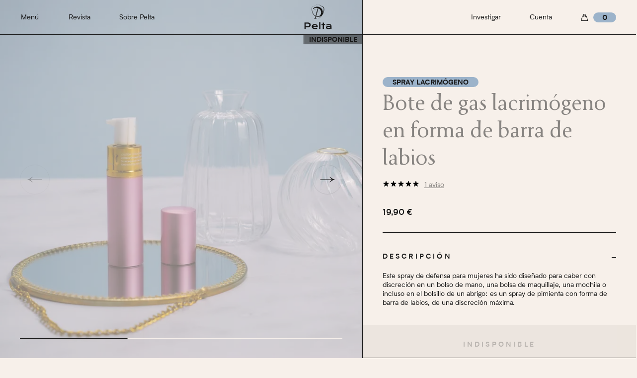

--- FILE ---
content_type: text/html; charset=utf-8
request_url: https://peltadefense.com/es/spray-lacrimogeno/bote-de-gas-lacrimogeno-en-forma-de-barra-de-labios
body_size: 22614
content:
<!DOCTYPE html>
<html lang="es" dir="ltr" class="no-js htmllang--es">
<head>
    
    
        
        
     
     
    
    <meta charset="UTF-8">

            <title>Spray de defensa en forma de barra de labios - Lacrimógeno | Pelta</title>
    
    
            <link rel="canonical" href="https://peltadefense.com/es/spray-lacrimogeno/bote-de-gas-lacrimogeno-en-forma-de-barra-de-labios" />
    
                                        <link rel="alternate" hreflang="fr" href="https://peltadefense.com/fr/bombes-lacrymogenes/bombe-lacrymogene-en-forme-de-rouge-a-levres" />
                                                <link rel="alternate" hreflang="de" href="https://peltadefense.com/de/pfefferspray/pfefferspray-in-form-eines-lippenstifts" />
                                                <link rel="alternate" hreflang="es" href="https://peltadefense.com/es/spray-lacrimogeno/bote-de-gas-lacrimogeno-en-forma-de-barra-de-labios" />
                                                <link rel="alternate" hreflang="it" href="https://peltadefense.com/it/spray-lacrimogeno/spray-lacrimogeno-a-forma-di-rossetto" />
                                        <link rel="alternate" hreflang="x-default" href="https://peltadefense.com/fr/bombes-lacrymogenes/bombe-lacrymogene-en-forme-de-rouge-a-levres" />
            
            <meta name="description" content="Un spray de gas lacrimógeno de bolsillo con forma de barra de labios que le permite defenderse discretamente en caso de agresión.">
    
            <meta property="og:site_name" content="Pelta">
        <meta property="og:locale" content="es_ES">
        <meta property="og:type" content="website">
        <meta property="og:url" content="https://peltadefense.com/es/spray-lacrimogeno/bote-de-gas-lacrimogeno-en-forma-de-barra-de-labios">
        <meta property="og:title" content="Spray de defensa en forma de barra de labios - Lacrimógeno">
        <meta property="og:description" content="Un spray de gas lacrimógeno de bolsillo con forma de barra de labios que le permite defenderse discretamente en caso de agresión.">
        <meta property="og:image" content="https://peltadefense.com/media/cache/r/widen_1200/ki3XQXS_6GqkCrIADveNdfJRRIYQMLNTfBNsuNM-XG-TIMUO.jpg">
    
            <meta name="twitter:card" content="summary_large_image">
        <meta name="twitter:site" content="@">
        <meta name="twitter:url" content="https://peltadefense.com/es/spray-lacrimogeno/bote-de-gas-lacrimogeno-en-forma-de-barra-de-labios">
        <meta name="twitter:title" content="Spray de defensa en forma de barra de labios - Lacrimógeno">
        <meta name="twitter:description" content="Un spray de gas lacrimógeno de bolsillo con forma de barra de labios que le permite defenderse discretamente en caso de agresión.">
        <meta name="twitter:image" content="https://peltadefense.com/media/cache/r/widen_560/ki3XQXS_6GqkCrIADveNdfJRRIYQMLNTfBNsuNM-XG-TIMUO.jpg">
    
    <meta name="HandheldFriendly" content="True">
    <meta name="MobileOptimized" content="320">
    <meta name="viewport" content="width=device-width,initial-scale=1">
    <meta name="format-detection" content="telephone=no">
    <meta name="format-detection" content="address=no">
    <meta name="msapplication-TileImage" content="/icon-192.png?v1.1.19">
    <meta name="msapplication-TileColor" content="#ffffff">
    <meta http-equiv="cleartype" content="on">

    <link rel="shortcut icon" href="/favicon.png?v1.1.19" type="image/png">
    <link rel="apple-touch-icon" href="/icon-96.png?v1.1.19" sizes="96x96">
    <link rel="apple-touch-icon" href="/icon-192.png?v1.1.19" sizes="192x192">

    

    <script nonce="10d6fdcb202f96e840245123d95c50d6">(function(){var a=document.documentElement;a&&(a.className=a.className.replace((new RegExp('(^|\\s)no-js(\\s|$)')),'$1js$2'));}());window.OLD_BROWSER_URL='/old-browser';    </script>

            
        
                    <link rel="preload" href="/assets/fonts/Biotif-Regular.woff2" as="font" type="font/woff2" crossorigin>
                    <link rel="preload" href="/assets/fonts/Biotif-SemiBold.woff2" as="font" type="font/woff2" crossorigin>
                    <link rel="preload" href="/assets/fonts/Biotif-Bold.woff2" as="font" type="font/woff2" crossorigin>
                    <link rel="preload" href="/assets/fonts/Tenderness-Regular.woff2" as="font" type="font/woff2" crossorigin>
            
        <style>@font-face{font-family:Tenderness;src:url(/assets/fonts/Tenderness-Regular.woff2) format('woff2'),url(/assets/fonts/Tenderness-Regular.woff) format('woff');font-style:normal;font-weight:400;font-display:swap}@font-face{font-family:Biotif;src:url(/assets/fonts/Biotif-Regular.woff2) format('woff2'),url(/assets/fonts/Biotif-Regular.woff) format('woff');font-style:normal;font-weight:400;font-display:swap}@font-face{font-family:Biotif;src:url(/assets/fonts/Biotif-SemiBold.woff2) format('woff2'),url(/assets/fonts/Biotif-SemiBold.woff) format('woff');font-style:normal;font-weight:600;font-display:swap}@font-face{font-family:Biotif;src:url(/assets/fonts/Biotif-Bold.woff2) format('woff2'),url(/assets/fonts/Biotif-Bold.woff) format('woff');font-style:normal;font-weight:700;font-display:swap}body,html{line-height:1.1;background-color:#f7f0ea;color:#171717;font-family:Biotif,arial,helvetica,sans-serif}html{font-size:62.5%;-ms-overflow-style:-ms-autohiding-scrollbar;overflow:overlay}body{-webkit-tap-highlight-color:transparent;-webkit-text-size-adjust:100%;-moz-osx-font-smoothing:grayscale;-webkit-font-smoothing:antialiased;font-smooth:always}blockquote,body,code,dd,div,dl,dt,fieldset,figcaption,figure,form,h1,h2,h3,h4,h5,h6,input,legend,li,ol,p,pre,td,textarea,th,ul{margin:0;padding:0}table{border-collapse:collapse;border-spacing:0}fieldset,img{border:0}address,caption,cite,code,dfn,th,var{font-style:normal;font-weight:400}ol,ul{list-style:none}caption,th{text-align:left}h1,h2,h3,h4,h5,h6{font-size:100%;font-weight:400}q::after,q::before{content:""}abbr,acronym{border:0;font-variant:normal}button,input,select,textarea{font-size:inherit;box-sizing:border-box;color:inherit;-moz-osx-font-smoothing:grayscale;-webkit-font-smoothing:antialiased;font-smooth:always;font-family:Biotif,arial,helvetica,sans-serif;font-weight:400}input[type=checkbox],input[type=radio]{width:13px;height:13px}a:focus,button:focus,input:focus,select:focus,textarea:focus{outline:0}a,legend{color:#171717}a,a:hover{text-decoration:none}.site-main,body,html{min-width:371px;height:100%}.lock-site-scroll,.lock-site-scroll body{overflow:hidden;height:100%}.lock-site-scroll .site-main{transform:translateY(var(--neg-site-scroll))}:root{scrollbar-color:#e0dad4 #f7f0ea;scrollbar-width:thin;--site-header-height:70px;--site-margin:16px;--neg-site-margin:-16px;--grid-offset:8px;--neg-grid-offset:-8px;--grid-gutter:16px;--grid-half-gutter:8px;--plyr-color-main:var(--category-color, #e0dad4)}::-webkit-scrollbar{width:4px;height:4px}::-webkit-scrollbar-button{width:0;height:0}::-webkit-scrollbar-thumb{background:var(--category-color,#e0dad4);border:none;border-radius:50px}::-webkit-scrollbar-track{background:0 0;border-radius:50px}::-webkit-scrollbar-corner{background:0 0}.slider-nav{display:flex;justify-content:space-between;align-items:center;position:absolute;top:50%;transform:translateY(-50%);width:100%;box-sizing:border-box;pointer-events:none}.slider-nav__bt{width:60px;height:60px;border:1px solid rgba(23,23,23,.1);border-radius:50%;background-color:transparent;cursor:pointer;transition:.2s ease-out;pointer-events:auto;position:relative;overflow:hidden}.slider-nav__bt::after,.slider-nav__bt::before{content:'';background-position:50% 50%;background-repeat:no-repeat;display:block;width:100%;height:100%;transition:transform .4s}.slider-nav__bt::after{position:absolute;top:0;left:0;transform:translateX(100%);transition:transform .4s ease-out}.slider-nav__bt.disabled{opacity:.3;cursor:default;pointer-events:none}.slider-nav__bt span{color:transparent;text-shadow:none;font:0/0 a}.slider-nav--light .slider-nav__bt{border-color:rgba(23,23,23,.1)}.is-locked .slider-nav{display:none}.scroll-track{position:relative;height:1px;overflow:hidden;background-color:rgba(23,23,23,.5);margin-top:20px;--track-percent:-100%}.scroll-track::after{content:'';position:absolute;top:0;left:0;width:100%;height:1px;background-color:#171717;transform:translateX(var(--track-percent));transition:transform .1s ease-out}.is-locked .scroll-track{display:none}.mouse-cursor{width:90px;height:90px;border-radius:50%;position:absolute;background-color:var(--category-color,#f7f0ea);top:0;left:0;z-index:25;pointer-events:none;transform:translate(-50%,-50%)}.mouse-cursor__svg{position:absolute;top:50%;left:50%;transform:translate(-50%,-50%);animation-name:fm-rotation;animation-timing-function:linear;animation-iteration-count:infinite;animation-duration:5s}.mouse-cursor::before{content:"";background-repeat:no-repeat;background-position:50% 50%;display:block;height:100%;width:100%}.mouse-cursor--zoom::before{background-size:14px 15px}@keyframes fm-rotation{0%{transform:translate(-50%,-50%) rotate(0)}100%{transform:translate(-50%,-50%) rotate(360deg)}}.radio{position:relative}.radio__label{font-family:Biotif,arial,helvetica,sans-serif;font-weight:700;font-size:1.4rem;line-height:1.357;padding-left:30px;min-height:20px;cursor:pointer;display:block;box-sizing:border-box;padding-top:3px}.radio__label::after,.radio__label::before{content:'';position:absolute;top:50%;left:0;transform:translateY(-50%);border-radius:100%}.radio__label::before{width:18px;height:18px;z-index:1;border:1px solid #171717;background-color:#f7f0ea}.radio__label::after{z-index:2;width:14px;height:14px;margin:0 3px;background-color:#f7f0ea}.radio__input:checked+.radio__label::after{background-color:#171717}.radio__input{position:absolute;top:0;left:0;opacity:0}@media (min-width:1024px){:root{--site-header-height:70px;--site-margin:40px;--neg-site-margin:-40px;--grid-offset:29px;--neg-grid-offset:-29px;--grid-gutter:22px;--grid-half-gutter:11px}.radio__label::after{transition:.2s ease-out}.radio__label:hover::after{background-color:#878380}}.btn,.btn-2{position:relative;display:inline-block;height:60px;-webkit-appearance:none;-moz-appearance:none;appearance:none;border:0;background-color:#171717;color:#f7f0ea;box-sizing:border-box;min-width:180px;cursor:pointer;overflow:hidden;transition:.2s cubic-bezier(.2,1,.2,1)}.btn-2::after,.btn::after{content:"";position:absolute;top:0;right:0;width:40px;height:100%;background-repeat:no-repeat;background-position:50% 50%;opacity:0;transition:opacity .2s ease-out}.btn-2.is-loading::after,.btn.is-loading::after{opacity:1}.btn--success,.btn-2--success{background-color:#a6cbc9}.btn--warning,.btn-2--warning{background-color:#e9bf82}.btn--danger,.btn-2--danger{background-color:#be857b}.btn-2:disabled,.btn-2:hover:disabled,.btn:disabled,.btn:hover:disabled{background-color:#e0dad4;color:#878380;cursor:default}.btn{display:inline-flex;align-items:center;justify-content:center;padding:3px 25px 0;font-weight:600;font-size:1.4rem;line-height:1.357;letter-spacing:.3em;text-transform:uppercase}.btn__svg{margin-right:10px;margin-bottom:4px;vertical-align:middle}.btn__svg path{transition:.2s cubic-bezier(.2,1,.2,1)}.btn--facebook,.btn--google{padding-left:15px;padding-right:15px;min-width:0}.btn--facebook{color:#96b4cc;border:1px solid #96b4cc;background-color:transparent}.btn--google{color:#c88278;border:1px solid #c88278;background-color:transparent}.btn-2__inner{position:relative}.btn-2__inner,.btn-2__inner::after{display:flex;align-items:center;letter-spacing:.3em;text-transform:uppercase;height:100%;width:100%;flex:0 0 100%;padding:3px 25px 0;font-weight:600;font-size:1.4rem;line-height:1.357;color:inherit;box-sizing:border-box;transition:.2s ease-out;justify-content:center}.btn-2__inner::after{position:absolute;top:100%;left:0;content:attr(data-text)}@media (hover:hover){.slider-nav__bt--prev:not(.disabled):hover::before{transform:translateX(-100%)}.slider-nav__bt--prev:not(.disabled):hover::after{transform:translateX(0)}.slider-nav__bt--next:not(.disabled)::after{transform:translateX(-100%)}.slider-nav__bt--next:not(.disabled):hover::before{transform:translateX(100%)}.slider-nav__bt--next:not(.disabled):hover::after{transform:translateX(0)}.slider-nav__bt:not(.disabled):hover{border-color:#171717}.btn--facebook:hover,.btn--google:hover{color:#fff}.btn--facebook:hover path,.btn--google:hover path{fill:#fff}.btn--facebook:hover{background-color:#96b4cc}.btn--google:hover{background-color:#c88278}.btn-2:not(:disabled):hover .btn-2__inner,.btn-2:not(:disabled):hover::after{transform:translateY(-100%)}}.tag{height:20px;background-color:var(--category-color,rgba(23,23,23,.1));border-radius:20px;font-size:1.4rem;line-height:1.357;text-transform:uppercase;font-weight:700;display:inline-block;padding:3px 20px;box-sizing:border-box;overflow:hidden;text-align:center}.tag--alt{background-color:#171717;color:#fff}.tag__value{white-space:nowrap;text-overflow:ellipsis;overflow:hidden;display:block}.tag.is-payment-authorized,.tag.is-payment-awaiting_payment,.tag.is-payment-partially_authorized,.tag.is-pending,.tag.is-shipping-ready{--category-color:#f0be78}.tag.is-payment-paid,.tag.is-payment-partially_paid,.tag.is-shipped,.tag.is-shipping-partially_shipped,.tag.is-shipping-shipped{--category-color:#9ab4aa}.tag.is-cancelled,.tag.is-payment-cancelled,.tag.is-shipping-cancelled{--category-color:#be857b}.tag.is-payment-partially_refunded,.tag.is-payment-refunded{--category-color:#bbaccf}.tag-alt{height:20px;font-weight:700;font-size:1.4rem;line-height:1.357;text-transform:uppercase;padding:2px 10px 0;box-sizing:border-box;border:1px solid #171717;background-color:rgba(23,23,23,.5);display:inline-block;text-align:center;z-index:5}.tag-alt--discount{background-color:#ff8570}.tag-alt--new{background-color:#000;color:#fff}.accordion__item{border-bottom:1px solid #171717;padding:20px 0}.accordion__content{padding-top:20px}.accordion__content a{text-decoration:underline}.accordion__content a:hover{text-decoration:none}.accordion__content h2:not(:last-child),.accordion__content h3:not(:last-child),.accordion__content h4:not(:last-child),.accordion__content h5:not(:last-child),.accordion__content ol:not(:last-child),.accordion__content p:not(:last-child),.accordion__content ul:not(:last-child){margin-bottom:1.444em}.accordion__content h2{font-size:1.5em}.accordion__content h3{font-size:1.4em}.accordion__content h4{font-size:1.3em}.accordion__content h5{font-size:1.2em}.accordion__content ol,.accordion__content ul{margin-left:1.5em}.accordion__content ol{list-style-type:decimal}.accordion__content ul{list-style-type:disc}.accordion__content li:not(:last-child){margin-bottom:1.214em}.accordion__svg__vertical{transform-origin:50% 50%}.accordion__button{font-weight:600;font-size:1.4rem;line-height:1.286;text-transform:uppercase;letter-spacing:.3em;border:none;background:0 0;position:relative;text-align:left;width:100%;cursor:pointer;padding:0;display:flex;justify-content:space-between;align-items:center}.accordion__button::after{content:"";position:absolute;top:50%;transform:translateY(-50%);right:0;width:9px;height:9px;background-repeat:no-repeat;background-position:50% 50%;background-size:contain}.accordion__button.is-opened{border:none}.accordion__panel{overflow:hidden;opacity:0;height:0;font-size:1.4rem;line-height:1.286;box-sizing:border-box}.accordion__panel.is-opened{height:auto;opacity:1}.accordion__link{text-decoration:underline;color:rgba(23,23,23,.5)}.accordion__extra{padding-top:20px}.accordion__extra-link{text-decoration:underline;color:#878380}.accordion__extra-link:hover{text-decoration:none}.site-header{position:fixed;top:0;left:0;z-index:10;width:100%;transition:transform .3s ease-out .5s}.lock-site-scroll .site-header{position:absolute;top:var(--site-scroll)}.site-header__content{position:relative;z-index:2;height:70px;width:100%;box-sizing:border-box;padding:0 var(--site-margin,15px);border-bottom:1px solid #171717;display:flex;align-items:center;justify-content:space-between;transition:background-color .2s ease-out}.is-sticky .site-header__content{background-color:#f7f0ea}.site-header__logo{position:absolute;left:50%;top:50%;transform:translate(-50%,-50%)}.site-header__cart-bt,.site-header__link,.site-header__menu-bt{font-size:1.4rem;line-height:1.286}.site-header__link{-webkit-appearance:none;-moz-appearance:none;appearance:none;background-color:transparent;border:0;padding:0;cursor:pointer}.site-header__link.is-on{font-weight:700}.site-header__cart-bt,.site-header__menu-bt{-webkit-appearance:none;-moz-appearance:none;appearance:none;background:0 0;padding:0;margin:0;border:0;cursor:pointer}.site-header__menu-bt{height:1.285em;overflow:hidden}.site-header__menu-bt__t1,.site-header__menu-bt__t2{display:block;transition:.3s ease-out}.is-open .site-header__menu-bt__t1,.is-open .site-header__menu-bt__t2{transform:translateY(-100%)}.is-open .site-header__menu-bt__t1,.site-header__menu-bt__t2{opacity:0}.is-open .site-header__menu-bt__t2{opacity:1}.site-header__cart-bt{display:inline-flex;align-items:center}.site-header__cart-bt__total{position:relative;display:inline-block;height:20px;width:46px;border-radius:10px;background-color:var(--category-color,rgba(23,23,23,.1));margin-left:10px;font-weight:700;overflow:hidden}.site-header__cart-bt__total span{position:absolute;top:0;left:0;width:100%;height:100%;padding-top:3px;box-sizing:border-box}.site-header.is-hidden{transform:translate(0,-100%)}@media (max-width:1023px){.site-header__link{display:none}}@media (max-width:1439px){.site-header__content{position:absolute;top:0;left:0;transition:transform .3s ease-out .5s,background-color .2s ease-out}.header-cert+.site-header__content{top:46px}.site-header.is-hidden .site-header__content{transition-delay:0s,0s;transform:translate(0,-100%)}.site-header__cart-bt__name{color:transparent;text-shadow:none;font:0/0 a}}@media (min-width:1024px){.site-header__link:not(:last-child),.site-header__menu-bt{margin-right:58px}.site-header__cell{display:flex;align-items:center}}@media (min-width:1440px){:root{--site-header-height:92px;--site-margin:60px;--neg-site-margin:-60px;--grid-offset:49px;--neg-grid-offset:-49px;--grid-gutter:22px;--grid-half-gutter:11px}.site-header__content{height:92px}.site-header__menu-bt{display:none}.site-header__cart-bt__name{margin-left:10px}}@media (hover:hover){.site-header__link{position:relative}.site-header__link::after{content:"";position:absolute;top:100%;left:0;width:100%;height:1px;background-color:#171717;transform:scaleX(0);transform-origin:0 0;transition:transform .2s ease-out}.site-header__link:hover::after{transform:scaleX(1)}}.menu__navigation__link{font-size:1.4rem;display:inline-block;height:20px;box-sizing:border-box;align-items:center;white-space:nowrap;letter-spacing:-.015em;color:#171717;line-height:1;padding:5px 0 0;-webkit-appearance:none;-moz-appearance:none;appearance:none;background-color:transparent;border:0;cursor:pointer}.menu__navigation--main .menu__navigation__link{text-transform:uppercase;font-weight:700}.menu__navigation--main .menu__navigation__link.is-on{background-color:var(--category-color,#9cb3ca)}@media (max-width:1439px){.menu__layer{display:none}}@media (min-width:1024px){.menu__navigation--extra{display:none}}@media (min-width:1440px){.menu__layer{height:41px;border-bottom:1px solid #171717;padding:10px 40px 0;width:100%;box-sizing:border-box;transition:background-color .2s ease-out}.is-sticky .menu__layer{background-color:#f7f0ea}.menu__navigation--main{display:flex;width:100%;align-items:center;justify-content:space-between}.menu__navigation--main .menu__navigation__link{border-radius:10px;padding:5px 18px 0;transition:background-color .2s ease-out}.menu__navigation--main .menu__navigation__link::after{display:none}.menu__navigation--main .menu__navigation__link:hover{background-color:var(--category-color,#9cb3ca)}.menu__search__layer{display:none}}@media (hover:hover) and (min-width:1440px){.menu__navigation--main .menu__navigation__link:hover{background-color:var(--category-color,#9cb3ca)}}.site-cart{display:none}.product{position:relative}.product__back{font-size:1.4rem;line-height:1.357;letter-spacing:.3em;text-transform:uppercase;position:absolute;top:110px;left:var(--site-margin,15px);display:inline-flex;align-items:center;z-index:2;transition:opacity .3s ease-out;background-color:transparent;border:0;-webkit-appearance:none;-moz-appearance:none;appearance:none;padding:0;margin:0;cursor:pointer}.product__back::before{content:"";display:block;width:28px;height:10px;background-repeat:no-repeat;background-position:50% 50%;margin-right:10px}.is-zoom-active .product__back{opacity:0}.has-certification .product__back{top:155px}.product__subtitle{font-weight:600;font-size:1.4rem;line-height:1.357;letter-spacing:.3em;text-transform:uppercase}@media (max-width:1023px){.product__slider__img{height:100%;width:100%;object-fit:cover;transform-origin:center center;object-position:center center;transition:.3s cubic-bezier(.25,.46,.45,.94)}.product__slider__picture{transition:.2s ease-out}.product__slider__item.is-zoomed{top:0;left:0;position:absolute;overflow:auto}.product__slider__item.is-zoomed .product__slider__picture{transform:scale(1.5);transition:.5s ease-out .5s}.product__image{margin-bottom:40px}.product__image.js-zoom{height:var(--js-window-height,100vh)}.product__image.js-zoom .tag-alt{display:none}.product__image.js-zoom .product__slider{position:fixed;top:0;left:0;overflow:hidden;cursor:auto;height:100%;z-index:5}.product__image.js-zoom .product__slider__list{height:var(--js-window-height,100vh)}.product__image.js-zoom .product__slider__closezoom{opacity:1;z-index:40}.product__image.js-zoom .product__slider__img{object-position:center top;transform-origin:center center}}@media (min-width:1024px){.product .tag-alt{opacity:1;transition:opacity .2s ease-out}.product__col,.product__image{width:57%;border-right:1px solid #171717;box-sizing:border-box}.js .product__col{opacity:0;opacity:0;transition:opacity .3s ease-out}.product__image.js-zoom{height:auto}.product__image.js-zoom .tag-alt{opacity:0}.product__image.js-zoom .product__slider{top:0;left:0;height:100%;overflow:hidden;cursor:auto}.product__image.js-zoom .product__slider__closezoom{opacity:1;z-index:5}.product__image.js-zoom .product__slider__list{height:var(--js-window-height,100vh)}.product__image.js-zoom .product__slider__item{overflow:hidden auto;width:100%;position:relative}.product__image.js-zoom .product__slider__picture{overflow:hidden auto;width:100vw;display:block}.product.show-page .product__col{opacity:1}.js .product:not(.show-page) .product__image{transform:translateX(-100%)}}@media (min-width:1440px){.product__back{top:172px}.has-certification .product__back{top:217px}.product .block-video__wrapper{width:100%}}.product__slider{position:relative;cursor:none}.product__slider.active-slide{position:relative;overflow:hidden}.product__slider.active-slide .product__slider__list{position:relative}.product__slider.active-slide .product__slider__viewport{overflow:hidden}.product__slider__list{display:flex}.product__slider__item{width:100%;flex:0 0 100%;height:100%}.product__slider__viewport{overflow-x:auto;overflow-y:hidden}.product__slider__img,.product__slider__picture{display:block;width:100%;height:100%}.product__slider__img{object-fit:cover}.product--disable .product__slider__img{opacity:.5}.product__slider__closezoom{opacity:0;font-size:1.4rem;text-transform:uppercase;letter-spacing:.3em;-webkit-appearance:none;-moz-appearance:none;appearance:none;border:0;background-color:transparent;padding:0;margin:0;line-height:1.357;cursor:pointer;font-weight:600;transition:.2s ease-out;position:absolute;top:30px;right:var(--site-margin,15px)}.product__slider .slider-nav{padding:0 var(--site-margin,16px);z-index:30}.product__slider .scroll-track{bottom:40px;background-color:#f7f0ea;margin:0 var(--site-margin);pointer-events:none}.product__slider__tag-list{position:absolute;top:69px;right:-1px;z-index:2;display:flex;transition:opacity .3s ease-out}.is-zoom-active .product__slider__tag-list{opacity:0}@media (max-width:1023px){.product__slider__list{height:calc(var(--js-window-height,100vh) - 80px)}}@media (min-width:1024px){.product__slider__list{height:var(--js-window-height,100vh)}.product__slider__closezoom{top:70px;font-size:1.6rem}}@media (min-width:1440px){.product__slider__tag-list{top:132px}}.product-infos{padding:0 var(--site-margin,16px) 120px;border-bottom:1px solid #171717}.js .product-infos{opacity:0}.show-page .product-infos{opacity:1}.product-infos__title{font-size:2.6rem;line-height:1.192;font-family:Tenderness,arial,helvetica,sans-serif;margin-bottom:20px}.product--disable .product-infos__title{color:rgba(23,23,23,.5)}.product-infos__infos{padding:0 var(--site-margin,16px)}.product-infos__attributes__item{margin-bottom:10px;display:flex;justify-content:space-between;align-items:center}.product-infos__attributes__name{text-transform:uppercase;font-weight:600;font-size:1rem;line-height:1.6}.product-infos__attributes__value{font-size:1.4rem;line-height:1.286}.product-infos__attributes .accordion__content ul{margin-left:0}.product-infos__review{display:flex;margin-bottom:19px}.product-infos__review-svg{width:14px}.product-infos__review-svg:not(:last-child){margin-right:1px}.product-infos__review-nb{font-size:1.4rem;line-height:1.286;color:rgba(23,23,23,.5);text-decoration:underline;margin-left:10px}.product-infos__review-stars{display:flex}.product-infos__price{font-size:1.6rem;font-weight:600;border-bottom:1px solid #171717;padding:20px 0 30px}.product-infos__price__discount{color:#ff8570}.product-infos__price__original{color:#807c79;position:relative}.product-infos__price__original::after{border-top:1px solid #807c79;position:absolute;content:"";right:0;top:50%;left:0}.product-infos__add{position:relative;display:block;height:80px;-webkit-appearance:none;-moz-appearance:none;appearance:none;border:0;padding:0;margin:0;background-color:#171717;color:#f7f0ea;box-sizing:border-box;min-width:180px;cursor:pointer;overflow:hidden;width:100%;z-index:4;transition:transform .3s ease-out .3s;font-weight:600;font-size:1.4rem;line-height:1.357;letter-spacing:.3em;text-transform:uppercase}.product-infos__add__inner{display:flex;align-items:center;justify-content:center;padding:4px 25px 0;width:100%;height:100%;box-sizing:border-box;transition:transform .3s ease-out}.product-infos__add__inner::before{content:"";width:14px;height:18px;background-repeat:no-repeat;background-position:50% top;display:inline-block;vertical-align:middle;margin-right:10px}.product-infos__add__inner:last-child{position:absolute;top:100%;left:0;width:100%}.product-infos__add__overlay{position:absolute;top:0;left:0;width:100%;height:100%;z-index:2;display:flex;justify-content:center;align-items:center;background-color:inherit;color:inherit;opacity:0;padding:4px 25px 0;box-sizing:border-box;transition:opacity .3s ease-out}.product-infos__add--alt{display:flex;align-items:center;justify-content:center;background-color:#e2dbd5;color:rgba(23,23,23,.5)}.product-infos__add.is-hidden{transform:translate(0,100%)}.product--disable .product-infos__add{background-color:#e2dbd5;color:rgba(23,23,23,.5);cursor:default}.product-infos__add:disabled,.product-infos__add:hover:disabled{background-color:#e0dad4;color:#878380;cursor:default}.product-infos__add::after{content:"";position:absolute;top:0;right:0;width:40px;height:100%;background-repeat:no-repeat;background-position:50% 50%;opacity:0;transition:opacity .2s ease-out}.product-infos__add.is-loading::after{opacity:1}.product-infos__add__ct::before{content:"";width:15px;height:2px;background-color:#fff;display:inline-block;margin:0 10px;vertical-align:middle}.product-infos__attributes,.product-infos__options,.product-infos__quantity{margin-bottom:40px}.product-infos__options{display:flex}.product-infos__options.is-hidden{display:none}.product-infos__option{margin-right:40px}.product-infos__attributes .accordion__item,.product-infos__description .accordion__item{padding:40px 0}.product--disable .product-infos__quantity{opacity:.5}.product-infos__quantity-title{text-transform:uppercase;font-size:1.4rem;line-height:1.357;letter-spacing:.3em;font-weight:600;margin-bottom:20px}.product-infos__quantity-wrapper{display:flex;align-items:center}.product-infos__quantity-input{border:none;font-weight:700;font-size:1.4rem;text-align:center;background-color:transparent;width:43px;-moz-appearance:textfield}.product-infos__quantity-input::-webkit-inner-spin-button,.product-infos__quantity-input::-webkit-outer-spin-button{-webkit-appearance:none;margin:0}.product-infos__quantity-minus,.product-infos__quantity-plus{background-color:transparent;border:1px solid #171717;width:50px;height:20px;color:transparent;text-shadow:none;font:0/0 a;border-radius:20px;background-position:50% 50%;background-repeat:no-repeat;background-size:12px 13px;cursor:pointer}.product-infos__quantity-minus.is-disabled,.product-infos__quantity-plus.is-disabled{opacity:.5;pointer-events:none}.product-infos__bullets-list{display:flex;align-items:center;justify-content:space-between;text-align:center}.product-infos__bullets-item{flex:1;font-size:1.4rem;line-height:1.286}.product-infos__bullets-sep{padding:0 10px}@media (max-width:1023px){.js .product-infos{transition:opacity .3s ease-out}.product-infos__add{position:absolute;bottom:0;margin:0 var(--neg-site-margin)}.product-infos__add.is-fixed{position:fixed}}@media (min-width:1024px){.product-infos{padding:70px 0 0;box-sizing:border-box;margin-left:57%;min-width:43%;position:absolute;bottom:0;height:var(--js-window-height,100vh)}.js .product-infos,.js .product-infos .is-animated{opacity:0}.show-page .product-infos,.show-page .product-infos .is-animated{opacity:1}.product-infos.is-fixed{top:0;position:fixed}.product-infos__layout{overflow-y:auto;max-height:calc(var(--js-window-height,100vh) - 275px);padding-top:85px;padding-bottom:40px}.product-infos__viewport{padding:0 var(--site-margin);box-sizing:border-box}.product-infos__title{font-size:4.6rem;line-height:1.196}.product-infos__add{position:absolute;bottom:0;left:0}}@media (min-width:1440px){.product-infos{padding:133px 0 0 5px}.product-infos__title{font-size:6rem;line-height:1.2}.product-infos__layout{max-height:calc(var(--js-window-height,100vh) - 338px)}}@media (hover:hover){.product-infos__add:not(:disabled):hover .product-infos__add__inner{transform:translateY(-100%)}}</style>

        <link rel="preload" href="/assets/css/images.css?v1.1.19" as="style" onload="this.onload=null;this.rel='stylesheet'"><noscript><link rel="stylesheet" href="/assets/css/images.css?v1.1.19"></noscript>
    <link rel="preload" href="/assets/css/product-page.css?v1.1.19" as="style" onload="this.onload=null;this.rel='stylesheet'"><noscript><link rel="stylesheet" href="/assets/css/product-page.css?v1.1.19"></noscript>
        
        <script nonce="10d6fdcb202f96e840245123d95c50d6">var ua=['/assets/js_config/es/config-PLFL.js?v1.1.19','/assets/js/lib.js?v1.1.19'];var ptl=[];[{"t":!("append" in Element.prototype) || !("append" in CharacterData.prototype) || !("append" in DocumentType.prototype),"n":"domch"},{"t":!("forEach" in NodeList.prototype),"n":"eachnl"},{"t":!("HTMLPictureElement" in window),"n":"picture"},{"t":!window.requestIdleCallback,"n":"ric"}].forEach(function(p){if (typeof p.t === 'function' && p.t() || typeof p.t !== 'function' && p.t){ptl.push(p.n);}});ptl.length&&(ua[0]=ua[0].replace('PLFL',ptl.join('-')));ua.push("noModule" in (document.createElement('script'))?"/assets/js/main.js?v1.1.19":"/assets/js/main.es5.js?v1.1.19");!function(d,t,l){l.forEach(function(src){var s=d.createElement(t);s.src=src;s.async=false;s.defer=true;d.head.appendChild(s);});}(document,"script",ua);</script>
    
                <script nonce="10d6fdcb202f96e840245123d95c50d6">(function(w,d,s,l,i){w[l]=w[l]||[];w[l].push({'gtm.start':new Date().getTime(),event:'gtm.js'});var f=d.getElementsByTagName(s)[0],j=d.createElement(s),dl=l!='dataLayer'?'&l='+l:'';j.async=true;j.src='https://www.googletagmanager.com/gtm.js?id='+i+dl;var n=d.querySelector('[nonce]');n&&j.setAttribute('nonce',n.nonce||n.getAttribute('nonce'));f.parentNode.insertBefore(j,f);})(window,document,'script','dataLayer','GTM-MH2945C');</script>
    
    <script nonce="10d6fdcb202f96e840245123d95c50d6">
    window.__DATA_LAYER_INIT__ = {
        "event":            "pageview",
        "server_timestamp": 1769354890577,
        "domain":           "peltadefense.com",
        "content_language": "es-ES",
        "content_theme":    "product",
        "content_page":     "/es/spray-lacrimogeno/bote-de-gas-lacrimogeno-en-forma-de-barra-de-labios",
        "content_title":    "",
        "page_path":        "/produit/bombe-lacrymogene/bombe-lacrymogene-en-forme-de-rouge-à-levres",
        "product_category": "bombe-lacrymogene",
        "product_name":     "bombe-lacrymogene-en-forme-de-rouge-à-levres",
        "product_price":    "19.90",
        "product_brand":    "",
        "user_id":          undefined,
        "order_id":         undefined,
        "order_validated":  undefined
    };</script>

</head>
<body data-template-type="product"  style="--category-color:#9cb3ca">
        <div class="site-main " id="main-scrollbar" data-scrollbar>
        
<header class="site-header" data-track-container="header">
        <div class="site-header__content">
        <a href="/es" class="site-header__logo"><svg width="55" height="50" xmlns="http://www.w3.org/2000/svg" class="site-header__logo-svg"><title>Pelta</title><path d="M24.74 16.183l2.28-8.452c-.925-.297-2.683-.685-4.412-.53-.985.096-1.955.318-2.885.66-.424.147-.463.644-.088.892 3.675 2.431 4.816 5.372 5.106 7.43l-.522 1.746c1.01-5.483-3.384-8.472-6.145-8.652-.393 0-.62-.605-.355-.962 6.316-6.344 16.246-3.143 18.787 3.582 4.023 11.22-6.906 15.571-13.978 12.4-8.435-4.092-7.916-15.409-7.106-18.331a.652.652 0 01.338-.411C17.437 4.72 26.992 0 27.395 0c.45 0 9.802 4.79 11.55 5.541a.646.646 0 01.362.391c3.606 11.044-7.841 23.052-11.81 23.052 0 0 2.115-.372 5.167-3.789 6.283-7.034 7.07-14.261 5.881-18.413-.065-.294-.331-.499-.506-.621C37.38 5.697 27.841.12 27.404.12c-.43 0-9.506 4.66-11.444 5.48a.658.658 0 00-.397.537c-1.106 10.064 3.593 15.712 7.212 17.09 3.432 1.215 10.125 2.012 10.912-5.758.7-6.928-5.403-9.237-5.403-9.237s-5.103 18.375-5.193 18.918c-.194 1.168.92 1.442 1.502 1.469a.38.38 0 01.363.38h-5.444a.384.384 0 01.33-.377c1.487-.482 1.765-1.46 1.907-1.746.058-.116 1.475-5.247 2.47-8.948" fill="#171717" class="sh-logo"/><path d="M0 36.8h6.903c1.006 0 1.877.108 2.614.325.737.217 1.349.53 1.835.942.486.405.846.902 1.08 1.491.24.59.36 1.253.36 1.992 0 .694-.116 1.336-.351 1.925a4.03 4.03 0 01-1.08 1.533c-.481.428-1.09.764-1.827 1.009-.737.239-1.609.358-2.614.358l-4.264-.008v3.458H0V36.8zm6.97 7.283c.503 0 .941-.058 1.316-.175.38-.122.695-.291.946-.508a2.03 2.03 0 00.57-.8c.128-.317.193-.667.193-1.05 0-.772-.254-1.372-.763-1.8-.502-.433-1.256-.65-2.262-.65H2.656v4.983H6.97z" fill="#171717" class="sh-name"/><path d="M14.92 44.875c0-.667.138-1.303.411-1.908a4.84 4.84 0 011.182-1.617c.513-.467 1.142-.839 1.885-1.117.748-.277 1.597-.416 2.546-.416.944 0 1.793.141 2.547.425.76.277 1.402.66 1.927 1.15.53.489.936 1.064 1.215 1.725.285.66.427 1.37.427 2.125 0 .094-.003.197-.008.308 0 .106-.006.203-.017.292h-9.35c.107.294.277.564.512.808.24.244.538.456.896.633.357.178.77.317 1.24.417.469.094.988.142 1.558.142a8.38 8.38 0 001.7-.175 13.002 13.002 0 001.618-.459l.838 1.884c-.325.15-.654.283-.99.4a9.44 9.44 0 01-1.038.283 11.27 11.27 0 01-1.131.167c-.39.039-.804.058-1.24.058-1.111 0-2.086-.133-2.924-.4-.837-.267-1.538-.63-2.102-1.092a4.509 4.509 0 01-1.274-1.625 4.766 4.766 0 01-.427-2.008zm9.51-.958a2.363 2.363 0 00-.42-.759 2.57 2.57 0 00-.695-.616 3.508 3.508 0 00-.972-.417c-.368-.1-.773-.15-1.214-.15-.47 0-.897.053-1.282.158a3.915 3.915 0 00-1.014.425c-.29.178-.533.384-.729.617-.19.233-.33.48-.418.742h6.744z" fill="#171717" class="sh-name"/><path d="M29.8 36h2.48v13.825H29.8V36z" fill="#171717" class="sh-name"/><path d="M36.954 41.842h-2.387v-1.85h2.387v-3.059h2.48v3.059h2.388v1.85h-2.388v7.983h-2.48v-7.983z" fill="#171717" class="sh-name"/><path d="M43.556 46.725c0-.472.103-.903.31-1.292.207-.389.517-.722.93-1 .413-.283.927-.5 1.541-.65.62-.155 1.34-.233 2.162-.233.609 0 1.248.044 1.918.133a17.68 17.68 0 012.086.409 1.933 1.933 0 00-.284-.859 2.145 2.145 0 00-.679-.683 3.294 3.294 0 00-1.039-.45 5.424 5.424 0 00-1.374-.158c-.28 0-.586.016-.921.05a12.294 12.294 0 00-2.103.4c-.346.1-.67.22-.972.358l-.754-2.025c.374-.133.773-.256 1.198-.367.43-.11.868-.205 1.315-.283a15.92 15.92 0 011.34-.192c.448-.044.88-.066 1.3-.066 1.848 0 3.222.47 4.121 1.408.9.939 1.349 2.378 1.349 4.317v4.283h-2.48V48.9a7.97 7.97 0 01-2.99 1.008c-.408.061-.841.092-1.3.092-.77 0-1.449-.083-2.035-.25-.58-.167-1.067-.397-1.458-.692a2.996 2.996 0 01-.888-1.033 2.92 2.92 0 01-.293-1.3zm2.614-.083c0 .16.042.316.125.466.084.145.218.275.403.392.184.111.419.203.703.275.29.067.64.1 1.048.1.435 0 .857-.039 1.265-.117.407-.077.787-.18 1.139-.308s.67-.275.955-.442c.285-.166.522-.339.712-.516v-.434a14.464 14.464 0 00-2.195-.433 14.133 14.133 0 00-1.734-.117c-.464 0-.849.03-1.156.092a2.586 2.586 0 00-.746.25.95.95 0 00-.402.358.872.872 0 00-.117.434z" fill="#171717" class="sh-name"/></svg></a>

        <div class="site-header__cell">
            <button aria-controls="site-menu" aria-expanded="false" class="site-header__menu-bt"><span class="site-header__menu-bt__t1">Menú</span><span class="site-header__menu-bt__t2">Cerrar</span></button>
                                            <a href="/es/al/revista" class="site-header__link">Revista</a>
                                        <a href="/es/p/sobre-pelta" class="site-header__link">Sobre Pelta</a>
                    </div>

        <div class="site-header__cell">
            <button class="site-header__link" data-action="search" data-track-element="menu:search">Investigar</button>
            <button class="site-header__link" data-action="account" data-track-element="menu:account">Cuenta</button>
            <button aria-controls="site-cart" aria-expanded="false" class="site-header__cart-bt" data-track-element="menu:basket"><svg width="15" height="14" class="site-header__cart-svg" xmlns="http://www.w3.org/2000/svg"><path fill-rule="evenodd" clip-rule="evenodd" d="M7.196 0a2.6 2.6 0 00-2.6 2.6v1.015h-.858a1 1 0 00-.956.71L.239 12.71A1 1 0 001.196 14h11.999a1 1 0 00.957-1.29l-2.543-8.385a1 1 0 00-.957-.71h-.857V2.6A2.6 2.6 0 007.195 0zm1.599 4.615v1.077a.5.5 0 001 0V4.615h.857L13.195 13H1.196l2.542-8.385h.858v1.077a.5.5 0 001 0V4.615h3.199zm0-1V2.6a1.6 1.6 0 10-3.199 0v1.016h3.199z" fill="#171717"/></svg><span class="site-header__cart-bt__name">Cesta</span><span class="site-header__cart-bt__total"><span>0</span></span></button>
        </div>
    </div>

    <div id="site-menu" class="menu__layer">
    <div class="menu__content">
        <ul class="menu__navigation menu__navigation--main">
                            <li class="menu__navigation__item" style="--category-color:">
                    <a href="/es/spray-lacrimogeno" class="menu__navigation__link">Spray lacrimógeno</a>
                </li>
                            <li class="menu__navigation__item" style="--category-color:">
                    <a href="/es/sprays-marcadores" class="menu__navigation__link">Sprays marcadores</a>
                </li>
                            <li class="menu__navigation__item" style="--category-color:">
                    <a href="/es/shocker-taser" class="menu__navigation__link">Shocker & Taser</a>
                </li>
                            <li class="menu__navigation__item" style="--category-color:">
                    <a href="/es/porras-y-bastones" class="menu__navigation__link">Porras y Bastones</a>
                </li>
                            <li class="menu__navigation__item" style="--category-color:">
                    <a href="/es/cuchilleria-y-kubotan" class="menu__navigation__link">Cuchillería y Kubotán</a>
                </li>
                            <li class="menu__navigation__item" style="--category-color:">
                    <a href="/es/pistola-de-alarma-y-defensa" class="menu__navigation__link">Pistola de alarma y defensa</a>
                </li>
                            <li class="menu__navigation__item" style="--category-color:">
                    <a href="/es/alarmas-y-linternas" class="menu__navigation__link">Alarmas y linternas</a>
                </li>
                            <li class="menu__navigation__item" style="--category-color:">
                    <a href="/es/defensa-conectada" class="menu__navigation__link">Defensa conectada</a>
                </li>
                            <li class="menu__navigation__item" style="--category-color:">
                    <a href="/es/accesorios-y-equipamientos" class="menu__navigation__link">Accesorios y Equipamientos</a>
                </li>
                    </ul>
        <ul class="menu__navigation menu__navigation--extra">
                                        <li class="menu__navigation__item">
                    <a href="/es/al/revista" class="menu__navigation__link">Revista</a>
                </li>
                                        <li class="menu__navigation__item">
                    <a href="/es/p/sobre-pelta" class="menu__navigation__link">Sobre Pelta</a>
                </li>
                        <li class="menu__navigation__item">
                <button class="menu__navigation__link" data-action="search" data-track-element="menu:search">Investigar</button>
            </li>
            <li class="menu__navigation__item">
                <button class="menu__navigation__link" data-action="account" data-track-element="menu:account">Cuenta</button>
            </li>
        </ul>
    </div>
</div>

    <div id="site-cart" class="site-cart"></div>
</header>
        <div class="site-content" role="main">
            <div class="ajax-content">
                    <div class="product product--disable" data-taxon-color="#9cb3ca">

        <div class="product__image" data-track-container="hero">
             <div class="product__slider">
    <div class="product__slider__tag-list">
                    <div class="tag-alt">Indisponible</div>
            </div>
    <button class="product__slider__closezoom">Cerrar</button>
    <div class="product__slider__viewport">
        <ul class="product__slider__list">
                            <li class="product__slider__item" data-index="0" data-track-element="link">
                    <picture class="product__slider__picture">
                        <source srcset="/media/cache/r/widen_375_webp/ki3XQXS_6GqkCrIADveNdfJRRIYQMLNTfBNsuNM-XG-TIMUO.webp 375w, /media/cache/r/widen_768_webp/ki3XQXS_6GqkCrIADveNdfJRRIYQMLNTfBNsuNM-XG-TIMUO.webp 768w, /media/cache/r/widen_1024_webp/ki3XQXS_6GqkCrIADveNdfJRRIYQMLNTfBNsuNM-XG-TIMUO.webp 1024w, /media/cache/r/widen_1440_webp/ki3XQXS_6GqkCrIADveNdfJRRIYQMLNTfBNsuNM-XG-TIMUO.webp 1440w, /media/cache/r/widen_1920_webp/ki3XQXS_6GqkCrIADveNdfJRRIYQMLNTfBNsuNM-XG-TIMUO.webp 1920w, /media/cache/r/widen_2880_webp/ki3XQXS_6GqkCrIADveNdfJRRIYQMLNTfBNsuNM-XG-TIMUO.webp 2880w" sizes="(max-width: 1023px) 100vw, 57vw" type="image/webp">
                        <source srcset="/media/cache/r/widen_375/ki3XQXS_6GqkCrIADveNdfJRRIYQMLNTfBNsuNM-XG-TIMUO.jpg 375w, /media/cache/r/widen_768/ki3XQXS_6GqkCrIADveNdfJRRIYQMLNTfBNsuNM-XG-TIMUO.jpg 768w, /media/cache/r/widen_1024/ki3XQXS_6GqkCrIADveNdfJRRIYQMLNTfBNsuNM-XG-TIMUO.jpg 1024w, /media/cache/r/widen_1440/ki3XQXS_6GqkCrIADveNdfJRRIYQMLNTfBNsuNM-XG-TIMUO.jpg 1440w, /media/cache/r/widen_1920/ki3XQXS_6GqkCrIADveNdfJRRIYQMLNTfBNsuNM-XG-TIMUO.jpg 1920w, /media/cache/r/widen_2880/ki3XQXS_6GqkCrIADveNdfJRRIYQMLNTfBNsuNM-XG-TIMUO.jpg 2880w" sizes="(max-width: 1023px) 100vw, 57vw" type="image/jpeg">
                        <img src="/media/cache/r/widen_1440/ki3XQXS_6GqkCrIADveNdfJRRIYQMLNTfBNsuNM-XG-TIMUO.jpg" alt="Spray&#x20;lacrim&#x00F3;geno - Bote de gas lacrimógeno en forma de barra de labios" class="product__slider__img" fetchpriority="high">
                    </picture>
                </li>
                            <li class="product__slider__item" data-index="1" data-track-element="link">
                    <picture class="product__slider__picture">
                        <source srcset="/media/cache/r/widen_375_webp/kniFHSDp7G_3WrYPXqTefKBUE9cRYOAHf0Mw49VrWzuTIMUO.webp 375w, /media/cache/r/widen_768_webp/kniFHSDp7G_3WrYPXqTefKBUE9cRYOAHf0Mw49VrWzuTIMUO.webp 768w, /media/cache/r/widen_1024_webp/kniFHSDp7G_3WrYPXqTefKBUE9cRYOAHf0Mw49VrWzuTIMUO.webp 1024w, /media/cache/r/widen_1440_webp/kniFHSDp7G_3WrYPXqTefKBUE9cRYOAHf0Mw49VrWzuTIMUO.webp 1440w, /media/cache/r/widen_1920_webp/kniFHSDp7G_3WrYPXqTefKBUE9cRYOAHf0Mw49VrWzuTIMUO.webp 1920w, /media/cache/r/widen_2880_webp/kniFHSDp7G_3WrYPXqTefKBUE9cRYOAHf0Mw49VrWzuTIMUO.webp 2880w" sizes="(max-width: 1023px) 100vw, 57vw" type="image/webp">
                        <source srcset="/media/cache/r/widen_375/kniFHSDp7G_3WrYPXqTefKBUE9cRYOAHf0Mw49VrWzuTIMUO.jpg 375w, /media/cache/r/widen_768/kniFHSDp7G_3WrYPXqTefKBUE9cRYOAHf0Mw49VrWzuTIMUO.jpg 768w, /media/cache/r/widen_1024/kniFHSDp7G_3WrYPXqTefKBUE9cRYOAHf0Mw49VrWzuTIMUO.jpg 1024w, /media/cache/r/widen_1440/kniFHSDp7G_3WrYPXqTefKBUE9cRYOAHf0Mw49VrWzuTIMUO.jpg 1440w, /media/cache/r/widen_1920/kniFHSDp7G_3WrYPXqTefKBUE9cRYOAHf0Mw49VrWzuTIMUO.jpg 1920w, /media/cache/r/widen_2880/kniFHSDp7G_3WrYPXqTefKBUE9cRYOAHf0Mw49VrWzuTIMUO.jpg 2880w" sizes="(max-width: 1023px) 100vw, 57vw" type="image/jpeg">
                        <img src="/media/cache/r/widen_1440/kniFHSDp7G_3WrYPXqTefKBUE9cRYOAHf0Mw49VrWzuTIMUO.jpg" alt="Spray&#x20;lacrim&#x00F3;geno - Bote de gas lacrimógeno en forma de barra de labios" class="product__slider__img" loading="lazy" fetchpriority="low" decoding="async">
                    </picture>
                </li>
                            <li class="product__slider__item" data-index="2" data-track-element="link">
                    <picture class="product__slider__picture">
                        <source srcset="/media/cache/r/widen_375_webp/kn_SEie67jrwW-ZUC_aGc_YDEdRNYLEELBZkuIJrVDSTIMUO.webp 375w, /media/cache/r/widen_768_webp/kn_SEie67jrwW-ZUC_aGc_YDEdRNYLEELBZkuIJrVDSTIMUO.webp 768w, /media/cache/r/widen_1024_webp/kn_SEie67jrwW-ZUC_aGc_YDEdRNYLEELBZkuIJrVDSTIMUO.webp 1024w, /media/cache/r/widen_1440_webp/kn_SEie67jrwW-ZUC_aGc_YDEdRNYLEELBZkuIJrVDSTIMUO.webp 1440w, /media/cache/r/widen_1920_webp/kn_SEie67jrwW-ZUC_aGc_YDEdRNYLEELBZkuIJrVDSTIMUO.webp 1920w, /media/cache/r/widen_2880_webp/kn_SEie67jrwW-ZUC_aGc_YDEdRNYLEELBZkuIJrVDSTIMUO.webp 2880w" sizes="(max-width: 1023px) 100vw, 57vw" type="image/webp">
                        <source srcset="/media/cache/r/widen_375/kn_SEie67jrwW-ZUC_aGc_YDEdRNYLEELBZkuIJrVDSTIMUO.jpg 375w, /media/cache/r/widen_768/kn_SEie67jrwW-ZUC_aGc_YDEdRNYLEELBZkuIJrVDSTIMUO.jpg 768w, /media/cache/r/widen_1024/kn_SEie67jrwW-ZUC_aGc_YDEdRNYLEELBZkuIJrVDSTIMUO.jpg 1024w, /media/cache/r/widen_1440/kn_SEie67jrwW-ZUC_aGc_YDEdRNYLEELBZkuIJrVDSTIMUO.jpg 1440w, /media/cache/r/widen_1920/kn_SEie67jrwW-ZUC_aGc_YDEdRNYLEELBZkuIJrVDSTIMUO.jpg 1920w, /media/cache/r/widen_2880/kn_SEie67jrwW-ZUC_aGc_YDEdRNYLEELBZkuIJrVDSTIMUO.jpg 2880w" sizes="(max-width: 1023px) 100vw, 57vw" type="image/jpeg">
                        <img src="/media/cache/r/widen_1440/kn_SEie67jrwW-ZUC_aGc_YDEdRNYLEELBZkuIJrVDSTIMUO.jpg" alt="Spray&#x20;lacrim&#x00F3;geno - Bote de gas lacrimógeno en forma de barra de labios" class="product__slider__img" loading="lazy" fetchpriority="low" decoding="async">
                    </picture>
                </li>
                    </ul>
    </div>
</div>
        </div>

        

<div class="product-infos" data-track-container="product-details" data-track-product="[{'category':'bombe-lacrymogene','name':'bombe-lacrymogene-en-forme-de-rouge-à-levres','price':'19.90','brand':'','variant':'bombe-lacrymogene-en-forme-de-rouge-à-levres'}]" data-track-visibility="true">
    <div class="product-infos__layout">
        <div class="product-infos__viewport">
            <div class="product-infos__tag tag is-animated">Spray lacrimógeno</div>
            <h1 class="product-infos__title is-animated">Bote de gas lacrimógeno en forma de barra de labios</h1>
            <div class="product-infos__review is-animated">
                                    <div class="product-infos__review-stars">
                        <svg xmlns="http://www.w3.org/2000/svg" width="74" height="14" fill="none" viewBox="0 0 74 14"><mask id="rating-mask-294" width="74" height="14"><path d="M7 1.618l1.096 3.373.112.346h3.911l-2.87 2.085-.294.213.112.346 1.096 3.373-2.87-2.085L7 9.056l-.294.213-2.87 2.085 1.097-3.373.112-.346-.294-.213-2.87-2.085h3.911l.112-.346L7 1.618z" stroke="#fff" fill="#fff" class="rating__svg" transform="translate(0)"/><path d="M7 1.618l1.096 3.373.112.346h3.911l-2.87 2.085-.294.213.112.346 1.096 3.373-2.87-2.085L7 9.056l-.294.213-2.87 2.085 1.097-3.373.112-.346-.294-.213-2.87-2.085h3.911l.112-.346L7 1.618z" stroke="#fff" fill="#fff" class="rating__svg" transform="translate(15)"/><path d="M7 1.618l1.096 3.373.112.346h3.911l-2.87 2.085-.294.213.112.346 1.096 3.373-2.87-2.085L7 9.056l-.294.213-2.87 2.085 1.097-3.373.112-.346-.294-.213-2.87-2.085h3.911l.112-.346L7 1.618z" stroke="#fff" fill="#fff" class="rating__svg" transform="translate(30)"/><path d="M7 1.618l1.096 3.373.112.346h3.911l-2.87 2.085-.294.213.112.346 1.096 3.373-2.87-2.085L7 9.056l-.294.213-2.87 2.085 1.097-3.373.112-.346-.294-.213-2.87-2.085h3.911l.112-.346L7 1.618z" stroke="#fff" fill="#fff" class="rating__svg" transform="translate(45)"/><path d="M7 1.618l1.096 3.373.112.346h3.911l-2.87 2.085-.294.213.112.346 1.096 3.373-2.87-2.085L7 9.056l-.294.213-2.87 2.085 1.097-3.373.112-.346-.294-.213-2.87-2.085h3.911l.112-.346L7 1.618z" stroke="#fff" fill="#fff" class="rating__svg" transform="translate(60)"/></mask><path d="M7 1.618l1.096 3.373.112.346h3.911l-2.87 2.085-.294.213.112.346 1.096 3.373-2.87-2.085L7 9.056l-.294.213-2.87 2.085 1.097-3.373.112-.346-.294-.213-2.87-2.085h3.911l.112-.346L7 1.618z" stroke="#171717" class="rating__svg" transform="translate(0)"/><path d="M7 1.618l1.096 3.373.112.346h3.911l-2.87 2.085-.294.213.112.346 1.096 3.373-2.87-2.085L7 9.056l-.294.213-2.87 2.085 1.097-3.373.112-.346-.294-.213-2.87-2.085h3.911l.112-.346L7 1.618z" stroke="#171717" class="rating__svg" transform="translate(15)"/><path d="M7 1.618l1.096 3.373.112.346h3.911l-2.87 2.085-.294.213.112.346 1.096 3.373-2.87-2.085L7 9.056l-.294.213-2.87 2.085 1.097-3.373.112-.346-.294-.213-2.87-2.085h3.911l.112-.346L7 1.618z" stroke="#171717" class="rating__svg" transform="translate(30)"/><path d="M7 1.618l1.096 3.373.112.346h3.911l-2.87 2.085-.294.213.112.346 1.096 3.373-2.87-2.085L7 9.056l-.294.213-2.87 2.085 1.097-3.373.112-.346-.294-.213-2.87-2.085h3.911l.112-.346L7 1.618z" stroke="#171717" class="rating__svg" transform="translate(45)"/><path d="M7 1.618l1.096 3.373.112.346h3.911l-2.87 2.085-.294.213.112.346 1.096 3.373-2.87-2.085L7 9.056l-.294.213-2.87 2.085 1.097-3.373.112-.346-.294-.213-2.87-2.085h3.911l.112-.346L7 1.618z" stroke="#171717" class="rating__svg" transform="translate(60)"/><rect x="0" y="0" width="100%" height="14" fill="#000" mask="url(#rating-mask-294)"/></svg>
                    </div>
                                                    <a href="#product-review" class="product-infos__review-nb" data-scroll>1 aviso</a>
                            </div>

            <div class="product-infos__price is-animated">
                                    <span class="product-infos__price__current js-price">19,90 €</span>
                            </div>

            <div class="product-infos__description is-animated">
                
    <div class="accordion">
        <div class="accordion__item">
                        <button aria-expanded="true" class="tab accordion__button" aria-controls="acc-panel-panel-product-description">
                Descripción
                <svg xmlns="http://www.w3.org/2000/svg" class="accordion__svg" width="9" height="9" viewBox="0 0 9 9"><path class="accordion__svg__vertical" d="M4 0h1v9H4z"/><path class="accordion__svg__horizontal" d="M0 4h9v1H0z"/></svg>
            </button>
                        <div id="acc-panel-panel-product-description" class="panel accordion__panel" data-track-container="" data-track-visibility="">
                <div class="accordion__content">
                    <p>Este spray de defensa para mujeres ha sido dise&ntilde;ado para caber con discreci&oacute;n en un bolso de mano, una bolsa de maquillaje, una mochila o incluso en el bolsillo de un abrigo: es un spray de pimienta con forma de barra de labios, de una discreci&oacute;n m&aacute;xima.&nbsp;</p>

<p>Nadie podr&aacute; imaginar que lleva encima un spray de pimienta: por m&aacute;s que sea un producto potente, la forma de su contenedor no despierta sospechas.&nbsp;<br />
Compacto y eficaz a la hora de defenderse en caso de agresi&oacute;n, este spray de gas lacrim&oacute;geno de bolsillo desarrollado por la marca Sabre Red se convertir&aacute; en su aliado para estar tranquil en la ciudad.</p>
                                    </div>
            </div>
        </div>
    </div>
            </div>
            <div class="product-infos__attributes is-animated">
                                
    <div class="accordion">
        <div class="accordion__item">
                        <button aria-expanded="false" class="tab accordion__button" aria-controls="acc-panel-panel-product-attributes">
                Características
                <svg xmlns="http://www.w3.org/2000/svg" class="accordion__svg" width="9" height="9" viewBox="0 0 9 9"><path class="accordion__svg__vertical" d="M4 0h1v9H4z"/><path class="accordion__svg__horizontal" d="M0 4h9v1H0z"/></svg>
            </button>
                        <div id="acc-panel-panel-product-attributes" class="panel accordion__panel" data-track-container="" data-track-visibility="">
                <div class="accordion__content">
                                        <ul>
                                                    <li class="product-infos__attributes__item"><span class="product-infos__attributes__name">Diámetro</span><span class="product-infos__attributes__value">2 cm</span></li>
                                                    <li class="product-infos__attributes__item"><span class="product-infos__attributes__name">Complejidad de uso</span><span class="product-infos__attributes__value">Fácil</span></li>
                                                    <li class="product-infos__attributes__item"><span class="product-infos__attributes__name">Distancia de proyección</span><span class="product-infos__attributes__value">3 m</span></li>
                                                    <li class="product-infos__attributes__item"><span class="product-infos__attributes__name">Fuerza del producto irritante</span><span class="product-infos__attributes__value">Máximo</span></li>
                                                    <li class="product-infos__attributes__item"><span class="product-infos__attributes__name">Tipo de proyección</span><span class="product-infos__attributes__value">Gel</span></li>
                                                    <li class="product-infos__attributes__item"><span class="product-infos__attributes__name">Número de usos</span><span class="product-infos__attributes__value">10 Pulverizaciones de 1 segundo</span></li>
                                                    <li class="product-infos__attributes__item"><span class="product-infos__attributes__name">Peso</span><span class="product-infos__attributes__value">100</span></li>
                                            </ul>
                
                                    </div>
            </div>
        </div>
    </div>
            </div>
            <div class="js-product-form">
                                    <div class="product-infos__options js-field is-animated is-hidden">
                                                    <div class="product-infos__option radio">
                                <input type="radio" id="item-variant1" name="item-variant" class="radio__input" value="/api/v2/shop/product-variants/SBLS22" required data-price="19.9"  checked>
                                <label class="radio__label required" for="item-variant1">Bote de gas lacrimógeno en forma de barra de labios</label>
                            </div>
                                            </div>
                    <div class="product-infos__quantity is-animated">
                        <div class="product-infos__quantity-title">Cuandidad</div>
                        <div class="product-infos__quantity-wrapper js-field">
                            <button type="button" class="product-infos__quantity-minus js-remove is-disabled">-</button>
                            <input type="number" name="item-quantity" value="1" min="1" required class="product-infos__quantity-input js-quantity">
                            <button type="button" class="product-infos__quantity-plus js-add">+</button>
                        </div>
                    </div>
                
                <div class="product-infos__bullets">
                    <ul class="product-infos__bullets-list">
                                                     <li class="product-infos__bullets-item is-animated">Entrega en 48 horas</li>
                                                                            <li class="product-infos__bullets-sep"><svg width="4" height="4" viewBox="0 0 4 4" xmlns="http://www.w3.org/2000/svg" class="product-infos__bullet"><circle cx="2" cy="2" r="2" fill="#171717"/></svg></li>
                            <li class="product-infos__bullets-item is-animated">1 año de garantía</li>
                                                                            <li class="product-infos__bullets-sep"><svg width="4" height="4" viewBox="0 0 4 4" xmlns="http://www.w3.org/2000/svg" class="product-infos__bullet"><circle cx="2" cy="2" r="2" fill="#171717"/></svg></li>
                            <li class="product-infos__bullets-item is-animated">Pago seguro</li>
                                            </ul>
                </div>
                                    <div class="product-infos__add product-infos__add--alt is-animated">
                        Indisponible
                    </div>
                            </div>
        </div>
    </div>
</div>

        <div class="product__col">
            <div class="product-details" data-track-container="product-description">
        <div class="product-details__title product__subtitle">Detalles</div>    <div class="product-details__wrapper">
        <div class="product-details__col"><h2>Un spray de defensa ultrapotente</h2>

<p>Guardado en el bolso o en el bolsillo del abrigo este spray de pimienta es discreto. Es dif&iacute;cil imaginar que sea un arma tan potente y eficaz para deshacerse de un atacante en caso de agresi&oacute;n.<br />
Y aun as&iacute;, puede proyectar hasta 12 potentes r&aacute;fagas de irritante en los ojos de un atacante (ya sea un ser humano o un perro agresivo). Tiene un alcance de 3 metros, algo impresionante y necesario cuando no se quiere acercar demasiado a un individuo peligroso.&nbsp;<br />
Pero aunque sea un spray de gas lacrim&oacute;geno de alta potencia, no hay riesgo de que le entre en los ojos o se derrame en el bolso:<br />
No hay posibilidad de que el producto rebote&quot; con el viento porque el spray impulsa un gel que no puede desviarse de su trayectoria;&nbsp;</p></div>
        <div class="product-details__col"><h2>&iquest;Por qu&eacute; elegir un spray de gas lacrim&oacute;geno?</h2>

<p>Picor y secreci&oacute;n en los ojos, tos severa... Los atacantes saben bien a qu&eacute; se arriesgan si se utiliza un spray irritante de gas lacrim&oacute;geno contra ellos. Por lo tanto, tiene un car&aacute;cter. disuasorio,</p>

<p>Si una persona malintencionada intenta molestarle, este bote de gas lacrim&oacute;geno para mujeres supone una aut&eacute;ntica sorpresa para el atacante. Seguro que no se espera que una barra de labios pueda hacer tanto da&ntilde;o en te hiciera tanto da&ntilde;o en los ojos.</p>

<p>En el d&iacute;a a d&iacute;a, tener un discreto y compacto spray de defensa en forma de barra de labios en el bolso le dar&aacute; mucha seguridad.</p></div>
    </div>
</div>

            

                <div class="product-legislation" data-track-container="legislations-list">
        
    <div class="accordion">
        <div class="accordion__item">
            <h3>            <button aria-expanded="false" class="tab accordion__button" aria-controls="acc-panel-panel-product-legislation">
                ¿Cuál es la legislación para este spray de gas lacrimógeno de bolsillo?
                <svg xmlns="http://www.w3.org/2000/svg" class="accordion__svg" width="9" height="9" viewBox="0 0 9 9"><path class="accordion__svg__vertical" d="M4 0h1v9H4z"/><path class="accordion__svg__horizontal" d="M0 4h9v1H0z"/></svg>
            </button>
            </h3>            <div id="acc-panel-panel-product-legislation" class="panel accordion__panel" data-track-container="legislation" data-track-visibility="false">
                <div class="accordion__content">
                    <p>Los sprays de gas lacrim&oacute;geno son considerados como armas por las autoridades francesas. Estas armas de autodefensa est&aacute;n clasificadas en la categor&iacute;a D, al igual que las pistolas el&eacute;ctricas de bolsillo. Por lo tanto, la venta de sprays de defensa a personas menores, pero es tolerada para los mayores de 18 a&ntilde;os.<br />
El spray de pimienta s&oacute;lo debe utilizarse para la autodefensa y no para el ataque. Si le para la polic&iacute;a y un polic&iacute;a encuentra su spray de pimienta mientras le registra el bolso, tendr&aacute; que darle una buena raz&oacute;n para llevar este producto encima.<br />
Si el motivo se considera v&aacute;lido, no tendr&aacute; ning&uacute;n problema. Si, por el contrario, las autoridades competentes juzgan que no uste no tiene una raz&oacute;n v&aacute;lida para llevar un spray de gas lacrim&oacute;geno &nbsp;se arriesga a que le confisquen el spray, pero tambi&eacute;n a que le den un toque de atenci&oacute;n.</p>
                                    </div>
            </div>
        </div>
    </div>
    </div>

            
            

            
            
            

<div class="block-review block-review--product"  id="product-review"  data-track-container="testimonials-list">
    <div class="block-review__ct">
                    <div class="block-review__picto">
                <svg xmlns="http://www.w3.org/2000/svg" width="200" height="200" fill="none" viewBox="0 0 200 200" class="block-review__picto-svg"><title>5 / 5</title><path d="M96.18 5.56c1.842-2.68 5.798-2.68 7.64 0 1.669 2.429 5.152 2.703 7.181.564 2.238-2.358 6.146-1.74 7.545 1.195 1.269 2.661 4.667 3.477 7.005 1.682 2.579-1.98 6.342-.757 7.265 2.36.837 2.827 4.066 4.165 6.656 2.758 2.857-1.552 6.383.244 6.806 3.468.385 2.922 3.364 4.748 6.143 3.764 3.065-1.086 6.266 1.24 6.18 4.49-.078 2.947 2.579 5.216 5.478 4.678 3.197-.593 5.995 2.205 5.402 5.402-.538 2.898 1.731 5.556 4.678 5.478 3.25-.086 5.576 3.115 4.49 6.18-.984 2.779.842 5.758 3.764 6.142 3.224.425 5.02 3.95 3.468 6.807-1.407 2.59-.069 5.819 2.757 6.655 3.118.924 4.341 4.686 2.361 7.266-1.795 2.338-.979 5.736 1.682 7.005 2.934 1.399 3.553 5.307 1.195 7.545-2.139 2.029-1.865 5.512.565 7.181 2.68 1.842 2.68 5.798 0 7.64-2.43 1.669-2.704 5.152-.565 7.181 2.358 2.238 1.739 6.146-1.195 7.545-2.661 1.269-3.477 4.667-1.682 7.005 1.98 2.579.757 6.342-2.361 7.265-2.826.837-4.164 4.066-2.757 6.656 1.552 2.857-.244 6.383-3.468 6.806-2.922.385-4.748 3.364-3.764 6.143 1.086 3.065-1.24 6.266-4.49 6.18-2.947-.078-5.216 2.579-4.678 5.478.593 3.197-2.205 5.995-5.402 5.402-2.899-.538-5.556 1.731-5.478 4.678.086 3.25-3.115 5.576-6.18 4.49-2.779-.984-5.758.842-6.143 3.764-.423 3.224-3.949 5.02-6.806 3.468-2.59-1.407-5.819-.069-6.656 2.757-.923 3.118-4.686 4.341-7.265 2.361-2.338-1.795-5.736-.979-7.005 1.682-1.399 2.934-5.307 3.553-7.545 1.195-2.029-2.139-5.512-1.865-7.181.565-1.842 2.68-5.798 2.68-7.64 0-1.669-2.43-5.152-2.704-7.181-.565-2.238 2.358-6.146 1.739-7.545-1.195-1.269-2.661-4.667-3.477-7.005-1.682-2.58 1.98-6.342.757-7.266-2.361-.836-2.826-4.065-4.164-6.655-2.757-2.857 1.552-6.383-.244-6.806-3.468-.385-2.922-3.364-4.748-6.143-3.764-3.065 1.086-6.266-1.24-6.18-4.49.078-2.947-2.58-5.216-5.478-4.678-3.197.593-5.995-2.205-5.402-5.402.538-2.899-1.731-5.556-4.678-5.478-3.25.086-5.576-3.115-4.49-6.18.984-2.779-.842-5.758-3.764-6.143-3.224-.423-5.02-3.949-3.468-6.806 1.407-2.59.07-5.819-2.757-6.656-3.118-.923-4.34-4.686-2.36-7.265 1.794-2.338.978-5.736-1.683-7.005-2.934-1.399-3.553-5.307-1.195-7.545 2.139-2.029 1.865-5.512-.565-7.181-2.68-1.842-2.68-5.798 0-7.64 2.43-1.669 2.704-5.152.565-7.181-2.358-2.238-1.74-6.146 1.195-7.545 2.661-1.269 3.477-4.667 1.682-7.005-1.98-2.58-.757-6.342 2.36-7.266 2.827-.836 4.165-4.065 2.758-6.655-1.552-2.857.244-6.383 3.468-6.806 2.922-.385 4.748-3.364 3.764-6.143-1.086-3.065 1.24-6.266 4.49-6.18 2.947.078 5.216-2.58 4.678-5.478-.593-3.197 2.205-5.995 5.402-5.402 2.898.538 5.556-1.731 5.478-4.678-.086-3.25 3.115-5.576 6.18-4.49 2.779.984 5.758-.842 6.142-3.764.425-3.224 3.95-5.02 6.807-3.468 2.59 1.407 5.819.07 6.655-2.757.924-3.118 4.686-4.34 7.266-2.36 2.338 1.794 5.736.978 7.005-1.683 1.399-2.934 5.307-3.553 7.545-1.195 2.029 2.139 5.512 1.865 7.181-.565z" class="block-review__picto-color"/></svg>
                <div class="block-review__picto-value">5,0 / 5</div>
            </div>
                <div class="block-review__head">
            <div class="block-review__title">Son 1 para hablar de eso.</div>
                            <div class="block-review__rating"><svg xmlns="http://www.w3.org/2000/svg" width="74" height="14" fill="none" viewBox="0 0 74 14"><mask id="rating-mask-295" width="74" height="14"><path d="M7 1.618l1.096 3.373.112.346h3.911l-2.87 2.085-.294.213.112.346 1.096 3.373-2.87-2.085L7 9.056l-.294.213-2.87 2.085 1.097-3.373.112-.346-.294-.213-2.87-2.085h3.911l.112-.346L7 1.618z" stroke="#fff" fill="#fff" class="rating__svg" transform="translate(0)"/><path d="M7 1.618l1.096 3.373.112.346h3.911l-2.87 2.085-.294.213.112.346 1.096 3.373-2.87-2.085L7 9.056l-.294.213-2.87 2.085 1.097-3.373.112-.346-.294-.213-2.87-2.085h3.911l.112-.346L7 1.618z" stroke="#fff" fill="#fff" class="rating__svg" transform="translate(15)"/><path d="M7 1.618l1.096 3.373.112.346h3.911l-2.87 2.085-.294.213.112.346 1.096 3.373-2.87-2.085L7 9.056l-.294.213-2.87 2.085 1.097-3.373.112-.346-.294-.213-2.87-2.085h3.911l.112-.346L7 1.618z" stroke="#fff" fill="#fff" class="rating__svg" transform="translate(30)"/><path d="M7 1.618l1.096 3.373.112.346h3.911l-2.87 2.085-.294.213.112.346 1.096 3.373-2.87-2.085L7 9.056l-.294.213-2.87 2.085 1.097-3.373.112-.346-.294-.213-2.87-2.085h3.911l.112-.346L7 1.618z" stroke="#fff" fill="#fff" class="rating__svg" transform="translate(45)"/><path d="M7 1.618l1.096 3.373.112.346h3.911l-2.87 2.085-.294.213.112.346 1.096 3.373-2.87-2.085L7 9.056l-.294.213-2.87 2.085 1.097-3.373.112-.346-.294-.213-2.87-2.085h3.911l.112-.346L7 1.618z" stroke="#fff" fill="#fff" class="rating__svg" transform="translate(60)"/></mask><path d="M7 1.618l1.096 3.373.112.346h3.911l-2.87 2.085-.294.213.112.346 1.096 3.373-2.87-2.085L7 9.056l-.294.213-2.87 2.085 1.097-3.373.112-.346-.294-.213-2.87-2.085h3.911l.112-.346L7 1.618z" stroke="#171717" class="rating__svg" transform="translate(0)"/><path d="M7 1.618l1.096 3.373.112.346h3.911l-2.87 2.085-.294.213.112.346 1.096 3.373-2.87-2.085L7 9.056l-.294.213-2.87 2.085 1.097-3.373.112-.346-.294-.213-2.87-2.085h3.911l.112-.346L7 1.618z" stroke="#171717" class="rating__svg" transform="translate(15)"/><path d="M7 1.618l1.096 3.373.112.346h3.911l-2.87 2.085-.294.213.112.346 1.096 3.373-2.87-2.085L7 9.056l-.294.213-2.87 2.085 1.097-3.373.112-.346-.294-.213-2.87-2.085h3.911l.112-.346L7 1.618z" stroke="#171717" class="rating__svg" transform="translate(30)"/><path d="M7 1.618l1.096 3.373.112.346h3.911l-2.87 2.085-.294.213.112.346 1.096 3.373-2.87-2.085L7 9.056l-.294.213-2.87 2.085 1.097-3.373.112-.346-.294-.213-2.87-2.085h3.911l.112-.346L7 1.618z" stroke="#171717" class="rating__svg" transform="translate(45)"/><path d="M7 1.618l1.096 3.373.112.346h3.911l-2.87 2.085-.294.213.112.346 1.096 3.373-2.87-2.085L7 9.056l-.294.213-2.87 2.085 1.097-3.373.112-.346-.294-.213-2.87-2.085h3.911l.112-.346L7 1.618z" stroke="#171717" class="rating__svg" transform="translate(60)"/><rect x="0" y="0" width="100%" height="14" fill="#000" mask="url(#rating-mask-295)"/></svg></div>
                        <div class="block-review__text"></div>
                            <button class="block-review__cta btn-2" data-id="/api/v2/shop/products/SBLS22" data-name="Bote de gas lacrimógeno en forma de barra de labios" data-track-element="link:testimonial-add"><span class="btn-2__inner" data-text="Da tu opinion">Da tu opinion</span></button>
                    </div>
                    <div class="block-review__slider">
                <div class="block-review__slider__viewport">
                    <ul class="block-review__slider__list">
                                                    <li class="block-review__card" data-track-container="testimonial">
                                <div class="block-review__card__layout">
                                    <div class="block-review__card__head">
                                        <div class="block-review__card__name">Anónimo</div>
                                        <div class="block-review__card__date">6/10/22</div>
                                    </div>
                                    <div class="block-review__card__title">Discret et efficace!</div>
                                    <div class="block-review__card__row">
                                                                                <div class="block-review__card__rating"><svg xmlns="http://www.w3.org/2000/svg" width="74" height="14" fill="none" viewBox="0 0 74 14"><mask id="rating-mask-296" width="74" height="14"><path d="M7 1.618l1.096 3.373.112.346h3.911l-2.87 2.085-.294.213.112.346 1.096 3.373-2.87-2.085L7 9.056l-.294.213-2.87 2.085 1.097-3.373.112-.346-.294-.213-2.87-2.085h3.911l.112-.346L7 1.618z" stroke="#fff" fill="#fff" class="rating__svg" transform="translate(0)"/><path d="M7 1.618l1.096 3.373.112.346h3.911l-2.87 2.085-.294.213.112.346 1.096 3.373-2.87-2.085L7 9.056l-.294.213-2.87 2.085 1.097-3.373.112-.346-.294-.213-2.87-2.085h3.911l.112-.346L7 1.618z" stroke="#fff" fill="#fff" class="rating__svg" transform="translate(15)"/><path d="M7 1.618l1.096 3.373.112.346h3.911l-2.87 2.085-.294.213.112.346 1.096 3.373-2.87-2.085L7 9.056l-.294.213-2.87 2.085 1.097-3.373.112-.346-.294-.213-2.87-2.085h3.911l.112-.346L7 1.618z" stroke="#fff" fill="#fff" class="rating__svg" transform="translate(30)"/><path d="M7 1.618l1.096 3.373.112.346h3.911l-2.87 2.085-.294.213.112.346 1.096 3.373-2.87-2.085L7 9.056l-.294.213-2.87 2.085 1.097-3.373.112-.346-.294-.213-2.87-2.085h3.911l.112-.346L7 1.618z" stroke="#fff" fill="#fff" class="rating__svg" transform="translate(45)"/><path d="M7 1.618l1.096 3.373.112.346h3.911l-2.87 2.085-.294.213.112.346 1.096 3.373-2.87-2.085L7 9.056l-.294.213-2.87 2.085 1.097-3.373.112-.346-.294-.213-2.87-2.085h3.911l.112-.346L7 1.618z" stroke="#fff" fill="#fff" class="rating__svg" transform="translate(60)"/></mask><path d="M7 1.618l1.096 3.373.112.346h3.911l-2.87 2.085-.294.213.112.346 1.096 3.373-2.87-2.085L7 9.056l-.294.213-2.87 2.085 1.097-3.373.112-.346-.294-.213-2.87-2.085h3.911l.112-.346L7 1.618z" stroke="#171717" class="rating__svg" transform="translate(0)"/><path d="M7 1.618l1.096 3.373.112.346h3.911l-2.87 2.085-.294.213.112.346 1.096 3.373-2.87-2.085L7 9.056l-.294.213-2.87 2.085 1.097-3.373.112-.346-.294-.213-2.87-2.085h3.911l.112-.346L7 1.618z" stroke="#171717" class="rating__svg" transform="translate(15)"/><path d="M7 1.618l1.096 3.373.112.346h3.911l-2.87 2.085-.294.213.112.346 1.096 3.373-2.87-2.085L7 9.056l-.294.213-2.87 2.085 1.097-3.373.112-.346-.294-.213-2.87-2.085h3.911l.112-.346L7 1.618z" stroke="#171717" class="rating__svg" transform="translate(30)"/><path d="M7 1.618l1.096 3.373.112.346h3.911l-2.87 2.085-.294.213.112.346 1.096 3.373-2.87-2.085L7 9.056l-.294.213-2.87 2.085 1.097-3.373.112-.346-.294-.213-2.87-2.085h3.911l.112-.346L7 1.618z" stroke="#171717" class="rating__svg" transform="translate(45)"/><path d="M7 1.618l1.096 3.373.112.346h3.911l-2.87 2.085-.294.213.112.346 1.096 3.373-2.87-2.085L7 9.056l-.294.213-2.87 2.085 1.097-3.373.112-.346-.294-.213-2.87-2.085h3.911l.112-.346L7 1.618z" stroke="#171717" class="rating__svg" transform="translate(60)"/><rect x="0" y="0" width="100%" height="14" fill="#000" mask="url(#rating-mask-296)"/></svg></div>
                                    </div>
                                    <div class="block-review__card__comment">Agréablement surprise par la qualité du produit et la rapidité de réception. Merci </div>
                                </div>
                            </li>
                                            </ul>
                </div>
            </div>
            </div>
</div>

        </div>

                    


<div class="product-compare__popin">
    <div class="product-compare__popin__viewport">
        <div class="product-compare__popin__content">
            <button class="product-compare__popin__close-button">Cerrar</button>
            <div class="product-compare__table-wrapper">
                <h2 class="product-compare__popin__title">Tabla comparativa</h2>
                <table class="product-compare__table">
                    <thead>
                        <tr>
                            <th class="th-title">Tabla comparativa</th>
                                                    </tr>
                    </thead>
                    <tbody>
                                            </tbody>
                </table>
            </div>
        </div>
    </div>
</div>
            </div>
            </div>
        </div>
        <div class="site-footer" data-track-container="footer">
    
<div class="site-footer__newsletter" data-track-container="newsletter">
    <div class="newsletter__title">Newsletter</div>
    <div class="newsletter__text">Suscríbete a nuestra newsletter para beneficiarte de nuestras últimas novedades.</div>
    <div class="newsletter__form-wrapper">
        <form id="newsletterform" action="/es/api/newsletter/suscribe" method="post" enctype="multipart/form-data" novalidate class="newsletter__form">
            <input type="hidden" name="newsletterform_locale" value="es-ES">
            <div class="newsletter__field">
                <label for="newsletterform-email" class="newsletter__label">Introduce tu correo electrónico</label>
                <input type="email" id="newsletterform-email" name="newsletterform_email" class="newsletter__input" data-error-label="newsletter" data-error-label-email="email2" required>
            </div>
            <button type="submit" class="newsletter__bt" data-track-element="submit"><span>Enviar</span></button>
        </form>
        <div class="newsletter__confirmation" data-track-container="newsletter-validated" data-track-visibility="false">Hemos tenido en cuenta su solicitud.</div>
    </div>
</div>

    
<div class="reassurance">
    <ul class="reassurance__list">
        <li class="reassurance__item">
            <div class="reassurance__holder">
                <div class="reassurance__border">
                    <div class="reassurance__info">
                        <div class="reassurance__icon"><svg xmlns="http://www.w3.org/2000/svg" viewBox="0 0 66 56" class="reassurance__svg"><path fill="#171717" d="M30.954 45.219s.797-.692 1.52.075c0 0 .662.421.075 1.264l-4.333 4.243s-1.068 1.038-2.889 1.038c-1.821 0-2.422-.752-2.708-1.73l-5.146-16.851-14.141-4.42S.999 28.093.999 26.091s2.706-3.189 2.706-3.189L60.411 1.065s2.623-.594 3.851 1.546c1.229 2.14.552 4.279.552 4.279l-9.607 45.027s-.732 3.092-3.699 3.092c0 0-1.643-.041-2.885-.911l-23.011-17.02s-.382-.313-.382-.777.41-.801.41-.801l27.433-24.702s.883-.378 1.348.269c.464.646.146 1.161-.059 1.366L28.007 36.188l21.278 15.747s1.411.924 2.276.924c.865 0 1.473-.541 1.891-2.934L62.86 5.847s.19-1.709-.469-2.241c0 0-.785-.848-2.14-.279l-55.386 21.4s-1.583.709-1.735 1.33c-.152.62 2.76 1.342 2.76 1.342l12.295 3.849 15.056-9.484s.886-.304 1.292.355c.405.658.177 1.178-.279 1.482l-14.676 9.294 5.04 16.525s.076.393.709.342c.633-.051 1.216-.19 2.241-1.228l3.386-3.315z"/><circle fill="#171717" cx="37.272" cy="20.526" r="1.028"/></svg></div>
                        <div class="reassurance__text">Entrega en<br>48 horas</div>
                    </div>
                </div>
            </div>
        </li>
        <li class="reassurance__item">
            <div class="reassurance__holder">
                <div class="reassurance__border">
                    <div class="reassurance__info">
                        <div class="reassurance__icon"><svg xmlns="http://www.w3.org/2000/svg" viewBox="0 0 66 56" class="reassurance__svg"><g fill="#171717"><path d="M45.621 3.795S44.618 1 41.592 1l-25.472.033s-3.042-.132-4.177 3.108l-1.957 6.528v4.275s.444 4.045 4.44 4.045c0 0 2.039.197 3.634-1.809 0 0 1.217 1.825 3.552 1.825s3.634-1.809 3.634-1.809 1.217 1.792 3.634 1.792 3.568-1.809 3.568-1.809 1.25 1.858 3.634 1.809c2.384-.049 3.585-1.809 3.585-1.809s.97 1.414 2.664 1.727v3.009s.263.691.904.691.904-.691.904-.691v-3.026s3.157-.477 3.601-4.029v-4.21l-2.119-6.855zm.32 11.019s-.242 2.399-2.674 2.399-2.729-2.509-2.729-2.509v-3.885s-.132-.814-.891-.814-.88.737-.88.737v3.962s-.264 2.509-2.685 2.509c-2.421 0-2.718-2.41-2.718-2.41l-.014-4.083s-.176-.704-.869-.704c-.693 0-.925.66-.925.66v4.116s-.385 2.432-2.674 2.432c-2.289 0-2.729-2.388-2.729-2.388v-4.105s-.099-.715-.869-.715-.913.682-.913.682v4.171s-.451 2.344-2.74 2.344-2.696-2.421-2.696-2.421V10.72s-.099-.715-.88-.715-.891.726-.891.726v4.116s-.363 2.377-2.718 2.377-2.696-2.432-2.696-2.432v-3.786l1.981-6.549c.814-1.739 2.344-1.662 2.344-1.662h25.468c1.717 0 2.41 1.596 2.41 1.596l1.992 6.604v3.819z"/><path d="M34.258 6.406H23.472a.898.898 0 010-1.794h10.786a.898.898 0 010 1.794zM14.456 20.822s-.91-.039-.91.91v28.835s.133 4.427 4.615 4.427h18.875s.816-.086.816-.926-.808-.855-.808-.855H18.051s-2.7-.11-2.7-2.661V21.701s.016-.879-.895-.879z"/><path d="M30.655 51.376h-3.626a.88.88 0 010-1.758h3.626a.879.879 0 110 1.758zM51.616 27.182s.848.262.576 1.109-1.162.544-1.162.544l-7.754-2.595-9.931 3.317v12.244s-.033 3.943 4.024 7.351l5.802 3.814 6.086-3.936s3.571-2.759 3.895-7.426v-5.559s.122-.852.933-.852.852.974.852.974v5.802s-.365 5.234-4.382 8.278l-6.736 4.545s-.453.455-1.119.019l-6.237-4.137s-4.123-2.625-4.917-8.565V28.871s.051-.538.512-.743l10.754-3.61s.205-.205.768 0l8.036 2.664z"/><path d="M39.33 37.254l3.924 4.66 11.324-12.468s.572-.45 1.145.123.123 1.145.123 1.145L43.786 44s-.491.491-1.063 0l-4.783-5.682s-.327-.572.245-1.145c0 0 .651-.456 1.145.081z"/></g></svg></div>
                        <div class="reassurance__text">2 años<br>de garantía</div>
                    </div>
                </div>
            </div>
        </li>
        <li class="reassurance__item">
            <div class="reassurance__holder">
                <div class="reassurance__border">
                    <div class="reassurance__info">
                        <div class="reassurance__icon"><svg xmlns="http://www.w3.org/2000/svg" viewBox="0 0 66 56" class="reassurance__svg"><g fill="#171717"><path d="M46.547 31.83h-1.031l-.03-7.271c-.197-5.006-3.684-8.38-3.684-8.38s-3.065-3.628-8.886-3.628-9.168 4.106-9.168 4.106-.523.74.305 1.208c.828.468 1.188-.072 1.188-.072 3.995-3.851 7.738-3.311 7.738-3.311 10.365.54 10.617 10.113 10.617 10.113v7.234h-1.943v-7.198c-.9-8.314-8.602-8.17-8.602-8.17-8.062 0-8.746 7.99-8.746 7.99v7.378h-1.907v-7.09c0-1.476.576-3.203.576-3.203s.036-.756-.504-.972c-.54-.216-.828-.072-1.224.36s-.828 3.779-.828 3.779v7.18H19.5c-.99 0-.954.954-.954.954v2.051s.18.792 1.008.792c.828 0 .9-.864.9-.864v-1.08h25.085v10.869c-.648 8.242-8.314 8.458-8.314 8.458H28.66c-7.702-.864-8.206-8.062-8.206-8.062v-4.499s-.072-.936-.9-.936c-.828 0-1.044.756-1.044.756v4.679C19.806 54.683 28.48 55 28.48 55h8.739c10.25-1.122 10.212-10.212 10.212-10.212V32.665c-.066-.786-.884-.835-.884-.835zm-6.802-.037h-13.46l-.036-7.198c.684-6.262 6.694-6.298 6.694-6.298 6.19 0 6.802 6.226 6.802 6.226v7.27z"/><circle cx="25.277" cy="36.652" r=".936"/><circle cx="25.277" cy="48.219" r=".936"/><circle cx="40.7" cy="36.652" r=".936"/><circle cx="40.7" cy="48.219" r=".936"/><path d="M34.922 41.434a1.912 1.912 0 10-2.786 1.699.914.914 0 00-.032.236v2.927a.923.923 0 101.846 0v-2.927a.945.945 0 00-.035-.251 1.913 1.913 0 001.007-1.684z"/><path d="M58.194 1H7.806s-2.573.119-2.74 2.859v44.313s-.095 2.549 2.74 2.954h6.004s.905-.286.882-1.001c-.024-.715-.596-.953-.882-.929H7.806s-.858-.214-.858-.858V10.625h52.056v37.666s-.024.929-.929.929h-5.932s-.905.119-.834 1.001c.071.882.882.882.882.882h6.004s2.43-.024 2.74-2.621V3.692c-.001 0-.001-2.43-2.741-2.692zm.834 7.719H6.972c-.024 0 0-4.908 0-4.908 0-.762.929-.905.929-.905h50.246c.739 0 .929.81.929.81l-.048 5.003z"/><circle cx="9.891" cy="5.777" r=".893"/><circle cx="13.746" cy="5.777" r=".893"/><circle cx="17.602" cy="5.777" r=".893"/></g></svg></div>
                        <div class="reassurance__text">Pago<br>seguro</div>
                    </div>
                </div>
            </div>
        </li>
        <li class="reassurance__item">
            <div class="reassurance__holder">
                <div class="reassurance__border">
                    <div class="reassurance__info">
                        <div class="reassurance__icon"><svg version="1.1" xmlns="http://www.w3.org/2000/svg" viewBox="0 0 66 56" class="reassurance__svg"><g fill="#171717"><path d="M30.319 16.674l1.887-3.639s.809-.854 1.528.045l5.122 9.615 10.829 1.797s.899.539.449 1.483l-7.638 7.818 1.618 10.694s-.135 1.258-1.438.989l-9.75-4.853-9.615 4.853s-1.168.449-1.348-.944l1.618-10.694-7.549-7.728s-.764-1.078.315-1.483l10.829-1.932 1.258-2.561s.449-.719 1.393-.404c0 0 .674.539.359 1.213l-1.662 3.145s-.18.315-.629.404l-9.211 1.573 6.515 6.74s.357.338.313.753l-1.332 9.28 8.407-4.083s.415-.24.939 0l8.32 4.149-1.332-9.149s-.066-.655.153-.852l6.704-6.857-9.28-1.55s-.524-.066-.808-.59l-4.324-8.298-.939 1.856s-.328.699-1.266.371c-.003.001-.582-.161-.435-1.161zM46.864 40.049l-.415.064s-.702.239-.67.925.654.941.877.941 1.212-.175 1.212-.175.383-.239.574-.59l2.376-4.512 2.376 4.592s.096.383.797.526l5.054.909-3.635 3.699s-.303.239-.271.702l.765 5.262-4.735-2.312s-.287-.223-.797.016l-4.656 2.28.728-5.35s-.159-1.172-1.321-.795c-.714.231-.607.964-.607.964l-1 6.748s-.179 1.214 1.25 1.035l6.106-2.928 5.749 2.856s1.214.5 1.464-.786l-.964-6.677 4.642-4.749s.786-1.071-.643-1.571l-6.463-1.107-2.999-5.82s-.214-.5-.857-.5-.893.607-.893.607l-3.044 5.746zM19.136 40.049l.415.064s.702.239.67.925c-.032.686-.654.941-.877.941-.223 0-1.212-.175-1.212-.175s-.383-.239-.574-.59L15.182 36.7l-2.376 4.592s-.096.383-.797.526l-5.054.909 3.635 3.699s.303.239.271.702l-.765 5.262 4.735-2.312s.287-.223.797.016l4.656 2.28-.728-5.35s.159-1.172 1.321-.795c.714.231.607.964.607.964l1 6.748s.179 1.214-1.25 1.035l-6.106-2.928-5.748 2.856s-1.214.5-1.464-.786l.964-6.677-4.642-4.749s-.786-1.071.643-1.571l6.463-1.107 2.999-5.82s.214-.5.857-.5.893.607.893.607l3.043 5.748zM12.999 21.745l-5.31-2.253a.937.937 0 11.732-1.726l5.31 2.253a.937.937 0 11-.732 1.726zM17.35 14.578l-4.079-4.079a.938.938 0 011.326-1.326l4.079 4.079a.938.938 0 01-1.326 1.326zM24.068 9.623L21.86 4.294a.938.938 0 011.732-.718L25.8 8.905a.938.938 0 01-1.732.718zM53.077 21.745l5.31-2.253a.937.937 0 10-.732-1.726l-5.31 2.253a.937.937 0 10.732 1.726zM48.725 14.578l4.079-4.079a.938.938 0 00-1.326-1.326L47.4 13.252a.937.937 0 101.325 1.326zM42.008 9.623l2.208-5.329a.938.938 0 00-1.732-.718l-2.208 5.329a.938.938 0 001.732.718zM32.068 7.706V1.938a.938.938 0 011.875 0v5.769c0 .518-.42.938-.938.938a.94.94 0 01-.937-.939z"/></g></svg></div>
                        <div class="reassurance__text">Opinión<br>certificada</div>
                    </div>
                </div>
            </div>
        </li>
        <li class="reassurance__item">
            <picture class="reassurance__cert">
                <source srcset="/media/cache/l/widen_200_webp/3yqQV3T7-XGrBLJQWbOQN7cAVIpKe-VQO1U959k_DXnUJdtH08U9.webp 200w, /media/cache/l/widen_400_webp/3yqQV3T7-XGrBLJQWbOQN7cAVIpKe-VQO1U959k_DXnUJdtH08U9.webp 400w, /media/cache/l/widen_800_webp/3yqQV3T7-XGrBLJQWbOQN7cAVIpKe-VQO1U959k_DXnUJdtH08U9.webp 800w" sizes="(max-width: 1023px) 200px, (min-width: 1920px) 326px, 17vw" type="image/webp">
                <source srcset="/media/cache/l/widen_200/3yqQV3T7-XGrBLJQWbOQN7cAVIpKe-VQO1U959k_DXnUJdtH08U9.png 200w, /media/cache/l/widen_400/3yqQV3T7-XGrBLJQWbOQN7cAVIpKe-VQO1U959k_DXnUJdtH08U9.png 400w, /media/cache/l/widen_800/3yqQV3T7-XGrBLJQWbOQN7cAVIpKe-VQO1U959k_DXnUJdtH08U9.png 800w" sizes="(max-width: 1023px) 200px, (min-width: 1920px) 326px, 17vw" type="image/png">
                <img src="/media/cache/l/widen_400/3yqQV3T7-XGrBLJQWbOQN7cAVIpKe-VQO1U959k_DXnUJdtH08U9.png" class="reassurance__cert__img" alt="Licencia&#x20;de&#x20;armero&#x20;de&#x20;la&#x20;prefectura&#x20;N&#x00B0;SPP&#x2F;45&#x2F;2023&#x2F;0059" width="400" height="465" loading="lazy" fetchpriority="low" decoding="async">
            </picture>
        </li>
    </ul>
</div>


    <div class="footer-ct">
        
<div class="footer-ct__section">
    <div class="footer-ct__title" aria-expanded="true" aria-controls="footer-panel-1">Empresa<svg xmlns="http://www.w3.org/2000/svg" class="accordion__svg" width="9" height="9" viewBox="0 0 9 9"><path class="accordion__svg__vertical" d="M4 0h1v9H4z"/><path class="accordion__svg__horizontal" d="M0 4h9v1H0z"/></svg></div>
    <div id="footer-panel-1" class="footer-ct__panel">
        <ul class="footer-ct__list">
                            <li class="footer-ct__item">
                    <a href="/es/p/sobre-pelta" class="footer-ct__link">Sobre Pelta</a>
                </li>
                            <li class="footer-ct__item">
                    <a href="/es/p/condiciones-generales-de-venta" class="footer-ct__link">Condiciones Generales de Venta</a>
                </li>
                            <li class="footer-ct__item">
                    <a href="/es/p/condiciones-generales-de-uso" class="footer-ct__link">Condiciones generales de uso</a>
                </li>
                            <li class="footer-ct__item">
                    <a href="/es/p/politica-de-privacidad" class="footer-ct__link">Política de privacidad</a>
                </li>
                            <li class="footer-ct__item">
                    <a href="/es/p/avisos-legales" class="footer-ct__link">Avisos legales</a>
                </li>
                    </ul>
    </div>
</div>

        
<div class="footer-ct__section">
    <div class="footer-ct__title" aria-expanded="true" aria-controls="footer-panel-2">Servicio al cliente<svg xmlns="http://www.w3.org/2000/svg" class="accordion__svg" width="9" height="9" viewBox="0 0 9 9"><path class="accordion__svg__vertical" d="M4 0h1v9H4z"/><path class="accordion__svg__horizontal" d="M0 4h9v1H0z"/></svg></div>
    <div id="footer-panel-2" class="footer-ct__panel">
        <ul class="footer-ct__list">
                            <li class="footer-ct__item">
                    <a href="/es/p/servicio-de-asistencia-al-cliente" class="footer-ct__link">Servicio de asistencia al cliente</a>
                </li>
                            <li class="footer-ct__item">
                    <a href="/es/p/politica-de-devoluciones" class="footer-ct__link">Política de devoluciones</a>
                </li>
                            <li class="footer-ct__item">
                    <a href="/es/p/politica-de-entrega" class="footer-ct__link">Política de entrega</a>
                </li>
                            <li class="footer-ct__item">
                    <a href="/es/p/pago-seguro" class="footer-ct__link">Pago seguro</a>
                </li>
                    </ul>
    </div>
</div>

        
<div class="footer-ct__section">
    <div class="footer-ct__title" aria-expanded="true" aria-controls="footer-panel-3">Contacto<svg xmlns="http://www.w3.org/2000/svg" class="accordion__svg" width="9" height="9" viewBox="0 0 9 9"><path class="accordion__svg__vertical" d="M4 0h1v9H4z"/><path class="accordion__svg__horizontal" d="M0 4h9v1H0z"/></svg></div>
    <div id="footer-panel-3" class="footer-ct__panel">
        <div class="footer-ct__list">
            DTG Crew<br>1 avenue du Champ de Mars<br>45000 Orléans — FRANCIA<br><br>
            <!--email_off--><a href="mailto:contact@peltadefense.com" class="footer-ct__mail">contact@peltadefense.com</a> <!--/email_off-->
        </div>
    </div>
</div>

        

<div class="footer-ct__section" data-track-container="social-links">
    <div class="footer-ct__title footer-ct__title--alt">Síganos</div>
    <div class="footer-ct__cell">
        <div class="footer-sn__list">
            
            <a href="https://www.facebook.com/peltadefense" class="footer-sn__link" data-track-element="link:facebook" target="_blank"><svg width="7" height="14" xmlns="http://www.w3.org/2000/svg" class="footer-ct__sn-svg"><title>Facebook</title><path d="M7 2.665H5.2c-.484 0-.824.411-.824.924v.804h2.57l-.416 2.61H4.375V14h-2.63V7.003H0v-2.61h1.745V3.065h.005C1.797 1.545 2.322.098 4.885.01V0H7v2.665z" fill="#F7F0EA"/></svg></a>
            <a href="https://www.tiktok.com/@peltadefense" class="footer-sn__link" data-track-element="link:tiktok" target="_blank"><svg width="12" height="14" xmlns="http://www.w3.org/2000/svg" class="footer-ct__sn-svg"><title>Tiktok</title><path d="M6.857 0h1.697c.124.626.463 1.415 1.059 2.198C10.196 2.965 10.969 3.5 12 3.5v1.75c-1.503 0-2.631-.712-3.429-1.6v5.975a4.44 4.44 0 01-.722 2.43c-.47.72-1.14 1.28-1.923 1.612a4.205 4.205 0 01-2.476.249 4.26 4.26 0 01-2.195-1.197 4.404 4.404 0 01-1.173-2.24A4.46 4.46 0 01.326 7.95c.325-.8.874-1.483 1.579-1.964a4.224 4.224 0 012.38-.737V7c-.508 0-1.005.154-1.428.442A2.614 2.614 0 001.91 8.62a2.676 2.676 0 00-.146 1.517c.099.51.344.977.703 1.344.36.367.818.617 1.317.719.499.1 1.016.049 1.486-.15s.871-.535 1.154-.967c.282-.431.433-.939.433-1.458V0z" fill="#F7F0EA"/></svg></a>
            <a href="https://www.instagram.com/peltadefense" class="footer-sn__link" data-track-element="link:instagram" target="_blank"><svg width="14" height="14" xmlns="http://www.w3.org/2000/svg" class="footer-ct__sn-svg"><title>Instagram</title><path fill-rule="evenodd" clip-rule="evenodd" d="M4.114.042C4.861.008 5.1 0 7 0c1.901 0 2.14.008 2.885.042.746.034 1.255.153 1.7.325.467.176.89.452 1.24.808.357.35.632.772.807 1.24.173.445.292.954.326 1.698C13.992 4.861 14 5.1 14 7s-.008 2.14-.042 2.886c-.034.745-.153 1.254-.326 1.699-.175.467-.45.89-.807 1.24-.35.357-.773.632-1.24.807-.445.173-.954.292-1.698.326C9.139 13.992 8.9 14 7 14s-2.14-.008-2.886-.042c-.744-.034-1.254-.153-1.699-.326a3.435 3.435 0 01-1.24-.807 3.431 3.431 0 01-.808-1.24c-.172-.445-.29-.954-.325-1.698C.008 9.139 0 8.9 0 7s.008-2.14.042-2.885c.034-.746.153-1.255.325-1.7.176-.468.452-.89.808-1.24.35-.356.773-.632 1.24-.808.445-.172.955-.29 1.7-.325zm5.715 1.26c-.739-.034-.96-.04-2.829-.04-1.869 0-2.09.006-2.829.04-.682.031-1.053.145-1.3.241-.326.127-.56.278-.805.523a2.171 2.171 0 00-.523.805c-.096.247-.21.618-.241 1.3-.034.739-.04.96-.04 2.829 0 1.869.006 2.09.04 2.829.031.682.145 1.053.241 1.3.112.303.291.579.523.805.226.232.502.41.805.523.247.096.618.21 1.3.241.739.034.96.04 2.829.04 1.87 0 2.09-.006 2.829-.04.682-.031 1.053-.145 1.3-.241.326-.128.56-.278.805-.523.232-.226.41-.502.523-.805.096-.247.21-.617.241-1.3.034-.739.04-.96.04-2.829 0-1.869-.006-2.09-.04-2.829-.031-.682-.145-1.053-.241-1.3a2.174 2.174 0 00-.523-.805 2.172 2.172 0 00-.805-.523c-.247-.096-.617-.21-1.3-.241zM6.106 9.158A2.335 2.335 0 107.786 4.8a2.336 2.336 0 00-1.68 4.357zm-1.65-4.702a3.598 3.598 0 115.088 5.088 3.598 3.598 0 01-5.088-5.088zm6.94-.518A.85.85 0 1010.23 2.7a.85.85 0 001.166 1.237z" fill="#F7F0EA"/></svg></a>
            <a href="https://www.youtube.com/channel/UCoDWoDiAMO24eDfDl-Pyg7A" class="footer-sn__link" data-track-element="link:youtube" target="_blank"><svg width="18" height="14" xmlns="http://www.w3.org/2000/svg" class="footer-ct__sn-svg"><title>Youtube</title><path d="M18 6.94c0-.048 0-.102-.002-.164-.002-.175-.006-.37-.01-.58-.016-.6-.044-1.2-.088-1.764-.06-.778-.15-1.426-.27-1.913a3.064 3.064 0 00-.723-1.344 2.766 2.766 0 00-1.251-.779C15.087.233 13.974.131 12.407.07c-.745-.03-1.543-.05-2.34-.06C9.787.004 9.528.002 9.295 0h-.59c-.233.002-.492.004-.772.009-.797.01-1.595.03-2.34.06C4.026.134 2.91.235 2.344.396a2.762 2.762 0 00-1.252.778A3.06 3.06 0 00.37 2.52C.247 3.006.16 3.654.1 4.432a34.772 34.772 0 00-.088 1.764c-.006.21-.008.405-.01.58L0 6.94v.12c0 .048 0 .102.002.164.002.175.006.37.01.58.016.6.044 1.2.088 1.764.06.778.15 1.427.27 1.913.257 1.032 1.012 1.847 1.974 2.123.567.163 1.682.265 3.249.327.745.03 1.543.05 2.34.06.28.005.539.007.772.009h.59c.233-.002.492-.004.772-.009.797-.01 1.595-.03 2.34-.06 1.567-.065 2.682-.166 3.249-.327.962-.276 1.717-1.088 1.974-2.123.123-.486.21-1.135.27-1.913.044-.564.072-1.163.088-1.764.006-.21.008-.405.01-.58L18 7.06v-.12zm-1.446.112c0 .045 0 .095-.002.153-.002.168-.006.353-.01.553a31.145 31.145 0 01-.085 1.679c-.054.694-.13 1.262-.225 1.644-.124.497-.49.892-.952 1.023-.422.12-1.485.218-2.93.276a84.68 84.68 0 01-3.063.067h-.574l-.76-.007c-.785-.01-1.57-.03-2.304-.06-1.444-.06-2.509-.155-2.929-.276-.462-.133-.828-.526-.952-1.023-.095-.382-.17-.95-.225-1.644a33.444 33.444 0 01-.085-1.679c-.006-.2-.008-.387-.01-.553l-.002-.153v-.104c0-.045 0-.095.002-.153.002-.168.006-.353.01-.553.015-.573.043-1.147.085-1.679.054-.693.13-1.262.225-1.644.124-.497.49-.892.952-1.023.422-.12 1.485-.218 2.93-.276a85.153 85.153 0 013.063-.067h.574l.76.007c.785.01 1.57.03 2.304.06 1.444.06 2.509.155 2.929.276.462.134.828.526.952 1.023.095.382.17.95.225 1.644.042.532.068 1.106.084 1.679.006.2.009.387.01.553 0 .058.003.11.003.153v.104zM7.212 9.887l4.66-2.909-4.66-2.865v5.774z" fill="#F7F0EA"/></svg></a>
        </div>
    </div>
</div>
    </div>

    <div class="footer-foot">
        <div class="footer-foot__locale">
    <div class="dropdown">
        <div class="dropdown__value" data-track-element="select:language">Lengua ES</div>
        <div class="dropdown__layer">
            <ul class="dropdown__list">
                                                                                        <li class="dropdown__item"><a href="/fr/bombes-lacrymogenes/bombe-lacrymogene-en-forme-de-rouge-a-levres" class="dropdown__link" data-lang-switch="fr-FR" data-lang-code="fr">FR</a></li>
                                                                                                <li class="dropdown__item"><a href="/de/pfefferspray/pfefferspray-in-form-eines-lippenstifts" class="dropdown__link" data-lang-switch="de-DE" data-lang-code="de">DE</a></li>
                                                                                                <li class="dropdown__item"><a href="/es/spray-lacrimogeno/bote-de-gas-lacrimogeno-en-forma-de-barra-de-labios" class="dropdown__link" data-lang-switch="es-ES" data-lang-code="es">ES</a></li>
                                                                                                <li class="dropdown__item"><a href="/it/spray-lacrimogeno/spray-lacrimogeno-a-forma-di-rossetto" class="dropdown__link" data-lang-switch="it-IT" data-lang-code="it">IT</a></li>
                                                                        </ul>
        </div>
    </div>
</div>
        
<div class="footer-foot__copy">
    &copy; Pelta 2026<svg width="4" height="4" viewBox="0 0 4 4" xmlns="http://www.w3.org/2000/svg" class="footer-foot__bullet"><circle cx="2" cy="2" r="2" fill="#F7F0EA"/></svg>Todos los derechos reservados <svg width="4" height="4" viewBox="0 0 4 4" xmlns="http://www.w3.org/2000/svg" class="footer-foot__bullet"><circle cx="2" cy="2" r="2" fill="#F7F0EA"/></svg>
    <span id="openAxeptioCookies" class="footer-ct__link">Haga clic aquí para cambiar sus preferencias de cookies</span>
    <script nonce="10d6fdcb202f96e840245123d95c50d6">document.addEventListener('DOMContentLoaded', function () {var lnk=document.getElementById('openAxeptioCookies');lnk && lnk.addEventListener('click', function(){openAxeptioCookies()});});</script>
</div>
    </div>
</div>
    </div>

            <script nonce="10d6fdcb202f96e840245123d95c50d6">window.$crisp=[];window.CRISP_WEBSITE_ID="70b51fd3-8b75-4803-861f-37e343c0672c";(function(){d=document;s=d.createElement("script");s.src="https://client.crisp.chat/l.js";s.async=1;d.getElementsByTagName("head")[0].appendChild(s);})();</script>
    </body>
</html>


--- FILE ---
content_type: text/css; charset=UTF-8
request_url: https://peltadefense.com/assets/css/images.css?v1.1.19
body_size: 5227
content:
/*!
 *  Pelta
 *  @version: 1.1.19
 *  
*/

.ck-cd__prd-qty__plus,.product-infos__quantity-plus{background-image:url([data-uri])}.ck-cd__prd-qty__minus,.product-infos__quantity-minus{background-image:url([data-uri])}.checkbox .checkbox__label::after{background-image:url([data-uri])}.acc-dashboard__link span::after,.slider-nav__bt--next::after,.slider-nav__bt--next::before{background-image:url([data-uri])}.ck-cd__bt__inner,.ck-cd__bt__inner::after,.newsletter__bt::after,.slider-nav--light .slider-nav__bt--next::after,.slider-nav--light .slider-nav__bt--next::before{background-image:url([data-uri])}.account__back-bt span,.product__back::before,.slider-nav__bt--prev::after,.slider-nav__bt--prev::before{background-image:url([data-uri])}.page-error__link::before,.slider-nav--light .slider-nav__bt--prev::after,.slider-nav--light .slider-nav__bt--prev::before{background-image:url([data-uri])}.article-list .dropdown__value::after,.checkout__header__btn-display::after,.input-select::after,.product-list .dropdown__value::after,.select-skin .select::after{background-image:url([data-uri])}.dropdown__value::after{background-image:url([data-uri])}.filter-categories__value::after{background-image:url([data-uri])}.acc-dashboard__link span::before,.acc-login__create-link::before,.acc-login__field-link::before,.acc-orders__link::before,.checkout__step__edit span::after,.discount__bt::before,.js--is-loading,.loading{background-image:url([data-uri])}.btn-2::after,.btn::after,.ck-cd__bt::after,.newsletter__bt::before,.product-card__add.is-loading::after,.product-infos__add.is-loading::after{background-image:url([data-uri])}.product-card__add__inner::before,.product-infos__add__inner::before{background-image:url([data-uri])}.product--disable .product-infos__add__inner::before{background-image:url([data-uri])}.acc-login__sn-bt--facebook span{background-image:url([data-uri])}.product-features__slider__item::before{background-image:url([data-uri])}.mouse-cursor--zoom::before{background-image:url([data-uri])}.mouse-cursor--play::before{background-image:url([data-uri])}.page-error__circle::before{background-image:url([data-uri])}.replay-points__distance::before{background-image:url([data-uri])}.replay-points__timetable__day::before{background-image:url([data-uri])}

--- FILE ---
content_type: text/css; charset=UTF-8
request_url: https://peltadefense.com/assets/css/product-page.css?v1.1.19
body_size: 7588
content:
/*!
 *  Pelta
 *  @version: 1.1.19
 *  
*/

.article-card{box-sizing:border-box;position:relative}.article-card--small{width:314px}.article-card--medium{width:426px}.article-card--large{width:648px}.article-card__img,.article-card__picture{display:block}.article-card__picture{position:relative;width:100%;padding-bottom:98.76%;margin-bottom:20px;border:1px solid #171717;overflow:hidden}.article-card__picture.js--is-loading{background-repeat:no-repeat;background-position:50% 50%}.article-card__picture.js--is-loading .article-card__img{opacity:0}.article-card__link:hover .article-card__img{transition-duration:1.6s;transform:scale(1.05)}.article-card__img{opacity:1;position:absolute;top:0;left:0;width:100%;height:100%;transition:transform 1.6s cubic-bezier(.16,1,.3,1),opacity .2s ease-in;object-fit:cover}.article-card__date{font-weight:600;color:rgba(23,23,23,.5);font-size:1rem;line-height:1.6;margin-bottom:1em;text-transform:uppercase}.article-card__titre{font-size:1.8rem;line-height:1.444;font-family:Tenderness,arial,helvetica,sans-serif}.banner-scroll{height:52px;font-size:2.6rem;line-height:1.192;font-family:Tenderness,arial,helvetica,sans-serif;background-color:var(--category-color,rgba(23,23,23,.5));border-top:1px solid #171717;border-bottom:1px solid #171717}.banner-scroll--standalone{margin:50px 0}.banner-scroll__wrapper{display:flex;align-items:center;height:100%;white-space:nowrap;overflow:hidden}.banner-scroll__text{display:inline-block}.banner-scroll__text::after{content:"";width:15px;height:2px;background-color:#171717;display:inline-block;margin:0 10px;vertical-align:middle}@media (min-width:1024px){.banner-scroll{height:76px;font-size:4.6rem;line-height:1.196}}@media (min-width:1440px){.banner-scroll{height:91px;font-size:6rem;line-height:1.2}}.block-articles{background-color:rgba(23,23,23,.1);border-top:1px solid #171717;border-bottom:1px solid #171717}.block-articles__wrapper{margin:40px var(--grid-offset,8px) 20px}.block-articles--title .block-articles__title{font-size:2.6rem;line-height:1.192;font-weight:400;font-family:Tenderness,arial,helvetica,sans-serif}.block-articles--paragraph .block-articles__title{font-size:1.4rem;line-height:1.357;letter-spacing:.3em;text-transform:uppercase;margin-bottom:20px;font-weight:600}.block-articles__description{font-size:1.4rem;line-height:1.286;margin-bottom:40px;letter-spacing:-.01em}.block-articles__cta{font-size:1.4rem;line-height:1.357;letter-spacing:.3em;text-decoration:underline;text-transform:uppercase;font-weight:600}.block-articles__slider,.block-articles__slider.active-slide{position:relative}.block-articles__slider.active-slide .block-articles__list{position:relative;display:flex}.block-articles__slider__list{display:flex}@media (max-width:1023px){.block-articles__head{padding:0 var(--grid-half-gutter,7px);margin-bottom:200px}.block-articles__slider{position:relative}.block-articles__slider:not(.is-locked){cursor:-webkit-grab;cursor:grab}.block-articles__slider:not(.is-active) .block-articles__viewport{overflow-x:auto;overflow-y:hidden;-webkit-overflow-scrolling:touch;-ms-overflow-style:none;scrollbar-width:none}.block-articles__slider:not(.is-active) .block-articles__viewport::-webkit-scrollbar{display:none}.block-articles__slider:not(.is-active) .block-articles__viewport::-webkit-scrollbar-thumb{opacity:0}.block-articles__slider__viewport{position:relative;overflow:hidden}.block-articles__slider__list{display:flex;width:100%;will-change:transform}.block-articles__slider .article-card{width:50%;flex:0 0 50%;box-sizing:border-box;padding:0 var(--grid-half-gutter,7px)}.block-articles__slider .slider-nav{top:calc((var(--js-item-height,50%)/ 2));padding:0 var(--grid-half-gutter,7px)}.block-articles__slider .scroll-track{margin:20px var(--grid-half-gutter,7px) 0}}@media (min-width:1024px){.block-articles{position:relative}.block-articles--paragraph .block-articles__wrapper{margin:120px var(--grid-offset,8px) 60px}.block-articles--paragraph .block-articles__head{top:19%}.block-articles--title .block-articles__title{font-size:4.6rem;line-height:1.196}.block-articles--title .block-articles__head{top:17%}.block-articles__head{position:absolute;left:calc(var(--grid-half-gutter,16px) + var(--grid-offset,8px));width:calc(50% - (var(--grid-offset,15px) + var(--grid-half-gutter,16px)));box-sizing:border-box;z-index:5}.block-articles__list{margin:0}.block-articles .article-card{padding:48.305% var(--grid-half-gutter,7px) 0}.block-articles .article-card__link{position:relative;display:block}.block-articles .article-card--small{width:25%}.block-articles .article-card--large{width:50%}.block-articles .article-card .article-card__layout{position:absolute;width:100%;bottom:100%}}@media (min-width:1440px){.block-articles--title .block-articles__title{font-size:6rem;line-height:1.2}.block-articles--paragraph .block-articles__wrapper{margin:40px var(--grid-offset,8px) 30px}}.block-review{padding:120px var(--grid-offset,15px)}.block-review__ct{position:relative}.product-articles+.block-review{padding-top:0}.block-review__head{margin-bottom:40px}.block-review__title{font-weight:600;font-size:1.4rem;line-height:1.357;letter-spacing:.3em;text-transform:uppercase;margin-bottom:40px}.block-review__text{font-size:1.4rem;line-height:1.286;margin-bottom:80px;position:relative;z-index:5;letter-spacing:-.01em}.block-review__text a{letter-spacing:.3em;font-weight:600;text-decoration:underline}.block-review__rating{margin-bottom:20px}.block-review__cta{padding:2px 40px 0}.block-review__slider{position:relative}.block-review__slider:not(.is-locked){cursor:-webkit-grab;cursor:grab}.block-review__slider:not(.is-active) .block-review__viewport{overflow-x:auto;overflow-y:hidden;-webkit-overflow-scrolling:touch;-ms-overflow-style:none;scrollbar-width:none}.block-review__slider:not(.is-active) .block-review__viewport::-webkit-scrollbar{display:none}.block-review__slider:not(.is-active) .block-review__viewport::-webkit-scrollbar-thumb{opacity:0}.block-review__slider__viewport{position:relative;overflow:hidden}.block-review__slider__list{display:flex;width:100%;will-change:transform}.block-review__slider .slider-nav{padding:0 var(--grid-half-gutter,7px)}.block-review__slider .scroll-track{margin:20px var(--grid-half-gutter,7px) 0}.block-review__picto{font-size:2.6rem;line-height:1.192;font-family:Tenderness,arial,helvetica,sans-serif;width:102px;height:102px;position:absolute;right:18px;top:0;z-index:2}.block-review__picto-svg{width:100%;height:100%;animation-name:rotation;animation-timing-function:linear;animation-iteration-count:infinite;animation-duration:30s}.block-review__picto-value{position:absolute;top:50%;left:50%;transform:translate(-50%,-50%) rotate(340deg);width:100%;text-align:center}.block-review__picto-color{fill:var(--category-color,rgba(23,23,23,.5))}.block-review__card{width:100%;flex:0 0 100%;padding:0 var(--grid-half-gutter,7px);box-sizing:border-box}.block-review__card__layout{padding:40px;border:1px solid #171717;border-radius:40px;box-sizing:border-box}.block-review__card__name{font-size:1.4rem;line-height:1.357;font-weight:600;letter-spacing:.3em;text-transform:uppercase}.block-review__card__head{margin-bottom:10px;display:flex;align-items:center;justify-content:space-between}.block-review__card__row{display:flex;flex-wrap:wrap;margin-bottom:20px}.block-review__card__product{font-weight:600;font-size:1rem;text-transform:uppercase;line-height:1.6;margin-right:10px}.block-review__card__date{font-size:1rem;line-height:1.6;font-weight:600;color:rgba(23,23,23,.5)}.block-review__card__title{font-family:Tenderness,arial,helvetica,sans-serif;font-size:1.8rem;line-height:1.444;margin-bottom:20px}.block-review__card__rating{display:flex}.block-review__card__comment{font-size:1.4rem;line-height:1.286;letter-spacing:-.01em}@media (max-width:1023px){.block-review__head{padding:0 var(--grid-half-gutter,7px)}.block-review--product .block-review__text{max-width:85.711%}}@media (min-width:1024px){.block-review__picto{width:16.667%;height:140px;right:calc(16.667% + var(--grid-half-gutter,7px))}.block-review__picto-value{font-size:4.6rem;line-height:1.196}.block-review__slider{padding-bottom:1px}.block-review__slider__viewport{margin:0 var(--neg-grid-offset,-15px)}.block-review__slider__list{width:calc(100% - var(--grid-offset) * 2)}.block-review__slider .scroll-track{width:calc(50% - var(--grid-gutter,7px) * 2);margin:20px auto 0}.block-review__slider .slider-nav{padding:0 calc(var(--grid-offset,7px) + var(--grid-half-gutter,7px))}.block-review__card{width:41.667%;flex:0 0 41.667%}.block-review__card:first-child{margin-left:var(--grid-offset,7px)}.block-review__card:last-child{padding-right:var(--site-margin,15px);width:calc(41.667% + var(--grid-offset,7px));flex:0 0 calc(41.667% + var(--grid-offset,7px))}.block-review--product .block-review__head{padding:0 var(--grid-half-gutter,7px)}.block-review--product .block-review__card{width:71.426%;flex:0 0 71.426%}.block-review--product .block-review__card:last-child{padding-right:var(--site-margin,15px);width:calc(71.426% + var(--grid-offset,7px));flex:0 0 calc(71.426% + var(--grid-offset,7px))}.block-review--product .block-review__picto{width:28.57%;right:calc(8.333% + var(--grid-gutter,7px))}.block-review--product .block-review__text{max-width:57.141%;margin-bottom:40px}.block-review--product .block-review__slider__list{width:calc(100% - var(--grid-offset,15px))}.block-review--product .block-review__slider .slider-nav{padding:0 var(--grid-half-gutter,7px)}.block-review--product .block-review__slider .scroll-track{width:calc(100% - var(--grid-gutter,7px))}}@media (min-width:1440px){.block-review{padding:168px var(--grid-offset,15px) 160px}.block-review__picto{height:200px;right:calc(16.667% + var(--grid-gutter,15px))}.block-review__picto-value{font-size:6rem;line-height:1.2}.block-review__card{width:33.333%;flex:0 0 33.333%}.block-review__card:last-child{width:calc(33.333% + var(--grid-offset,7px));flex:0 0 calc(33.333% + var(--grid-offset,7px))}.block-review--product .block-review__card{width:57.141%;flex:0 0 57.141%}.block-review--product .block-review__card:last-child{width:calc(57.141% + var(--grid-offset,7px));flex:0 0 calc(57.141% + var(--grid-offset,7px))}}@keyframes rotation{0%{transform:rotate(0)}100%{transform:rotate(360deg)}}.block-video{background-color:var(--category-color,#fff);padding:140px var(--site-margin,15px);border-top:1px solid #171717;border-bottom:1px solid #171717;position:relative}.block-video .plyr--video{cursor:none}.block-video__title{font-weight:600;font-size:1.4rem;line-height:1.357;letter-spacing:.3em;text-transform:uppercase;margin-bottom:20px}.block-video__description{font-size:1.4rem;line-height:1.286;margin-bottom:40px}.block-video__description ol{list-style-type:decimal}.block-video__description ul{list-style-type:disc}.block-video__description li:not(:last-child){margin-bottom:.6em}.block-video__description ol,.block-video__description ul{margin-left:1.5em}.block-video__description a{text-decoration:underline}.block-video__description a:hover{text-decoration:none}.block-video__description ol:not(:last-child),.block-video__description p:not(:last-child),.block-video__description ul:not(:last-child){margin-bottom:1.444em}.block-video__video{position:relative;padding-top:56.25%;margin-bottom:40px}.block-video__video iframe{position:absolute;top:0;left:0;width:100%;height:100%}.block-video__cta{margin:40px 44px 0;text-align:center}.block-video__link{font-size:1.4rem;line-height:1.357;font-weight:600;letter-spacing:.3em;text-decoration:underline;text-transform:uppercase}.block-video .tag-ue{position:absolute;top:0;right:15px;transform:translateY(-80%)}@media (min-width:1440px){.block-video{padding:160px var(--site-margin,15px)}.block-video__wrapper{width:66.667%;margin:0 auto}}.dropdown{position:relative}.dropdown__value{position:relative;padding-right:20px;cursor:pointer}.dropdown__value::after{content:"";position:absolute;top:0;right:0;width:10px;height:1em;background-repeat:no-repeat;background-position:50% 50%}.dropdown__layer{position:absolute;bottom:100%;left:0;min-width:100%;z-index:2;padding-bottom:10px;pointer-events:none;opacity:0;transform:translateY(20px);transition:.2s ease-out}.is-hover .dropdown__layer{pointer-events:all;opacity:1;transform:translateY(0)}.dropdown__list{border:1px solid #f7f0ea;background-color:#171717}.dropdown__item{padding:10px 10px 8px}.dropdown__item:not(:last-child){border-bottom:1px solid #f7f0ea}.dropdown__link{color:#f7f0ea;display:block;position:relative}.dropdown__link::after{content:"";position:absolute;top:100%;left:0;width:100%;height:1px;background-color:#f7f0ea;transform:scaleX(0);transform-origin:0 0;transition:transform .2s ease-out}.dropdown__link:hover::after{transform:scaleX(1)}.dropdown--alt{font-size:1.4rem}.dropdown--alt .dropdown__list{background-color:#f7f0ea;border:1px solid #171717}.dropdown--alt .dropdown__layer{width:auto;right:0;top:100%;left:auto;min-width:192px;transform:translateY(20px)}.dropdown--alt .dropdown__value{min-height:100%;display:flex;align-items:center}.dropdown--alt .dropdown__value::after{top:50%;transform:translateY(-50%)}.dropdown--alt.is-hover .dropdown__layer{transform:translateY(0);pointer-events:all;opacity:1}.dropdown--alt .dropdown__item:not(:last-child),.dropdown--alt:not(:last-child){border-bottom:1px solid #171717}.dropdown--alt .dropdown__item.is-active,.dropdown--alt.is-active{background-color:#171717;color:#fff}.dropdown--alt .dropdown__item:not(.is-active),.dropdown--alt:not(.is-active){cursor:pointer}.dropdown--alt .dropdown__item:hover{background-color:rgba(23,23,23,.5)}@media (max-width:1023px){.filter-categories{position:relative}.filter-categories__value{position:relative;background-color:#171717;border-radius:20px;font-size:1.4rem;line-height:1.357;color:#f7f0ea;text-transform:uppercase;font-weight:700;padding:3px 40px 3px 20px;box-sizing:border-box;overflow:hidden;text-align:center;height:20px}.filter-categories__value::after{content:"";position:absolute;top:3px;right:20px;width:10px;height:1em;background-repeat:no-repeat;background-position:50% 50%}.filter-categories__layer{position:absolute;top:100%;left:0;width:auto;min-width:192px;z-index:2;opacity:0;transform:translateY(20px);transition:.2s ease-out;border:1px solid #171717;background-color:#f7f0ea;pointer-events:none}.is-hover .filter-categories__layer{pointer-events:all;opacity:1;transform:translateY(10px)}.filter-categories__item{font-size:1.4rem;line-height:1.286}.filter-categories__item:not(:last-child){border-bottom:1px solid #171717}.filter-categories__link{display:block;padding:10px 20px}.filter-categories__link.is-on,.filter-categories__link:hover{background-color:rgba(23,23,23,.5)}}@media (min-width:1024px){.filter-categories__value{display:none}.filter-categories__list{display:flex}.filter-categories__item:not(:last-child){margin-right:34px}.filter-categories__link{font-size:1.4rem;background-color:rgba(23,23,23,.1);border-radius:20px;line-height:1.357;color:#171717;text-transform:uppercase;font-weight:700;padding:3px 20px;box-sizing:border-box;overflow:hidden;text-align:center;height:20px;transition:.2s ease-out;display:block}.filter-categories__link.is-on,.filter-categories__link:hover{background-color:#171717;color:#fff}}.hero-banner{position:relative;overflow:hidden}.hero-banner__img,.hero-banner__picture{display:block;width:100%}.hero-banner__picture{position:relative;height:100%;box-sizing:border-box}.hero-banner__img{position:absolute;top:0;left:0;height:100%;object-fit:cover;object-position:50% 50%}.hero-banner__title{font-size:2.6rem;line-height:1.192;font-family:Tenderness,arial,helvetica,sans-serif;position:absolute;top:51%;padding:0 var(--site-margin,15px);z-index:2}@media (max-width:1023px){.hero-banner{height:300px}.product-card__add{min-width:180px}}@media (min-width:1024px){.hero-banner__title{font-size:4.6rem;line-height:1.196;width:58.333%;margin:0 25% 0 16.667%}.hero-banner__picture{height:0;overflow:hidden;padding-top:30%}.js .hero-banner:not(.show) .hero-banner__picture,.js .hero-banner:not(.show) .hero-banner__title{opacity:0}.product-card__add{max-width:300px}.product-card__row2--alt .product-card__review{margin-top:-20px;align-self:end}}@media (min-width:1440px){.filter-categories__item:not(:last-child){margin-right:40px}.hero-banner__title{font-size:6rem;line-height:1.2;width:66.667%;margin:0 16.667%}}.link-1{text-transform:uppercase;text-decoration:underline;font-size:1.4rem;line-height:1.286;letter-spacing:.3em;font-weight:600;-webkit-appearance:none;-moz-appearance:none;appearance:none;border:0;padding:0;cursor:pointer;background-color:transparent}.link-1:hover{text-decoration:none}.loading{position:absolute;top:0;left:0;z-index:5;width:100%;height:100%;background-color:rgba(247,240,234,.8);background-position:50% 50%;background-repeat:no-repeat;display:none;opacity:0;transition:opacity .2s ease-out}.loading.fixed{position:fixed;z-index:100}.loading.show{opacity:1}.popin-message{top:0;left:0;width:100%;height:100%;display:none;opacity:0;transition:opacity .3s ease-out .3s;z-index:25;background-color:rgba(23,23,23,.5)}.popin-message.is-fixed{position:fixed}.popin-message,.popin-message__close,.popin-message__vp{position:absolute}.popin-message__vp{top:50%;left:50%;transform:translate(-50%,-50%);width:calc(100% - 40px)}.popin-message__layer{background-color:#fff;opacity:0;transform:translateY(30px);transition:opacity .3s ease-out,transform .3s ease-out}.popin-message__close{top:0;right:0;border:none;-webkit-appearance:none;-moz-appearance:none;appearance:none;background-color:transparent;padding:15px;margin:0;cursor:pointer}.popin-message__ct{padding:30px 45px;text-align:center;font-size:1.2rem;color:#171717;font-weight:700}.popin-message__footer{display:flex;width:100%}.popin-message__bt{flex:0 0 50%}.popin-message.is-error .popin-message__ct{color:#ff8570}.popin-message.is-open{transition-delay:0s;opacity:1}.popin-message.is-open .popin-message__layer{transition-delay:.3s,.3s;opacity:1;transform:translateY(0)}.popin-message.is-hide{transition-delay:.3s;opacity:0}.popin-message.is-hide .popin-message__layer{transition-delay:0s,0s;opacity:0;transform:translateY(-30px)}.product-card{position:relative;box-sizing:border-box}.product-card--discount .product-card__price{position:relative}.product-card--discount .product-card__price::after{border-top:1px solid #171717;position:absolute;content:'';right:0;top:50%;left:0}.product-card--disable .product-card__img,.product-card--disable .product-card__row{opacity:.5}.product-card--disable .product-card__price{color:rgba(23,23,23,.5)}.product-card .tag-alt{position:absolute;top:0;right:0}.product-card__link:hover .product-card__img{transition-duration:1.6s;transform:scale(1.05)}.product-card__wrapper{position:relative}.product-card__img,.product-card__picture{display:block}.product-card__picture{position:relative;width:100%;padding-bottom:98.45%;margin-bottom:20px;border:1px solid #171717;box-sizing:border-box;overflow:hidden}.product-card__picture.js--is-loading{background-repeat:no-repeat;background-position:50% 50%}.product-card__picture.js--is-loading .product-card__img{opacity:0}.product-card__img{position:absolute;top:0;left:0;width:100%;height:100%;transition:transform 1.6s cubic-bezier(.16,1,.3,1),opacity .2s ease-in;opacity:1}.product-card__category{margin-bottom:1rem}.product-card__block-price{display:flex;align-items:center;flex-wrap:wrap;justify-content:flex-end;margin-top:.4rem;flex-direction:column}.product-card__discount,.product-card__price{font-weight:600;font-size:1.6rem;line-height:1.313}.product-card__title{font-family:Tenderness,arial,helvetica,sans-serif;font-size:1.8rem;line-height:1.444;display:-webkit-box;-webkit-line-clamp:2;-webkit-box-orient:vertical;height:2.9em;overflow:hidden}.product-card__discount{color:#ff8570}.product-card__discount+.product-card__price{text-decoration:line-through}.product-card__row{display:flex;justify-content:space-between;align-items:flex-start;column-gap:30px}.product-card__row2{display:flex;justify-content:space-between;align-items:center;margin-top:1rem}.product-card__add{width:100%;flex:0 0 100%;position:relative;display:block;height:50px;-webkit-appearance:none;-moz-appearance:none;appearance:none;border:0;padding:0 20px;margin:0;background-color:#171717;color:#f7f0ea;box-sizing:border-box;cursor:pointer;overflow:hidden;z-index:4;transition:transform .3s ease-out .3s;font-weight:600;font-size:1.3rem;line-height:1.357;letter-spacing:.3em;text-transform:uppercase}.product-card__add__inner{display:flex;align-items:center;justify-content:center;padding:4px 25px 0;width:100%;height:100%;box-sizing:border-box;transition:transform .3s ease-out}.product-card__add__inner::before{content:'';width:14px;height:18px;background-repeat:no-repeat;background-position:50% top;display:inline-block;vertical-align:middle;margin-right:10px}.product-card__add__inner:last-child{position:absolute;top:100%;left:0;width:100%}.product-card__add.is-hidden{transform:translate(0,100%)}.product-card__add::after{content:'';position:absolute;top:0;right:0;width:40px;height:100%;background-repeat:no-repeat;background-position:50% 50%;opacity:0;transition:opacity .2s ease-out}.product-card__add.is-loading::after{opacity:1}.product-card__review{display:flex;align-items:center;padding-top:.6em;height:20px}.product-card__svg:not(:first-child){padding-left:1px}.product-card__row2--alt .product-card__form{width:calc(70% - 10px);flex:0 0 calc(70% - 10px)}.tag-ue{position:relative;width:262px;height:148px}.tag-ue__color{fill:var(--category-color,#9cb3ca)}.checkbox{position:relative}.checkbox:not(:last-child){margin-bottom:18px}.checkbox__input{position:absolute;top:0;left:0;opacity:0;width:20px;height:20px}.checkbox__label{position:relative;font-family:Biotif,arial,helvetica,sans-serif;font-size:1.4rem;line-height:1.357;padding-left:30px;display:inline-block;box-sizing:border-box;padding-top:3px;min-height:20px}.checkbox__label::after,.checkbox__label::before{content:'';top:0;left:0;box-sizing:border-box}.checkbox__label::before{border:1px solid #171717;position:absolute;top:0;left:0;width:20px;height:20px}.checkbox__input:checked+.checkbox__label::before{background-color:#171717}.checkbox__label::after{position:absolute;width:20px;height:20px;background-repeat:no-repeat;background-position:50% 50%;opacity:0}.checkbox__input:checked+.checkbox__label::after{opacity:1}.checkbox__label a{text-transform:uppercase;text-decoration:underline;font-weight:600}.checkbox__label a:hover{text-decoration:none}@media (hover:hover){.product-card__add:not(:disabled):hover .product-card__add__inner{transform:translateY(-100%)}.checkbox__label::after,.checkbox__label::before{transition:.2s ease-out}.checkbox__label:hover::before{background-color:#878380}}.field{position:relative;border-bottom:1px solid #171717;padding-top:25px}.field:not(:last-child){margin-bottom:20px}.field.has-sep:not(:last-child){margin-bottom:40px}.field.is-edited .lbl{transform:translateY(0);font-size:1rem;line-height:1.6;color:rgba(23,23,23,.5);letter-spacing:normal}.field.is-required .lbl::after{content:'*'}.field.is-invalid{border-color:#ff8570}.field.is-invalid.is-edited .lbl{color:#ff8570}.field .lbl{font-size:1.4rem;font-weight:600;line-height:1.357;letter-spacing:.3em;text-transform:uppercase;position:absolute;top:0;left:0;transform:translateY(27px);transition:.2s ease-out;white-space:nowrap;text-overflow:ellipsis;overflow:hidden;width:100%;box-sizing:border-box}.field .input-text,.field .input-textarea{border:none;background-color:transparent;width:100%;font-size:1.4rem;line-height:1.286;padding-bottom:8px}.field .input-text{height:28px}.field--password .input-text{padding-right:20px}.field--password .lbl{padding-right:25px}.field .input-password-display{-webkit-appearance:none;-moz-appearance:none;appearance:none;position:absolute;right:0;bottom:0;padding:0;border:0;margin:0;opacity:.5;height:32px}.field .input-password-display.is-on{opacity:1}.field.error .lbl{color:#ff8570}.field .input-select{height:28px;position:relative;background-color:transparent;border:none;font-size:1.4rem;line-height:1.286}.field .input-select::after{content:'';position:absolute;top:0;right:0;width:10px;height:1em;background-repeat:no-repeat;background-position:50% 50%}.field .input-select.on::after{transform:rotate(-90deg)}@media (min-width:1024px){.checkbox__label a{letter-spacing:.3em}.field:not(:last-child){margin-bottom:40px}}.select-skin{position:relative;display:inline-block;vertical-align:middle;width:100%;text-align:left;height:29px}.select-skin .form-select{position:absolute;top:0;left:0;width:100%;z-index:5;-webkit-appearance:none;-moz-appearance:none;appearance:none}.select-skin .select{width:100%;height:29px;padding:0 10px 8px 0;font-size:1.4rem;line-height:1.286;box-sizing:border-box;display:flex;justify-content:space-between;align-items:center;border-bottom:1px solid #171717}.select-skin .select::after{content:'';position:relative;width:10px;height:14px;background-repeat:no-repeat;background-position:50% 50%}.select-skin .select-layer{position:absolute;left:0;top:100%;width:100%;z-index:2;max-height:200px;overflow:auto;border:1px solid #171717;border-top:none;background-color:#f7f0ea;box-sizing:border-box;opacity:0;transition:.2s ease-out;visibility:hidden;transform:translateY(-10px)}.select-skin.show .select-layer{opacity:1;transform:translateY(0);visibility:visible}.select-skin.show .select::after{transform:rotate(180deg)}.select-skin .select-itm{display:block;padding:10px 20px;color:#000;font-size:1.4rem;line-height:1.286;cursor:pointer;transition:.2s ease-out}.select-skin .select-itm:not(:last-child){border-bottom:1px solid #171717}.select-skin .select-itm:hover{background-color:#878380}.select-skin .select-itm.on{color:#f7f0ea;background-color:#171717}.field-select{position:relative;margin-bottom:20px}.field-select .lbl{font-size:1rem;line-height:1.6;color:rgba(23,23,23,.5);letter-spacing:normal;font-weight:600;text-transform:uppercase;position:relative;height:25px;width:100%;white-space:nowrap;text-overflow:ellipsis;overflow:hidden;box-sizing:border-box;display:block}.field-select--t .select-layer{bottom:100%;top:inherit;margin-bottom:5px;border:1px solid #171717;transform:translateY(20px)}@media (min-width:1024px){.select-skin .select{cursor:pointer}.field-select{margin-bottom:40px}}.textarea .input-textarea{border:none;background-color:transparent;width:100%;font-size:1.4rem;line-height:1.286;padding-bottom:8px;border-bottom:1px solid #171717}.textarea.is-invalid .input-textarea{border-bottom:1px solid #ff8570}@media (max-width:1439px){.menu__layer{position:absolute;top:0;left:0;z-index:1;width:0;height:var(--js-window-height,100vh)}.header-cert~.menu__layer{top:46px;height:calc(var(--js-window-height,100vh) - 46px)}.menu__content{position:absolute;top:0;left:0;width:100vw;height:100%;box-sizing:border-box;padding:144px var(--site-margin,15px) 15px;background-color:#f7f0ea;transition:transform .3s ease-out;transform:translate(-100%,0)}.is-open .menu__content{transform:translate(0,0)}.menu__navigation__item:not(:last-child){margin-bottom:4em}.menu__navigation--main .menu__navigation__link{transition:color .2s ease-out}.menu__navigation--main .menu__navigation__link.is-on{border-radius:10px;padding:5px 18px 0}.menu__navigation--main .menu__navigation__link.is-on::after,.product-compare__table td:nth-child(6),.product-compare__table th:nth-child(6){display:none}}@media (min-width:1024px) and (max-width:1439px) and (max-height:540px){.menu__navigation__item:not(:last-child){margin-bottom:1.6em}}@media (max-width:1023px){.menu__content{padding-top:104px}.menu__navigation--extra{position:absolute;left:16px;bottom:15px}.menu__navigation--extra .menu__navigation__item:not(:last-child){margin-bottom:1.7em}.menu__navigation--extra .menu__navigation__link.is-on{font-weight:700}.menu__navigation__item:not(:last-child){margin-bottom:2.6em}}@media (max-width:1023px) and (max-height:540px){.menu__content{padding-top:84px}.menu__navigation__item:not(:last-child){margin-bottom:1.2em}.menu__navigation--extra{bottom:23px}.menu__navigation--extra .menu__navigation__item:not(:last-child){margin-bottom:.8em}}@media (hover:hover){.menu__navigation__link{position:relative}.menu__navigation__link::after{content:"";position:absolute;top:100%;left:0;width:100%;height:1px;background-color:#171717;transform:scaleX(0);transform-origin:0 0;transition:transform .2s ease-out}.menu__navigation__link:hover::after{transform:scaleX(1)}}.site-footer{position:-webkit-sticky;position:sticky;top:var(--js-window-height,100vh);background-color:#171717;color:#f7f0ea;font-size:1.4rem}.footer-ct{padding:0 var(--site-margin,15px) 33px;border-bottom:1px solid #f7f0ea}.footer-ct__title{text-transform:uppercase;font-weight:600;letter-spacing:.3em}.footer-ct__link{cursor:pointer;color:#f7f0ea}.footer-ct__link.is-on{font-weight:700}.footer-ct__item:not(:last-child){margin-bottom:2.9em}.footer-ct__panel{line-height:1.25;letter-spacing:-.01em}.footer-ct__mail{text-transform:uppercase;font-weight:600;color:#f7f0ea;text-decoration:underline;letter-spacing:.3em}.footer-ct__mail:hover{text-decoration:none}.footer-foot__copy{letter-spacing:-.01em}.footer-foot__bullet{margin:0 20px;vertical-align:middle}.footer-foot .dropdown__link{white-space:nowrap}.footer-foot__locale.is-hidden{display:none}@media (max-width:1023px){.footer-ct__section:not(:last-child){padding-bottom:22px;border-bottom:1px solid #f7f0ea;margin-bottom:21px}.footer-ct__title--alt{display:none}.footer-ct__title[aria-controls]{position:relative;padding-right:20px}.footer-ct__title[aria-controls] .accordion__svg{position:absolute;top:50%;right:0;transform:translateY(-50%);width:9px;height:9px}.footer-ct__title[aria-controls] .accordion__svg path{fill:#f7f0ea}.footer-ct__list{padding-top:30px}.footer-ct__panel{height:0;overflow:hidden}.footer-ct__panel.is-opened{height:auto}.footer-sn__list{display:flex;justify-content:space-between;align-items:center}.footer-foot__locale{display:flex;justify-content:space-between;align-items:center;width:100%;padding:22px var(--site-margin,15px) 19px;box-sizing:border-box;border-bottom:1px solid #f7f0ea}.footer-foot__copy{text-align:center;padding:12px var(--site-margin,15px)}}@media (min-width:1024px){.footer-ct{display:flex;justify-content:space-between;padding:0 var(--grid-offset,6px) 78px}.footer-ct .accordion__svg{display:none}.footer-ct__title{margin-bottom:3.1em;letter-spacing:.025em}.footer-ct__section{flex:0 0 25%;padding:0 11px;box-sizing:border-box}.footer-ct__section:nth-child(2){margin-right:8.333%}.footer-ct__section:last-child{flex:0 0 16.667%}.footer-sn__list{display:grid;grid-template-columns:45px 45px 45px}.footer-sn__link{text-align:center;margin-bottom:35px}.footer-sn__link:nth-child(3n+1){text-align:left}.footer-foot{display:flex;justify-content:space-between;padding:14px var(--site-margin,15px) 10px;width:100%;box-sizing:border-box}.footer-foot__locale{order:2;display:flex}.footer-foot__locale .dropdown{margin-left:40px}.footer-foot__copy{order:1}}@media (min-width:1440px){.footer-ct__section:nth-child(2){margin-right:0}.footer-ct__section:last-child{flex:0 0 25%}.footer-ct__title{letter-spacing:.3em}.footer-sn__list{display:flex;justify-content:space-between}.footer-sn__link{margin-bottom:0}}@media (hover:hover){.footer-ct__link{position:relative}.footer-ct__link::after{content:"";position:absolute;top:100%;left:0;width:100%;height:1px;background-color:#f7f0ea;transform:scaleX(0);transform-origin:0 0;transition:transform .2s ease-out}.footer-ct__link:hover::after{transform:scaleX(1)}}.site-footer__newsletter{padding:0 var(--site-margin,15px) 40px;border-bottom:1px solid #f7f0ea;margin-bottom:40px}.newsletter__title{text-align:center;font-family:Tenderness,arial,helvetica,sans-serif;font-size:4.6rem;padding:.55em 0 .65em}.newsletter__text{line-height:1.286;margin-bottom:1em;letter-spacing:-.015em}.newsletter__form{position:relative;display:flex;align-items:center;border-bottom:1px solid #f7f0ea;padding-bottom:1px}.newsletter__field{position:relative;flex:1 1 auto}.newsletter__label{position:absolute;top:0;left:0;z-index:2;height:100%;width:100%;font-size:1.4rem;text-transform:uppercase;font-weight:600;line-height:1.286;display:flex;align-items:center;letter-spacing:.3em;pointer-events:none;transition:.2s ease-out}.newsletter__form.is-edited .newsletter__label{font-size:1rem;transform:translateY(-20px);color:rgba(247,240,234,.5)}.newsletter__form.is-invalid{border-bottom-color:#ff8570}.newsletter__form.is-invalid.is-edited .newsletter__label{color:#ff8570}.newsletter__input{position:relative;z-index:1;font-size:1.6rem;border:0;background-color:transparent;height:30px;width:100%;color:#f7f0ea}.newsletter__bt{position:relative;flex:0 0 30px;width:30px;height:30px;-webkit-appearance:none;-moz-appearance:none;appearance:none;background-color:transparent;padding:0;margin:0;border:0;cursor:pointer}.newsletter__bt span{color:transparent;text-shadow:none;font:0/0 a}.newsletter__bt::after,.newsletter__bt::before{content:"";position:absolute;top:50%;right:0;width:100%;height:100%;background-repeat:no-repeat;background-position:100% 50%;transition:.2s ease-out;transform:translateY(-50%)}.newsletter__bt::before{background-size:20px 20px;transform:translateY(0);opacity:0}.newsletter__bt.is-loading{cursor:default}.newsletter__bt.is-loading::after{transform:translateY(-100%);opacity:0}.newsletter__bt.is-loading::before{transform:translateY(-50%);opacity:1}.newsletter__error{position:absolute;top:100%;left:0;width:100%;color:#ff8570;margin-top:5px}.newsletter__confirmation{display:none}@media (min-width:1024px){.site-footer__newsletter{display:flex;justify-content:space-between;align-items:center;padding-bottom:0}.newsletter__title{flex:0 0 auto;padding:.85em 0}.newsletter__text{flex:0 0 32%;margin-bottom:0;margin-top:14px}.newsletter__form-wrapper{flex:0 0 40.7%;margin-top:10px}.newsletter__form.is-edited .newsletter__label{transform:translateY(-25px)}}@media (min-width:1440px){.site-footer__newsletter{margin-bottom:80px}.newsletter__title{font-size:6rem}.newsletter__text{flex:0 0 28%}}@media (max-width:500px){.htmllang--de .newsletter__label,.htmllang--es .newsletter__label,.htmllang--it .newsletter__label{font-size:1rem}}.reassurance{padding:0 var(--site-margin,15px) 40px;border-bottom:1px solid #f7f0ea;margin-bottom:40px}.reassurance__list{display:flex;justify-content:center;flex-wrap:wrap;column-gap:6%;row-gap:40px}.reassurance__item{flex:0 0 40%}.reassurance__cert,.reassurance__cert__img{display:block}.reassurance__cert__img{width:100%;height:auto}.reassurance__holder{position:relative;padding-top:100%}.reassurance__border,.reassurance__info{position:absolute;top:0;left:0;width:100%;height:100%;border-radius:100%;background-color:#f7f0ea;box-sizing:border-box}.reassurance__border{border:7px solid #f7f0ea}.reassurance__info{border:1px solid #171717;text-align:center;color:#171717;text-transform:uppercase}.reassurance__text{font-size:calc(1.2rem + .5 * ((100vw - 37.5rem)/ 26.4))}.reassurance__icon{padding-top:26%;padding-bottom:12%;width:30%;margin:0 auto}.reassurance__svg{display:block;width:100%}@media (min-width:640px){.reassurance__item{flex:0 0 20%}.reassurance__text{font-size:calc(1.1rem + .6 * ((100vw - 64rem)/ 38.3))}}@media (min-width:1024px){.reassurance{padding-bottom:80px;margin-bottom:80px}.reassurance__list{display:grid;grid-template-columns:1fr 1fr 1fr 1fr 1fr;align-items:center;column-gap:9%;max-width:1784px;margin:0 auto}.reassurance__text{font-size:calc(1.1rem + .6 * ((100vw - 102.4rem)/ 41.5))}}@media (min-width:1440px){.reassurance__text{font-size:1.7rem}}.product-articles{padding:120px var(--site-margin,15px)}.product-articles__title{margin-bottom:20px}.product-articles__description{font-size:1.4rem;line-height:1.286;margin-bottom:20px}.product-articles__description a{text-decoration:underline}.product-articles__description a:hover{text-decoration:none}.product-articles__description h2:not(:last-child),.product-articles__description h3:not(:last-child),.product-articles__description h4:not(:last-child),.product-articles__description h5:not(:last-child),.product-articles__description ol:not(:last-child),.product-articles__description p:not(:last-child),.product-articles__description ul:not(:last-child){margin-bottom:1.444em}.product-articles__description h2{font-size:1.5em}.product-articles__description h3{font-size:1.4em}.product-articles__description h4{font-size:1.3em}.product-articles__description h5{font-size:1.2em}.product-articles__description ol,.product-articles__description ul{margin-left:1.5em}.product-articles__description ol{list-style-type:decimal}.product-articles__description ul{list-style-type:disc}.product-articles__description li:not(:last-child){margin-bottom:1.214em}.product-articles__wrapper{display:flex;margin:0 -7px}.product-articles__wrapper .article-card{width:50%;flex:0 0 50%;padding:0 7px;box-sizing:border-box}@media (min-width:1024px){.product-articles__wrapper{margin:0 -11px}.product-articles__description{margin-bottom:40px}.product-articles .article-card{padding:0 11px;width:46%;flex:0 0 46%}.product-compare__popin__title{display:none}}@media (min-width:1440px){.product-articles{padding:160px var(--site-margin,16px)}}.product-compare{padding:120px var(--site-margin,15px);border-bottom:1px solid #171717}.product-compare__title{margin-bottom:20px}.product-compare__description{font-size:1.4rem;line-height:1.286;letter-spacing:-.01em;margin-bottom:40px}.product-compare__popin{position:fixed;top:0;left:0;width:100%;height:100%;z-index:20;display:none;pointer-events:none}.product-compare__popin__title{font-weight:600;font-size:1.4rem;letter-spacing:.3em;text-transform:uppercase;margin-bottom:20px}.product-compare__popin__close-button{position:absolute;top:20px;right:16px;z-index:5;-webkit-appearance:none;-moz-appearance:none;appearance:none;border:0;background-color:transparent;font-size:1.4rem;font-weight:600;letter-spacing:.3em;line-height:1.357;text-transform:uppercase;cursor:pointer}.product-compare__popin__content,.product-compare__popin__viewport{position:absolute;left:0;width:100%}.product-compare__popin__viewport{top:-1px;height:100%;padding-top:var(--site-header-height,70px);box-sizing:border-box;background-color:rgba(23,23,23,.5);opacity:0;transition:.3s ease-out .2s}.product-compare__popin__content{top:var(--site-header-height,70px);height:calc(100% - var(--site-header-height,70px));background-color:#f7f0ea;overflow-x:hidden;overflow-y:auto;overflow-y:overlay;transform:translateY(50%);opacity:0;transition:.3s ease-out}.product-compare__popin.is-show{pointer-events:all;display:block}.product-compare__popin.is-show .product-compare__popin__content,.product-compare__popin.is-show .product-compare__popin__viewport{transform:none;opacity:1}.product-compare__popin.is-show .product-compare__popin__viewport{transition-delay:0s}.product-compare__popin.is-show .product-compare__popin__content{transition-delay:.2s}.product-compare__table-wrapper{padding-top:80px;margin:0 var(--site-margin,15px)}.product-compare__table{width:100%}.product-compare__table td,.product-compare__table th{text-align:center}.product-compare__table td:first-child,.product-compare__table th:first-child{text-align:left}.product-compare__table th{font-size:1rem;font-weight:600;line-height:1.6;text-transform:uppercase;padding:20px 0}.product-compare__table th.th-title{font-size:1.4rem;letter-spacing:.3em}.product-compare__table tr{border-bottom:1px solid #96b4cc}.product-compare__table td{padding:20px 0}.product-compare__table td:first-child{font-size:1.4rem;letter-spacing:-.01em}@media (max-width:1023px){.product-compare__table-wrapper{margin:0}.product-compare__popin__title{text-align:center}.product-compare__table tr{position:relative}.product-compare__table td:first-child,.product-compare__table th:first-child{position:absolute;top:10px;left:var(--site-margin,15px);padding:0}.product-compare__table td:nth-child(5),.product-compare__table td:nth-child(6),.product-compare__table th:nth-child(5),.product-compare__table th:nth-child(6){display:none}.product-compare__table td{padding:38px 0 10px}.product-compare__table th{padding:20px}.product-compare__table .th-title{color:transparent;text-shadow:none;font:0/0 a}}@media (min-width:1440px){.product-compare{padding:160px var(--site-margin,16px)}}.product-details{padding:120px var(--site-margin,16px);position:relative}.product-details__img{position:absolute;top:0;right:22%;z-index:1}.product-details__title{margin-bottom:20px}.product-details__title,.product-details__wrapper{position:relative;z-index:2}.product-details__col{font-size:1.8rem;line-height:1.444;font-family:Tenderness,arial,helvetica,sans-serif}.product-details__col:not(:last-child){margin-bottom:40px}.product-details__col:last-child{font-family:Biotif,arial,helvetica,sans-serif;font-size:1.4rem;line-height:1.286}.product-details__col:last-child p:not(:last-child){margin-bottom:17px}.product-details__col a{text-decoration:underline}.product-details__col a:hover{text-decoration:none}.product-details__col h2:not(:last-child),.product-details__col h3:not(:last-child),.product-details__col h4:not(:last-child),.product-details__col h5:not(:last-child),.product-details__col ol:not(:last-child),.product-details__col p:not(:last-child),.product-details__col ul:not(:last-child){margin-bottom:1.444em}.product-details__col h2{font-size:1.5em}.product-details__col h3{font-size:1.4em}.product-details__col h4{font-size:1.3em}.product-details__col h5{font-size:1.2em}.product-details__col ol,.product-details__col ul{margin-left:1.5em}.product-details__col ol{list-style-type:decimal}.product-details__col ul{list-style-type:disc}.product-details__col li:not(:last-child){margin-bottom:1.214em}@media (min-width:1024px){.product-details__img{right:32%}}@media (min-width:1440px){.product-details{padding:160px var(--site-margin,16px)}.product-details__img{right:52%}.product-details__wrapper{display:flex;margin:0 -11px}.product-details__col{padding:0 11px}.product-details__col:first-child{width:45%;flex:0 0 45%;margin-bottom:0}.product-details__col:last-child{width:55%;flex:0 0 55%}}.product-legislation{padding:120px var(--site-margin,16px);border-bottom:1px solid #171717}@media (min-width:1440px){.product-legislation{padding:160px var(--site-margin,16px)}}.product-packs{padding:120px var(--grid-offset,7px);background-color:var(--category-color,#fff);border-bottom:1px solid #171717}.product-packs__title{font-size:1.4rem;line-height:1.357;font-weight:600;letter-spacing:.3em;text-transform:uppercase;margin-bottom:40px;padding:0 var(--grid-half-gutter,7px)}.product-packs__slider{position:relative}.product-packs__slider:not(.is-active) .product-packs__viewport{overflow-x:auto;overflow-y:hidden;-webkit-overflow-scrolling:touch;-ms-overflow-style:none;scrollbar-width:none}.product-packs__slider:not(.is-active) .product-packs__viewport::-webkit-scrollbar{display:none}.product-packs__slider:not(.is-active) .product-packs__viewport::-webkit-scrollbar-thumb{opacity:0}.product-packs__slider__viewport{position:relative;overflow:hidden}.product-packs__slider__list{display:flex;width:100%;will-change:transform}.product-packs__slider__item{width:100%;flex:0 0 100%;box-sizing:border-box;padding:0 var(--grid-half-gutter,7px)}.product-packs__slider .slider-nav{top:40%;padding:0 var(--grid-half-gutter,7px)}.product-packs__slider .scroll-track{margin:20px var(--grid-half-gutter,7px)}@media (min-width:1024px){.product-packs__slider__viewport{margin:0 var(--neg-grid-offset,-15px)}.product-packs__slider__list{width:calc(100% - 8.333% + (var(--grid-gutter,7px)))}.product-packs__slider__item{width:85.711%;flex:0 0 85.711%}.product-packs__slider__item:first-child{margin-left:var(--grid-offset,7px)}.product-packs__slider__item:last-child{padding-right:var(--site-margin,15px);width:calc(85.711% + var(--grid-offset,15px));flex:0 0 calc(85.711% + var(--grid-offset,15px))}.product-packs__slider .slider-nav{top:calc((var(--js-item-height,50%)/ 2));padding:0 7.143%}.product-packs{padding:160px var(--grid-offset,7px)}}.bg-popin{position:fixed;z-index:20;overflow:hidden;background-color:rgba(23,23,23,.5);top:0;left:0;width:100%;height:100%;display:none}.popin{background-color:#f7f0ea;z-index:30;position:fixed;top:0;height:100%;width:100%;padding:40px 0 70px;box-sizing:border-box;display:none}.popin__head{display:flex;justify-content:flex-end;box-sizing:border-box;padding:0 var(--grid-gutter,15px) 20px}.popin__viewport{overflow-y:auto;overflow-x:hidden;max-height:var(--js-window-height,100vh)}.popin__close-button{font-weight:600;font-size:1.4rem;line-height:1.357;text-transform:uppercase;letter-spacing:.3em;-webkit-appearance:none;-moz-appearance:none;appearance:none;border:0;background-color:transparent;padding:0;margin:0;cursor:pointer}.popin-review{padding:20px var(--grid-gutter,15px) 0;box-sizing:border-box}.popin-review__title{font-size:1.8rem;line-height:1.444;font-family:Tenderness,arial,helvetica,sans-serif;text-align:center;margin-bottom:40px}.popin-review__btn{width:100%}.popin-review__lbl{font-weight:600;font-size:1.4rem;line-height:1.357;letter-spacing:.3em;text-transform:uppercase}.popin-review__field{margin-bottom:40px}.popin-review__field--textarea .popin-review__lbl{display:block;margin-bottom:20px}.popin-review__textarea{min-height:97px;resize:none}.popin-review__svg{margin-left:20px}.popin-review__confirmation{display:none;font-size:1.6rem;line-height:1.625;text-align:center}.popin-review .field{margin-bottom:66px}.popin-review .sum-form-error{color:#ff8570;text-align:center;margin-top:20px}.popin-review .rating__svg{fill:rgba(255,255,255,0)}@media (min-width:1024px){.popin{width:58.333%;height:auto;left:50%;top:50%;transform:translate(-50%,-50%);padding:40px 0}.popin__head{padding:0 8.333%}.popin-review{padding:20px calc(8.333% + var(--grid-gutter,7px)) 0}.popin-review__btn{width:273px;margin:0 auto;display:block}}.product-related{padding-bottom:120px;border-bottom:1px solid #171717}.product-related__banner{margin-bottom:120px}.product-related .product-card{width:100%}.product-related .scroll-track{background-color:rgba(23,23,23,.5)}.product-related__layout{padding:0 var(--grid-offset,15px);box-sizing:border-box}.product-related__slider{position:relative}.product-related__slider:not(.is-active) .product-related__viewport{overflow-x:auto;overflow-y:hidden;-webkit-overflow-scrolling:touch;-ms-overflow-style:none;scrollbar-width:none}.product-related__slider:not(.is-active) .product-related__viewport::-webkit-scrollbar{display:none}.product-related__slider:not(.is-active) .product-related__viewport::-webkit-scrollbar-thumb{opacity:0}.product-related__slider__viewport{position:relative;overflow:hidden}.product-related__slider__list{display:flex;width:100%;will-change:transform}.product-related__slider__item{width:100%;flex:0 0 100%;box-sizing:border-box;padding:0 var(--grid-half-gutter,7px)}.product-related__slider .slider-nav{top:40%;padding:0 var(--grid-half-gutter,7px)}.product-related__slider .scroll-track{margin:20px var(--grid-half-gutter,7px)}@media (min-width:1024px){.product-related__slider__viewport{margin:0 var(--neg-grid-offset,-15px)}.product-related__slider__list{width:calc(100% - 8.333% + (var(--grid-gutter,7px)))}.product-related__slider__item{width:42.855%;flex:0 0 42.855%}.product-related__slider__item:first-child{margin-left:var(--grid-offset,7px)}.product-related__slider__item:last-child{padding-right:var(--site-margin,15px);width:calc(42.855% + var(--grid-offset,15px));flex:0 0 calc(42.855% + var(--grid-offset,15px))}.product-related__slider .slider-nav{top:calc((var(--js-item-height,50%)/ 2));padding:0 7.143%}}@media (min-width:1440px){.product-related__banner{margin-bottom:160px}}

--- FILE ---
content_type: application/javascript; charset=UTF-8
request_url: https://peltadefense.com/assets/js/895.js
body_size: 7860
content:
/*!
 *  Pelta
 *  @version: 1.1.19
 *  
 *  Thanks to 
 *
 *  Babel - https://babeljs.io
 *  Handlebars - https://handlebarsjs.com/
 *  Wretch - https://github.com/elbywan/wretch
 *  GSAP - @license Copyright 2008-2020, GreenSock. All rights reserved.
 *  Plyr - The MIT License (MIT) Copyright (c) 2017 Sam Potts
 *  
*/

"use strict";(self.webpackChunkpelta=self.webpackChunkpelta||[]).push([[895],{2776:(t,e,i)=>{function s(t){let e,i;if(!t.parentNode)return-1;for(i=0,e=t.parentNode.firstChild;e&&t!==e;)1===e.nodeType&&i++,e=e.nextSibling;return i}i.d(e,{K:()=>s})},7195:(t,e,i)=>{i.d(e,{Pb:()=>a});var s=i(6793);function h(t,e=!1,i=!1,h){let a,n;return e||i?(a={width:"height"===h?-1:t.offsetWidth,height:"width"===h?-1:t.offsetHeight},i&&(n=(0,s.C2)(t),a={width:"height"===h?-1:a.width+(parseInt(n.marginLeft,10)||0)+(parseInt(n.marginRight,10)||0),height:"width"===h?-1:a.height+(parseInt(n.marginTop,10)||0)+(parseInt(n.marginBottom,10)||0)})):a={width:"height"===h?-1:t.clientWidth,height:"width"===h?-1:t.clientHeight},a}function a(t,e=!1,i=!1){return h(t,e,i,"height").height}},5589:(t,e,i)=>{function s(t,e){if(!e)return{top:t.offsetTop,left:t.offsetLeft};const i=t.getBoundingClientRect(),s=e.getBoundingClientRect();return{top:i.top-s.top,left:i.left-s.left}}i.d(e,{F:()=>s})},5425:(t,e,i)=>{i.d(e,{Z:()=>c});var s,h,a,n,r,o=i(8440),f=i(2419),l=function(t,e,i,s,h){if("m"===s)throw new TypeError("Private method is not writable");if("a"===s&&!h)throw new TypeError("Private accessor was defined without a setter");if("function"==typeof e?t!==e||!h:!e.has(t))throw new TypeError("Cannot write private member to an object whose class did not declare it");return"a"===s?h.call(t,i):h?h.value=i:e.set(t,i),i},d=function(t,e,i,s){if("a"===i&&!s)throw new TypeError("Private accessor was defined without a getter");if("function"==typeof e?t!==e||!s:!e.has(t))throw new TypeError("Cannot read private member from an object whose class did not declare it");return"m"===i?s:"a"===i?s.call(t):s?s.value:e.get(t)};s=new WeakMap,h=new WeakMap,a=new WeakMap,n=new WeakMap,r=new WeakMap;const c=class{constructor(t,e={}){s.set(this,void 0),h.set(this,void 0),a.set(this,new Map),n.set(this,((t,e,i)=>{i.forEach((i=>{d(this,h,"f")[i]&&d(this,h,"f")[i].call(e,t,e)}))})),r.set(this,(t=>{const e=t.key;!d(this,h,"f").preventDefault||"Tab"===e||"F5"===e||"r"===e&&(t.ctrlKey||t.metaKey)||"p"===e&&(t.ctrlKey||t.metaKey)||t.preventDefault(),d(this,n,"f").call(this,t,t.target,["onKey"]);const i=d(this,a,"f").get(e);i&&d(this,n,"f").call(this,t,t.target,i(t))})),l(this,s,t,"f");l(this,h,(0,f.l)({preventDefault:!0},e),"f"),d(this,a,"f").set("Enter",(()=>["onEnter","onSelect"])),d(this,a,"f").set(" ",(()=>["onSpace","onSelect"])),d(this,a,"f").set("Esc",(()=>["onEscape"])),d(this,a,"f").set("Escape",(()=>["onEscape"])),d(this,a,"f").set("Right",(()=>["onRight","onNext"])),d(this,a,"f").set("ArrowRight",(()=>["onRight","onNext"])),d(this,a,"f").set("Left",(()=>["onLeft","onPrevious"])),d(this,a,"f").set("ArrowLeft",(()=>["onLeft","onPrevious"])),d(this,a,"f").set("Up",(()=>["onUp","onNext"])),d(this,a,"f").set("ArrowUp",(()=>["onUp","onNext"])),d(this,a,"f").set("Down",(()=>["onDown","onPrevious"])),d(this,a,"f").set("ArrowDown",(()=>["onDown","onPrevious"])),d(this,a,"f").set("PageUp",(()=>["onPageUp"])),d(this,a,"f").set("PageDown",(()=>["onPageDown"])),d(this,a,"f").set("Tab",(t=>t.shiftKey&&d(this,h,"f").onTabReverse?["onTabReverse"]:["onTab"])),this.on()}on(){return(0,o.on)(d(this,s,"f"),{eventsName:"keydown",selector:d(this,h,"f").selector,callback:d(this,r,"f")}),this}off(){return(0,o.S1)(d(this,s,"f"),{eventsName:"keydown",callback:d(this,r,"f")}),this}}},8241:(t,e,i)=>{function s(){let t,e;const i=new Promise(((i,s)=>{t=i,e=s}));return i.resolve=e=>(t(e),i),i.reject=t=>(e(t),i),i}i.d(e,{P:()=>s})},3499:(t,e,i)=>{i.d(e,{Z:()=>dt});var s=i(8440),h=i(5425),a=i(2419),n=i(425),r=i(4947),o=i(1252);const f="a,button,input,select,textarea";const l=window.matchMedia("(hover: none)").matches?"touchend":"click",d={modal:!1,errorMessage:"Error while loading...",marginHeight:20,autoResize:!1,enableKeyboard:!0,onLoad:()=>Promise.resolve(),setLinkResponseType:()=>"text",setFormResponseType:()=>"text",checkValidity:()=>!0,normalize:t=>({success:!0,data:t}),autoHandleAjaxError:!0,templates:{popinLoader:'<div class="popin-loader"></div>',popin:'<div class="popin"><div class="popin-content"></div></div>',bgLayer:'<div class="bg-popin"></div>',errorMessage:'<div class="error">{{ message }}</div>'},selectors:{popin:".popin",popinContent:".popin-content",links:"a[data-popin]",forms:"form[data-popin]",btClosePopin:"button[data-close-popin]",openOnLoadAttribute:"data-onload-popin"},animations:{openBg:t=>(t.style.display="block",Promise.resolve()),closeBg:t=>(t.style.display="none",Promise.resolve()),initOpenPopin:t=>(t.style.display="block",t.style.opacity="0",Promise.resolve()),openPopin:t=>(t.style.opacity="1",Promise.resolve()),closePopin:t=>(t.style.display="none",Promise.resolve()),openLoader:t=>(t.style.display="block",Promise.resolve()),closeLoader:t=>(t.style.display="none",Promise.resolve())}};var c,p,w,u,v,b=function(t,e,i,s){if("a"===i&&!s)throw new TypeError("Private accessor was defined without a getter");if("function"==typeof e?t!==e||!s:!e.has(t))throw new TypeError("Cannot read private member from an object whose class did not declare it");return"m"===i?s:"a"===i?s.call(t):s?s.value:e.get(t)},g=function(t,e,i,s,h){if("m"===s)throw new TypeError("Private method is not writable");if("a"===s&&!h)throw new TypeError("Private accessor was defined without a setter");if("function"==typeof e?t!==e||!h:!e.has(t))throw new TypeError("Cannot write private member to an object whose class did not declare it");return"a"===s?h.call(t,i):h?h.value=i:e.set(t,i),i};c=new WeakMap,p=new WeakMap,w=new WeakMap,u=new WeakMap,v=new WeakMap;const m=class{get isOpened(){return b(this,p,"f")}constructor(t,e){c.set(this,void 0),p.set(this,void 0),w.set(this,void 0),u.set(this,void 0),v.set(this,(()=>{b(this,u,"f").close()})),g(this,p,!1,"f"),g(this,u,t,"f"),g(this,w,e,"f"),g(this,c,(0,n.q)(e.templates.bgLayer),"f"),document.body.appendChild(b(this,c,"f"))}open(){return b(this,p,"f")?Promise.resolve():(b(this,w,"f").modal||b(this,c,"f").addEventListener(l,b(this,v,"f")),b(this,w,"f").animations.openBg(b(this,c,"f")).then((()=>{g(this,p,!0,"f")})))}close(){return b(this,p,"f")?(b(this,w,"f").modal||b(this,c,"f").removeEventListener(l,b(this,v,"f")),b(this,w,"f").animations.closeBg(b(this,c,"f")).then((()=>{g(this,p,!1,"f")}))):Promise.resolve()}destroy(){b(this,c,"f").removeEventListener(l,b(this,v,"f"))}};var M,P,k,y,S=function(t,e,i,s,h){if("m"===s)throw new TypeError("Private method is not writable");if("a"===s&&!h)throw new TypeError("Private accessor was defined without a setter");if("function"==typeof e?t!==e||!h:!e.has(t))throw new TypeError("Cannot write private member to an object whose class did not declare it");return"a"===s?h.call(t,i):h?h.value=i:e.set(t,i),i},W=function(t,e,i,s){if("a"===i&&!s)throw new TypeError("Private accessor was defined without a getter");if("function"==typeof e?t!==e||!s:!e.has(t))throw new TypeError("Cannot read private member from an object whose class did not declare it");return"m"===i?s:"a"===i?s.call(t):s?s.value:e.get(t)};M=new WeakMap,P=new WeakMap,k=new WeakMap,y=new WeakMap;const T=class{constructor(t){M.set(this,void 0),P.set(this,void 0),k.set(this,void 0),y.set(this,void 0),S(this,y,t,"f"),this.refresh(),this.toggleTabIndexNavigation(!1)}focusFirstElement(){W(this,P,"f")&&W(this,P,"f").focus()}handleBackwardTab(t){W(this,M,"f")?.length&&W(this,P,"f")?document.activeElement===W(this,P,"f")&&(t.preventDefault(),W(this,k,"f")?.focus()):t.preventDefault()}handleForwardTab(t){!W(this,M,"f")?.length&&W(this,k,"f")?document.activeElement===W(this,k,"f")&&(t.preventDefault(),W(this,P,"f")?.focus()):t.preventDefault()}toggleTabIndexNavigation(t){!function(t,e,i){t=t||e.querySelectorAll(f);const s=i?"0":"-1";t.forEach((t=>t.setAttribute("tabindex",s))),e.setAttribute("tabindex",s),e.setAttribute("aria-hidden",i?"false":"true")}(W(this,M,"f"),W(this,y,"f"),t),t&&W(this,y,"f").focus()}refresh(){S(this,M,W(this,y,"f").querySelectorAll(f),"f"),S(this,P,W(this,M,"f")[0],"f"),S(this,k,W(this,M,"f")[W(this,M,"f").length-1],"f")}};var E,x,A,N,_,C,B,L,$,V,R,O,D,H,F,j,I,q,K,G,Z,z,U,J,X,Y,Q,tt,et,it,st,ht,at,nt,rt,ot=i(3973),ft=function(t,e,i,s,h){if("m"===s)throw new TypeError("Private method is not writable");if("a"===s&&!h)throw new TypeError("Private accessor was defined without a setter");if("function"==typeof e?t!==e||!h:!e.has(t))throw new TypeError("Cannot write private member to an object whose class did not declare it");return"a"===s?h.call(t,i):h?h.value=i:e.set(t,i),i},lt=function(t,e,i,s){if("a"===i&&!s)throw new TypeError("Private accessor was defined without a getter");if("function"==typeof e?t!==e||!s:!e.has(t))throw new TypeError("Cannot read private member from an object whose class did not declare it");return"m"===i?s:"a"===i?s.call(t):s?s.value:e.get(t)};E=new WeakMap,x=new WeakMap,A=new WeakMap,N=new WeakMap,_=new WeakMap,C=new WeakMap,B=new WeakMap,L=new WeakMap,$=new WeakMap,V=new WeakMap,R=new WeakMap,O=new WeakMap,D=new WeakMap,H=new WeakMap,F=new WeakMap,j=new WeakMap,I=new WeakMap,q=new WeakMap,K=new WeakMap,G=new WeakMap,Z=new WeakMap,z=new WeakMap,U=new WeakMap,J=new WeakMap,X=new WeakMap,Y=new WeakMap,Q=new WeakMap,tt=new WeakMap,et=new WeakMap,it=new WeakMap,st=new WeakMap,ht=new WeakMap,at=new WeakMap,nt=new WeakMap,rt=new WeakMap;const dt=class{constructor(t={},e,i){if(E.set(this,null),x.set(this,!1),A.set(this,!1),N.set(this,void 0),_.set(this,void 0),C.set(this,void 0),B.set(this,void 0),L.set(this,void 0),$.set(this,void 0),V.set(this,void 0),R.set(this,void 0),O.set(this,void 0),D.set(this,void 0),H.set(this,void 0),F.set(this,void 0),j.set(this,void 0),I.set(this,void 0),q.set(this,(()=>{lt(this,R,"f").refresh(),lt(this,R,"f").toggleTabIndexNavigation(!0),lt(this,R,"f").focusFirstElement()})),K.set(this,(()=>lt(this,x,"f")?Promise.resolve():lt(this,B,"f").openLoader(lt(this,N,"f")).then((()=>{ft(this,x,!0,"f")})))),G.set(this,(()=>lt(this,x,"f")?lt(this,B,"f").closeLoader(lt(this,N,"f")).then((()=>{ft(this,x,!1,"f")})):Promise.resolve())),Z.set(this,(()=>lt(this,F,"f")?lt(this,F,"f").open():Promise.resolve())),z.set(this,(()=>lt(this,F,"f")?lt(this,F,"f").close():Promise.resolve())),U.set(this,(()=>lt(this,A,"f")?Promise.resolve():(ft(this,$,document.activeElement,"f"),lt(this,nt,"f").call(this),lt(this,D,"f").autoResize&&(0,s.on)(window,{eventsName:"resize",callback:lt(this,rt,"f")}),lt(this,Z,"f").call(this).then((()=>(lt(this,V,"f")&&lt(this,q,"f").call(this),lt(this,B,"f").initOpenPopin(lt(this,I,"f"))))).then((()=>{if(lt(this,D,"f").onOpen)return lt(this,D,"f").onOpen.call(this,lt(this,I,"f"))})).then((()=>lt(this,B,"f").openPopin(lt(this,I,"f")))).then((()=>{ft(this,A,!0,"f")}))))),J.set(this,(()=>lt(this,A,"f")?((0,s.S1)(window,{eventsName:"resize",callback:lt(this,rt,"f")}),lt(this,B,"f").closePopin(lt(this,I,"f")).then(lt(this,z,"f").bind(this)).then((()=>{if(lt(this,D,"f").onClose)return lt(this,D,"f").onClose.call(this,lt(this,I,"f"))})).then((()=>{ft(this,A,!1,"f"),lt(this,V,"f")||lt(this,Q,"f").call(this),lt(this,$,"f").focus()}))):Promise.resolve())),X.set(this,(()=>{window.requestAnimationFrame(lt(this,nt,"f").bind(this))})),Y.set(this,(t=>(lt(this,L,"f").innerHTML=t,lt(this,D,"f").onLoad(lt(this,I,"f")).then(lt(this,X,"f").bind(this))))),Q.set(this,(()=>{lt(this,L,"f").innerHTML="",lt(this,X,"f").call(this),lt(this,R,"f").toggleTabIndexNavigation(!1)})),tt.set(this,(t=>{lt(this,L,"f").innerHTML=(0,ot.Z)(lt(this,_,"f").errorMessage,{message:t}),lt(this,X,"f").call(this)})),et.set(this,((t,e,i)=>{let s;return ft(this,E,new Promise(((h,n)=>{const r=new Headers;r.append("X-Requested-With","XMLHttpRequest"),s={headers:r},i&&(s=(0,a.l)({},s,i)),lt(this,U,"f").call(this).then((()=>lt(this,K,"f").call(this))).then((()=>{fetch(t,s).then((t=>{if(!lt(this,D,"f").autoHandleAjaxError||t.status>=200&&t.status<300)return t;{const e=new Error(t.statusText);throw e.response=t,e}})).then((t=>{let i;return i="arrayBuffer"===e?t.arrayBuffer():"blob"===e?t.blob():"json"===e?t.json():"formData"===e?t.formData():t.text(),i.then((e=>[e,t]))})).then((t=>{const[e,i]=t,s=i.status<200||i.status>=300,a=lt(this,D,"f").normalize(e,i,s);a.success?lt(this,Y,"f").call(this,a.data).then((()=>{lt(this,q,"f").call(this),h()})):(lt(this,tt,"f").call(this,lt(this,D,"f").errorMessage),lt(this,q,"f").call(this),n())}),(t=>{lt(this,tt,"f").call(this,lt(this,D,"f").errorMessage),lt(this,q,"f").call(this),n(t)})).finally((()=>{ft(this,E,null,"f"),lt(this,G,"f").call(this)}))})).catch((t=>n(t)))})),"f"),lt(this,E,"f")})),it.set(this,(t=>lt(this,et,"f").call(this,t.href,lt(this,D,"f").setLinkResponseType(t.href,t)))),st.set(this,(t=>{let e;if(lt(this,D,"f").checkValidity&&(e=lt(this,D,"f").checkValidity(t),!1===e))return Promise.reject();return(e&&!0!==e?e:Promise.resolve()).then((()=>lt(this,et,"f").call(this,t.action,lt(this,D,"f").setFormResponseType(t),{body:new FormData(t),method:t.method||"POST"})))})),ht.set(this,(t=>{if(t.preventDefault(),lt(this,E,"f"))return;const e=t.target;if("FORM"===e.nodeName)return void lt(this,st,"f").call(this,e);const i=e.getAttribute("href");i&&0===i.indexOf("#")||lt(this,it,"f").call(this,e)})),at.set(this,(t=>{t.preventDefault(),lt(this,H,"f")?lt(this,H,"f").controller.close():lt(this,J,"f").call(this)})),nt.set(this,(()=>{if(!lt(this,D,"f").autoResize)return;const t=(0,o.k)().height-2*lt(this,D,"f").marginHeight;lt(this,L,"f").style.maxHeight=`${t}px`,ft(this,j,!1,"f")})),rt.set(this,(()=>{lt(this,j,"f")||(ft(this,j,!0,"f"),window.requestAnimationFrame(lt(this,nt,"f").bind(this)))})),!("AbortController"in window))throw"This plugin uses fecth and AbortController. You may need to add a polyfill for this browser.";if(ft(this,V,!!e,"f"),ft(this,H,i,"f"),i?(ft(this,D,t,"f"),ft(this,F,i.background,"f")):(ft(this,D,(0,a.l)(d,t),"f"),ft(this,F,new m(this,lt(this,D,"f")),"f")),ft(this,_,lt(this,D,"f").templates,"f"),ft(this,C,lt(this,D,"f").selectors,"f"),ft(this,B,lt(this,D,"f").animations,"f"),ft(this,N,(0,n.q)(lt(this,_,"f").popinLoader),"f"),e)ft(this,I,e,"f");else{const t=lt(this,_,"f").popin;ft(this,I,(0,n.q)(t),"f"),(0,r.R3)(lt(this,I,"f"),document.body),(0,r.R3)(lt(this,N,"f"),lt(this,I,"f"))}ft(this,L,lt(this,I,"f").querySelector(lt(this,C,"f").popinContent)||lt(this,I,"f"),"f"),ft(this,R,new T(lt(this,I,"f")),"f"),(0,s.on)(lt(this,I,"f"),{eventsName:l,selector:lt(this,C,"f").links,callback:lt(this,ht,"f")}),(0,s.on)(lt(this,I,"f"),{eventsName:"submit",selector:lt(this,C,"f").forms,callback:lt(this,ht,"f")}),(0,s.on)(lt(this,I,"f"),{eventsName:l,selector:lt(this,C,"f").btClosePopin,callback:lt(this,at,"f")}),lt(this,D,"f").enableKeyboard&&ft(this,O,new h.Z(lt(this,I,"f"),{preventDefault:!1,onEscape:t=>{lt(this,at,"f").call(this,t)},onTabReverse:t=>{lt(this,R,"f").handleBackwardTab(t)},onTab:t=>{lt(this,R,"f").handleForwardTab(t)}}),"f")}loadLink(t){return lt(this,E,"f")?lt(this,E,"f"):lt(this,it,"f").call(this,t)}loadForm(t){return lt(this,E,"f")?lt(this,E,"f"):lt(this,st,"f").call(this,t)}load(t,e,i="text"){return lt(this,E,"f")?lt(this,E,"f"):lt(this,et,"f").call(this,t,i,e)}set(t,e){return e?lt(this,U,"f").call(this).then((()=>lt(this,Y,"f").call(this,t))):lt(this,Y,"f").call(this,t).then((()=>lt(this,U,"f").call(this)))}clear(){return lt(this,Q,"f").call(this)}close(){return lt(this,J,"f").call(this)}open(){return lt(this,U,"f").call(this)}openLoading(){return lt(this,K,"f").call(this)}closeLoading(){return lt(this,G,"f").call(this)}destroy(){(0,s.S1)(lt(this,I,"f"),{eventsName:`${l} submit`,callback:lt(this,ht,"f")}),(0,s.S1)(window,{eventsName:"resize",callback:lt(this,rt,"f")}),(0,s.S1)(lt(this,I,"f"),{eventsName:l,callback:lt(this,at,"f")}),lt(this,O,"f")&&lt(this,O,"f").off()}}},3909:(t,e,i)=>{i.d(e,{Z:()=>at});var s,h,a,n,r,o,f,l,d,c,p,w,u,v,b,g,m=i(8440),M=i(2419),P=i(4037),k=i(2255),y=i(7195),S=function(t,e,i,s){if("a"===i&&!s)throw new TypeError("Private accessor was defined without a getter");if("function"==typeof e?t!==e||!s:!e.has(t))throw new TypeError("Cannot read private member from an object whose class did not declare it");return"m"===i?s:"a"===i?s.call(t):s?s.value:e.get(t)},W=function(t,e,i,s,h){if("m"===s)throw new TypeError("Private method is not writable");if("a"===s&&!h)throw new TypeError("Private accessor was defined without a setter");if("function"==typeof e?t!==e||!h:!e.has(t))throw new TypeError("Cannot write private member to an object whose class did not declare it");return"a"===s?h.call(t,i):h?h.value=i:e.set(t,i),i};let T=0;class E{get id(){return S(this,p,"f")}get index(){return S(this,s,"f").index}get position(){return S(this,s,"f").index+1}get currentPage(){return S(this,o,"f")}get isFirst(){return 0===S(this,s,"f").index}get isLast(){return S(this,l,"f")}get offsetToGo(){return S(this,f,"f")}get delay(){return S(this,d,"f")}get x(){return S(this,c,"f")}constructor(t){s.set(this,void 0),h.set(this,void 0),a.set(this,void 0),n.set(this,void 0),r.set(this,void 0),o.set(this,void 0),f.set(this,void 0),l.set(this,void 0),d.set(this,void 0),c.set(this,void 0),p.set(this,void 0),w.set(this,(()=>"__mdl_sld_"+ ++T)),u.set(this,(t=>{S(this,a,"f").length&&S(this,a,"f").forEach((e=>{e.setAttribute("tabindex",t?"0":"-1 ")}))})),v.set(this,((t,e)=>-1===e?t>=-1*S(this,s,"f").nbSlideVisibleBefore-1&&t<S(this,s,"f").nbSlideVisibleAfter+S(this,s,"f").slidePerPage:t>=-1*S(this,s,"f").nbSlideVisibleBefore&&t<=S(this,s,"f").nbSlideVisibleAfter+S(this,s,"f").slidePerPage)),b.set(this,(t=>S(this,r,"f")*Math.min(t,S(this,s,"f").nbSlideVisibleAfter+S(this,s,"f").slidePerPage))),g.set(this,(t=>S(this,r,"f")*Math.max(t,-1*S(this,s,"f").nbSlideVisibleBefore-1))),W(this,s,t,"f"),W(this,h,t.$slide,"f"),W(this,p,t.$slide.id,"f"),W(this,a,S(this,h,"f").querySelectorAll("a,button,input,textarea,select"),"f"),W(this,r,100,"f"),W(this,n,-1,"f"),W(this,o,Math.floor(t.index/t.slidePerPage)+1,"f"),W(this,f,t.index,"f"),t.moveByPage?W(this,l,S(this,o,"f")===t.nbPages,"f"):W(this,l,t.index===t.nbSlides-1,"f"),W(this,d,S(this,h,"f").hasAttribute("data-delay")?parseInt(S(this,h,"f").getAttribute("data-delay"),10):0,"f"),W(this,c,0,"f"),S(this,p,"f")||W(this,p,S(this,h,"f").id=S(this,w,"f").call(this),"f"),S(this,h,"f").setAttribute("role","tabpanel")}isVisible(t){return(t=t||S(this,n,"f"))>=-1*S(this,s,"f").nbSlideVisibleBefore&&t<S(this,s,"f").nbSlideVisibleAfter+S(this,s,"f").slidePerPage}isActive(t){return(t=t||S(this,n,"f"))>=0&&t<S(this,s,"f").slidePerPage}getHeight(){return(0,y.Pb)(S(this,h,"f"))}setOffsetToGo(t){W(this,n,S(this,f,"f"),"f"),W(this,f,t,"f")}init(){0===S(this,f,"f")?W(this,c,0,"f"):S(this,f,"f")>0?W(this,c,S(this,b,"f").call(this,this.offsetToGo),"f"):S(this,f,"f")<0&&W(this,c,S(this,g,"f").call(this,this.offsetToGo),"f"),S(this,s,"f")._setStyle(S(this,h,"f"),{x:0,xPercent:S(this,c,"f"),position:0===S(this,f,"f")?"relative":"absolute"}),W(this,n,S(this,f,"f"),"f"),this[this.isActive()?"activate":"deactivate"]()}initMoveTo(t){let e;!this.isVisible(S(this,n,"f"))&&S(this,v,"f").call(this,S(this,f,"f"),t)&&(e=-1===t?S(this,b,"f").call(this,S(this,f,"f")-1):S(this,g,"f").call(this,S(this,f,"f")+1),W(this,c,e,"f"),S(this,s,"f")._setStyle(S(this,h,"f"),{x:0,xPercent:e}))}moveTo(t,e){let i;if(!S(this,v,"f").call(this,S(this,f,"f"),t)&&!S(this,v,"f").call(this,S(this,n,"f"),t))return W(this,n,S(this,f,"f"),"f"),Promise.resolve();W(this,n,S(this,f,"f"),"f");const a=0===S(this,f,"f")?"relative":"absolute",o=this.offsetToGo*S(this,r,"f");W(this,c,o,"f");const l=new Promise((function(t){i=t}));return S(this,s,"f")._tweenTo(S(this,h,"f"),{duration:S(this,s,"f").speed,x:0,xPercent:this.x,ease:e,onComplete:()=>{S(this,s,"f")._setStyle(S(this,h,"f"),{position:a}),this[this.isActive()?"activate":"deactivate"](),i()}}),l}activate(){S(this,h,"f").setAttribute("aria-hidden","false"),S(this,u,"f").call(this,!0)}deactivate(){S(this,h,"f").setAttribute("aria-hidden","true"),S(this,u,"f").call(this,!1)}destroy(){S(this,h,"f").removeAttribute("aria-hidden"),S(this,a,"f").forEach((t=>{t.removeAttribute("tabindex")})),S(this,s,"f")._killTweens(S(this,h,"f")),S(this,s,"f")._setStyle(S(this,h,"f"),{clearProps:"all"})}getSlideProperties(){return{$slide:S(this,h,"f"),id:this.id,delay:this.delay,index:this.index,position:this.position,isFirst:this.isFirst,isLast:this.isLast,isVisible:this.isVisible(),isActive:this.isActive(),page:this.currentPage,pageIndex:this.currentPage-1}}}s=new WeakMap,h=new WeakMap,a=new WeakMap,n=new WeakMap,r=new WeakMap,o=new WeakMap,f=new WeakMap,l=new WeakMap,d=new WeakMap,c=new WeakMap,p=new WeakMap,w=new WeakMap,u=new WeakMap,v=new WeakMap,b=new WeakMap,g=new WeakMap;var x,A,N,_,C,B,L,$,V,R,O,D,H,F,j,I,q,K,G,Z,z,U,J,X,Y,Q,tt,et=function(t,e,i,s){if("a"===i&&!s)throw new TypeError("Private accessor was defined without a getter");if("function"==typeof e?t!==e||!s:!e.has(t))throw new TypeError("Cannot read private member from an object whose class did not declare it");return"m"===i?s:"a"===i?s.call(t):s?s.value:e.get(t)},it=function(t,e,i,s,h){if("m"===s)throw new TypeError("Private method is not writable");if("a"===s&&!h)throw new TypeError("Private accessor was defined without a setter");if("function"==typeof e?t!==e||!h:!e.has(t))throw new TypeError("Cannot write private member to an object whose class did not declare it");return"a"===s?h.call(t,i):h?h.value=i:e.set(t,i),i};const st=-1,ht={startSlide:0,nbSlideVisibleBefore:0,nbSlideVisibleAfter:0,slidePerPage:1,moveByPage:!0,speed:.5,smoothHeight:!0,listSelector:".list",itemsSelector:".item",activeClass:"active-slide",loop:!0,_setStyle:(t,e)=>{gsap.set(t,e)},_tweenTo:(t,e)=>{gsap.to(t,e)},_tweenFromTo:(t,e,i)=>{gsap.fromTo(t,e,i)},_killTweens:t=>{gsap.killTweensOf(t)}};x=new WeakMap,A=new WeakMap,N=new WeakMap,_=new WeakMap,C=new WeakMap,B=new WeakMap,L=new WeakMap,$=new WeakMap,V=new WeakMap,R=new WeakMap,O=new WeakMap,D=new WeakMap,H=new WeakMap,F=new WeakMap,j=new WeakMap,I=new WeakMap,q=new WeakMap,K=new WeakMap,G=new WeakMap,Z=new WeakMap,z=new WeakMap,U=new WeakMap,J=new WeakMap,X=new WeakMap,Y=new WeakMap,Q=new WeakMap,tt=new WeakMap;const at=class{get $slider(){return et(this,x,"f")}get $list(){return et(this,N,"f")}get $slides(){return et(this,A,"f")}get slides(){return et(this,_,"f").map((t=>t.getSlideProperties()))}get slideCount(){return et(this,C,"f")}get pageCount(){return et(this,B,"f")}get bulletCount(){return et(this,D,"f").moveByPage?et(this,B,"f"):et(this,C,"f")}constructor(t,e={}){if(x.set(this,void 0),A.set(this,void 0),N.set(this,void 0),_.set(this,void 0),C.set(this,void 0),B.set(this,void 0),L.set(this,void 0),$.set(this,"idle"),V.set(this,"moving"),R.set(this,et(this,$,"f")),O.set(this,Linear.easeNone),D.set(this,void 0),H.set(this,((t,e=1)=>{if(t+=e,et(this,D,"f").loop&&t>=et(this,C,"f"))t=0;else if(!et(this,D,"f").loop&&!et(this,D,"f").moveByPage&&t>et(this,C,"f")-et(this,D,"f").slidePerPage||t>=et(this,C,"f"))return-1;return t})),F.set(this,((t,e=1)=>{if((t-=e)<0&&et(this,D,"f").loop)t=1===e?et(this,C,"f")-1:(et(this,B,"f")-1)*et(this,D,"f").slidePerPage;else if(t<0)return-1;return t})),j.set(this,((t,e=1)=>{if(!((t=et(this,H,"f").call(this,t,e))<0))return et(this,_,"f")[t]})),I.set(this,((t,e=1)=>{if(!((t=et(this,F,"f").call(this,t,e))<0))return et(this,_,"f")[t]})),q.set(this,((t,e)=>{let i,s,h;i=t,1===e?(s=Math.floor((et(this,C,"f")-et(this,D,"f").slidePerPage)/2),h=et(this,C,"f")-et(this,D,"f").slidePerPage-s):(h=Math.floor((et(this,C,"f")-et(this,D,"f").slidePerPage)/2),s=et(this,C,"f")-et(this,D,"f").slidePerPage-h);for(let t=0;t<h;++t)i=et(this,I,"f").call(this,i.index),i.setOffsetToGo(-t-1);i=t,i.setOffsetToGo(0);for(let t=1;t<et(this,D,"f").slidePerPage;++t)i=et(this,j,"f").call(this,i.index),i.setOffsetToGo(t);for(let t=0;t<s;++t)i=et(this,j,"f").call(this,i.index),i.setOffsetToGo(et(this,D,"f").slidePerPage+t)})),K.set(this,(t=>{for(let e=0;e<et(this,C,"f");++e){const i=et(this,_,"f")[e];e===t.index?i.setOffsetToGo(0):e<t.index-et(this,D,"f").nbSlideVisibleBefore?i.setOffsetToGo(-et(this,D,"f").nbSlideVisibleBefore-1):e>t.index+et(this,D,"f").nbSlideVisibleAfter+et(this,D,"f").slidePerPage?i.setOffsetToGo(et(this,D,"f").nbSlideVisibleAfter+et(this,D,"f").slidePerPage):i.setOffsetToGo(e-t.index)}})),G.set(this,((t,e)=>{et(this,D,"f").loop?et(this,q,"f").call(this,t,e):et(this,K,"f").call(this,t)})),Z.set(this,((t,e,i,s)=>{it(this,R,et(this,V,"f"),"f");const h=[],a={targetSlide:t.getSlideProperties(),currentSlide:et(this,L,"f").getSlideProperties(),direction:e};return s&&(a.$button=s),et(this,D,"f").onBeforeEach&&et(this,D,"f").onBeforeEach(a),(0,m.fw)(this,{eventsName:"beforeEach",detail:a}),et(this,G,"f").call(this,t,e),et(this,_,"f").forEach((t=>{t.initMoveTo(e)})),et(this,_,"f").forEach((t=>{h.push(t.moveTo(e,i))})),Promise.all(h).then((()=>{et(this,D,"f").onAfterEach&&et(this,D,"f").onAfterEach(a),(0,m.fw)(this,{eventsName:"afterEach",detail:a}),it(this,L,t,"f")}))})),z.set(this,(()=>{et(this,G,"f").call(this,et(this,L,"f"),1),et(this,_,"f").forEach((t=>{t.init()}))})),U.set(this,((t,e)=>{const i=et(this,I,"f").call(this,et(this,L,"f").index);return i?et(this,Z,"f").call(this,i,st,t,e):Promise.resolve()})),J.set(this,((t,e)=>{const i=et(this,j,"f").call(this,et(this,L,"f").index);return i?et(this,Z,"f").call(this,i,1,t,e):Promise.resolve()})),X.set(this,((t,e)=>{const i={},s=et(this,C,"f")-1,h=et(this,L,"f").index;return i.direction=et(this,L,"f").index>t?st:1,i.nbStepsStraight=Math.abs(h-t),et(this,D,"f").loop?(i.nbStepsViaStart=Math.abs(h-0+s-t+1),i.nbStepsViaEnd=Math.abs(s-h+t-0+1),e===st?(i.viaStartMove=!0,i.straightMove=i.direction===st,i.viaEndMove=!1,i.direction=st,i.nbStepsMin=i.straightMove?i.nbStepsStraight:i.nbStepsViaStart):1===e?(i.viaEndMove=!0,i.straightMove=1===i.direction,i.viaStartMove=!1,i.direction=1,i.nbStepsMin=i.straightMove?i.nbStepsStraight:i.nbStepsViaEnd):(i.nbStepsMin=Math.min(i.nbStepsStraight,i.nbStepsViaStart,i.nbStepsViaEnd),i.straightMove=i.nbStepsMin===i.nbStepsStraight,i.viaStartMove=!i.straightMove&&i.nbStepsMin===i.nbStepsViaStart,i.viaEndMove=!i.straightMove&&i.nbStepsMin===i.nbStepsViaEnd,i.viaStartMove&&i.viaEndMove?(i.viaStartMove=i.direction===st,i.viaEndMove=!i.viaStartMove):i.viaStartMove?i.direction=st:i.viaEndMove&&(i.direction=1)),i):(i.nbStepsMin=i.nbStepsViaStart=i.nbStepsViaEnd=i.nbStepsStraight,i.straightMove=!0,i.viaStartMove=i.viaEndMove=!1,i)})),Y.set(this,((t,e,i)=>new Promise((s=>{et(this,D,"f")._tweenFromTo(et(this,N,"f"),{height:t.getHeight()},{duration:i,height:e.getHeight(),onComplete:s})})))),Q.set(this,(()=>{et(this,D,"f")._setStyle(et(this,N,"f"),{clearProps:"height"})})),tt.set(this,((t,e,i)=>{let s;if(et(this,R,"f")!==et(this,$,"f")||t===et(this,L,"f").index||t<0||t>=et(this,C,"f"))return Promise.resolve();const h=et(this,_,"f")[t],a=[],n=et(this,X,"f").call(this,t,e),r=n.direction===st?et(this,U,"f").bind(this):et(this,J,"f").bind(this),o=et(this,O,"f"),f=et(this,L,"f"),l={targetSlide:h.getSlideProperties(),currentSlide:f.getSlideProperties(),direction:n.direction};i&&(l.$button=i),et(this,D,"f").onBefore&&et(this,D,"f").onBefore(l),(0,m.fw)(this,{eventsName:"before",detail:l});for(let t=0;t<n.nbStepsMin;++t)s=s?s.then((t=>()=>r(t,i))(o)):r(o,i);return et(this,D,"f").smoothHeight&&a.push(et(this,Y,"f").call(this,et(this,L,"f"),h,et(this,D,"f").speed*n.nbStepsMin)),a.push(s),Promise.all(a).then((()=>{et(this,D,"f").smoothHeight&&et(this,Q,"f").call(this),et(this,D,"f").onAfter&&et(this,D,"f").onAfter(l),(0,m.fw)(this,{eventsName:"after",detail:l}),it(this,R,et(this,$,"f"),"f")}))})),it(this,D,(0,M.l)(ht,e),"f"),!et(this,D,"f").slidePerPage||et(this,D,"f").slidePerPage<1)throw"SLIDER: There must be at least one slide visible";if(it(this,x,t,"f"),it(this,N,t.querySelector(et(this,D,"f").listSelector),"f"),it(this,A,et(this,N,"f").querySelectorAll(et(this,D,"f").itemsSelector),"f"),it(this,C,et(this,A,"f").length,"f"),it(this,_,[],"f"),it(this,C,et(this,A,"f").length,"f"),it(this,B,Math.ceil(et(this,C,"f")/et(this,D,"f").slidePerPage),"f"),this.isEnabled()){for(let t=0,e=et(this,A,"f").length;t<e;++t){const e=et(this,A,"f")[t],i=new E({nbSlideVisibleBefore:et(this,D,"f").nbSlideVisibleBefore,nbSlideVisibleAfter:et(this,D,"f").nbSlideVisibleAfter,slidePerPage:et(this,D,"f").slidePerPage,moveByPage:et(this,D,"f").moveByPage,nbSlides:et(this,C,"f"),nbPages:et(this,B,"f"),speed:et(this,D,"f").speed,$slide:e,index:t,_setStyle:et(this,D,"f")._setStyle,_tweenTo:et(this,D,"f")._tweenTo,_tweenFromTo:et(this,D,"f")._tweenFromTo,_killTweens:et(this,D,"f")._killTweens});i.index===et(this,D,"f").startSlide&&it(this,L,i,"f"),et(this,_,"f").push(i)}(0,k.Og)(t,et(this,D,"f").activeClass),et(this,z,"f").call(this),(0,P.D)().then((()=>{const t={currentSlide:et(this,L,"f").getSlideProperties()};et(this,D,"f").onStart&&et(this,D,"f").onStart(t),(0,m.fw)(this,{eventsName:"start",detail:t})}))}}next(t){if(et(this,R,"f")!==et(this,$,"f")||!et(this,D,"f").loop&&et(this,L,"f").isLast)return Promise.resolve();const e=et(this,H,"f").call(this,et(this,L,"f").index,et(this,D,"f").moveByPage?et(this,D,"f").slidePerPage:1);return e<0?Promise.resolve():et(this,tt,"f").call(this,e,1,t)}previous(t){if(et(this,R,"f")!==et(this,$,"f")||!et(this,D,"f").loop&&et(this,L,"f").isFirst)return Promise.resolve();const e=et(this,F,"f").call(this,et(this,L,"f").index,et(this,D,"f").moveByPage?et(this,D,"f").slidePerPage:1);return e<0?Promise.resolve():et(this,tt,"f").call(this,e,st,t)}goTo(t,e){const i=et(this,D,"f").moveByPage?t*et(this,D,"f").slidePerPage:t;return et(this,tt,"f").call(this,i,void 0,e)}isEnabled(){const t=et(this,D,"f").nbSlideVisibleBefore+et(this,D,"f").nbSlideVisibleAfter+et(this,D,"f").slidePerPage;return et(this,C,"f")>t||!et(this,D,"f").loop&&et(this,C,"f")===t}destroy(){this.isEnabled()&&(et(this,_,"f").forEach((t=>{t.destroy()})),(0,k.mA)(et(this,x,"f"),et(this,D,"f").activeClass))}getCurrentSlide(){return et(this,L,"f")}getSlide(t){return et(this,_,"f")[t]}getTheNthChildAfter(t,e){return et(this,j,"f").call(this,t,e)}getTheNthChildBefore(t,e){return et(this,I,"f").call(this,t,e)}}},145:(t,e,i)=>{i.d(e,{Z:()=>E});var s,h,a,n,r,o,f,l,d,c,p,w,u,v,b,g,m,M=i(8440),P=i(2095),k=i(5425),y=i(2419),S=i(2776),W=function(t,e,i,s){if("a"===i&&!s)throw new TypeError("Private accessor was defined without a getter");if("function"==typeof e?t!==e||!s:!e.has(t))throw new TypeError("Cannot read private member from an object whose class did not declare it");return"m"===i?s:"a"===i?s.call(t):s?s.value:e.get(t)},T=function(t,e,i,s,h){if("m"===s)throw new TypeError("Private method is not writable");if("a"===s&&!h)throw new TypeError("Private accessor was defined without a setter");if("function"==typeof e?t!==e||!h:!e.has(t))throw new TypeError("Cannot write private member to an object whose class did not declare it");return"a"===s?h.call(t,i):h?h.value=i:e.set(t,i),i};s=new WeakMap,h=new WeakMap,a=new WeakMap,n=new WeakMap,r=new WeakMap,o=new WeakMap,f=new WeakMap,l=new WeakMap,d=new WeakMap,c=new WeakMap,p=new WeakMap,w=new WeakMap,u=new WeakMap,v=new WeakMap,b=new WeakMap,g=new WeakMap,m=new WeakMap;const E=class{get slider(){return W(this,s,"f")}constructor(t,e){if(s.set(this,void 0),h.set(this,void 0),a.set(this,void 0),n.set(this,void 0),r.set(this,null),o.set(this,void 0),f.set(this,void 0),l.set(this,!1),d.set(this,void 0),c.set(this,((t,e)=>{t.preventDefault(),this.previous(e)})),p.set(this,((t,e)=>{t.preventDefault(),this.next(e)})),w.set(this,((t,e)=>{t.preventDefault(),this.goTo((0,S.K)(e),e)})),u.set(this,(()=>{clearTimeout(W(this,h,"f")),T(this,l,!1,"f")})),v.set(this,(()=>{W(this,s,"f").next().then((()=>{W(this,l,"f")&&W(this,b,"f").call(this)}))})),b.set(this,(()=>{const t=W(this,s,"f").getCurrentSlide();clearTimeout(W(this,h,"f")),T(this,h,setTimeout(W(this,v,"f"),1e3*(t.delay||W(this,d,"f").autoslide)),"f")})),g.set(this,((t,e)=>{if(W(this,r,"f")){if(e&&W(this,r,"f")[e.index]){const t=W(this,r,"f")[e.index];t.setAttribute("aria-selected","false"),t.setAttribute("tabindex","-1")}if(t&&W(this,r,"f")[t.index]){const e=W(this,r,"f")[t.index];e.setAttribute("aria-selected","true"),e.setAttribute("tabindex","0")}}})),m.set(this,(t=>{const e=t?t.targetSlide:W(this,s,"f").getCurrentSlide();W(this,r,"f")&&W(this,r,"f")[e.index]?W(this,r,"f")[e.index].focus():W(this,d,"f").$pagination&&parseInt(W(this,d,"f").$pagination.getAttribute("tabindex")||"-1",10)>-1&&W(this,d,"f").$pagination.focus()})),T(this,s,t,"f"),T(this,d,e,"f"),e.$pagination&&e.paginationItemsSelector&&T(this,r,e.$pagination.querySelectorAll(e.paginationItemsSelector),"f"),(0,M.on)(t,{eventsName:"before",callback:t=>{W(this,g,"f").call(this,t.targetSlide,t.currentSlide)}}),(0,M.on)(t,{eventsName:"start",callback:t=>{W(this,g,"f").call(this,t.currentSlide)}}),e.$pagination&&e.$pagination.setAttribute("role","tablist"),W(this,r,"f")&&W(this,r,"f").forEach(((e,i)=>{const s=t.getSlide(i);e.setAttribute("role","tab"),e.setAttribute("aria-selected","false"),e.setAttribute("tabindex","-1"),e.setAttribute("aria-controls",s.id)})),e.$btPrev&&(0,P.H)(e.$btPrev,"__sliderBtPrev",{tap:W(this,c,"f").bind(this)}),e.$btNext&&(0,P.H)(e.$btNext,"__sliderBtNext",{tap:W(this,p,"f").bind(this)}),W(this,r,"f")&&e.$pagination&&(0,P.H)(e.$pagination,"__sliderBtPagination",{selector:e.paginationItemsSelector,tap:W(this,w,"f").bind(this)}),e.swipe){let i={preventStart:!0,swipeLeft:()=>{this.next()},swipeRight:()=>{this.previous()}};e.gestureOptions&&(i=(0,y.l)(i,e.gestureOptions),e.gestureOptions.swipeLeft&&(i=(0,y.l)(i,{swipeLeft:(t,i,s)=>{this.next(),e.gestureOptions?.swipeLeft?.call(this,t,i,s)}})),e.gestureOptions.swipeRight&&(i=(0,y.l)(i,{swipeRight:(t,i,s)=>{this.previous(),e.gestureOptions?.swipeRight?.call(this,t,i,s)}}))),(0,P.H)(t.$slider,"__sliderSwipe",i)}e.enableKeyboard&&(T(this,f,new k.Z(t.$list,{onUp:t=>{t.ctrlKey&&W(this,m,"f").call(this)},onPageUp:e=>{e.ctrlKey&&((0,M.J_)(t,{eventsName:"before",callback:W(this,m,"f")}),t.previous())},onPageDown:e=>{e.ctrlKey&&((0,M.J_)(t,{eventsName:"before",callback:W(this,m,"f")}),t.next())}}),"f"),e.$pagination&&T(this,o,new k.Z(e.$pagination,{selector:e.paginationItemsSelector,onPrevious:()=>{(0,M.J_)(t,{eventsName:"before",callback:W(this,m,"f")}),t.previous()},onNext:()=>{(0,M.J_)(t,{eventsName:"before",callback:W(this,m,"f")}),t.next()}}),"f"),e.$btNext&&T(this,n,new k.Z(e.$btNext,{onSelect:W(this,p,"f").bind(this)}),"f"),e.$btPrev&&T(this,a,new k.Z(e.$btPrev,{onSelect:W(this,c,"f").bind(this)}),"f")),this.startAutoslide()}next(t){return W(this,u,"f").call(this),W(this,s,"f").next(t)}previous(t){return W(this,u,"f").call(this),W(this,s,"f").previous(t)}goTo(t,e){return W(this,u,"f").call(this),W(this,s,"f").goTo(t,e)}isEnabled(){return W(this,s,"f").isEnabled()}destroy(){clearTimeout(W(this,h,"f")),W(this,s,"f").destroy(),W(this,d,"f").$btPrev&&(0,P.E)(W(this,d,"f").$btPrev,"__sliderBtPrev"),W(this,d,"f").$btNext&&(0,P.E)(W(this,d,"f").$btNext,"__sliderBtNext"),W(this,a,"f")&&W(this,a,"f").off(),W(this,n,"f")&&W(this,n,"f").off(),W(this,o,"f")&&W(this,o,"f").off(),W(this,f,"f")&&W(this,f,"f").off(),W(this,r,"f")&&W(this,d,"f").$pagination&&(0,P.E)(W(this,d,"f").$pagination,"__sliderBtPagination"),W(this,d,"f").swipe&&(0,P.E)(W(this,s,"f").$slider,"__sliderSwipe")}startAutoslide(){return W(this,d,"f").autoslide&&(T(this,l,!0,"f"),W(this,b,"f").call(this)),this}stopAutoslide(){return W(this,u,"f").call(this),this}}}}]);

--- FILE ---
content_type: application/javascript; charset=UTF-8
request_url: https://peltadefense.com/assets/js/lib.js?v1.1.19
body_size: 35499
content:
/*!
 *  Pelta
 *  @version: 1.1.19
 *  
 *  Thanks to 
 *
 *  GSAP - @license Copyright 2008-2020, GreenSock. All rights reserved.
 *  
*/

!function(t,e){"object"==typeof exports&&"undefined"!=typeof module?e(exports):"function"==typeof define&&define.amd?define(["exports"],e):e((t=t||self).window=t.window||{})}(this,(function(t){"use strict";function e(t,e){t.prototype=Object.create(e.prototype),t.prototype.constructor=t,t.__proto__=e}function r(t){if(void 0===t)throw new ReferenceError("this hasn't been initialised - super() hasn't been called");return t}
/*!
   * GSAP 3.9.1
   * https://greensock.com
   *
   * @license Copyright 2008-2021, GreenSock. All rights reserved.
   * Subject to the terms at https://greensock.com/standard-license or for
   * Club GreenSock members, the agreement issued with that membership.
   * @author: Jack Doyle, jack@greensock.com
  */var n,i,s,o,a,u,l,f,c,h,p,d,_,g,m,v,y,x,w,b,T,k,O,M,C,S,P,A,E={autoSleep:120,force3D:"auto",nullTargetWarn:1,units:{lineHeight:""}},D={duration:.5,overwrite:!1,delay:0},R=1e8,z=1e-8,F=2*Math.PI,B=F/4,L=0,I=Math.sqrt,Y=Math.cos,N=Math.sin,X=function(t){return"string"==typeof t},U=function(t){return"function"==typeof t},j=function(t){return"number"==typeof t},V=function(t){return void 0===t},q=function(t){return"object"==typeof t},W=function(t){return!1!==t},H=function(){return"undefined"!=typeof window},K=function(t){return U(t)||X(t)},Q="function"==typeof ArrayBuffer&&ArrayBuffer.isView||function(){},G=Array.isArray,Z=/(?:-?\.?\d|\.)+/gi,$=/[-+=.]*\d+[.e\-+]*\d*[e\-+]*\d*/g,J=/[-+=.]*\d+[.e-]*\d*[a-z%]*/g,tt=/[-+=.]*\d+\.?\d*(?:e-|e\+)?\d*/gi,et=/[+-]=-?[.\d]+/,rt=/[^,'"\[\]\s]+/gi,nt=/[\d.+\-=]+(?:e[-+]\d*)*/i,it={},st={},ot=function(t){return(st=Et(t,it))&&mr},at=function(t,e){return console.warn("Invalid property",t,"set to",e,"Missing plugin? gsap.registerPlugin()")},ut=function(t,e){return!e&&console.warn(t)},lt=function(t,e){return t&&(it[t]=e)&&st&&(st[t]=e)||it},ft=function(){return 0},ct={},ht=[],pt={},dt={},_t={},gt=30,mt=[],vt="",yt=function(t){var e,r,n=t[0];if(q(n)||U(n)||(t=[t]),!(e=(n._gsap||{}).harness)){for(r=mt.length;r--&&!mt[r].targetTest(n););e=mt[r]}for(r=t.length;r--;)t[r]&&(t[r]._gsap||(t[r]._gsap=new Xe(t[r],e)))||t.splice(r,1);return t},xt=function(t){return t._gsap||yt(ae(t))[0]._gsap},wt=function(t,e,r){return(r=t[e])&&U(r)?t[e]():V(r)&&t.getAttribute&&t.getAttribute(e)||r},bt=function(t,e){return(t=t.split(",")).forEach(e)||t},Tt=function(t){return Math.round(1e5*t)/1e5||0},kt=function(t){return Math.round(1e7*t)/1e7||0},Ot=function(t,e){for(var r=e.length,n=0;t.indexOf(e[n])<0&&++n<r;);return n<r},Mt=function(){var t,e,r=ht.length,n=ht.slice(0);for(pt={},ht.length=0,t=0;t<r;t++)(e=n[t])&&e._lazy&&(e.render(e._lazy[0],e._lazy[1],!0)._lazy=0)},Ct=function(t,e,r,n){ht.length&&Mt(),t.render(e,r,n),ht.length&&Mt()},St=function(t){var e=parseFloat(t);return(e||0===e)&&(t+"").match(rt).length<2?e:X(t)?t.trim():t},Pt=function(t){return t},At=function(t,e){for(var r in e)r in t||(t[r]=e[r]);return t},Et=function(t,e){for(var r in e)t[r]=e[r];return t},Dt=function t(e,r){for(var n in r)"__proto__"!==n&&"constructor"!==n&&"prototype"!==n&&(e[n]=q(r[n])?t(e[n]||(e[n]={}),r[n]):r[n]);return e},Rt=function(t,e){var r,n={};for(r in t)r in e||(n[r]=t[r]);return n},zt=function(t){var e,r=t.parent||i,n=t.keyframes?(e=G(t.keyframes),function(t,r){for(var n in r)n in t||"duration"===n&&e||"ease"===n||(t[n]=r[n])}):At;if(W(t.inherit))for(;r;)n(t,r.vars.defaults),r=r.parent||r._dp;return t},Ft=function(t,e,r,n){void 0===r&&(r="_first"),void 0===n&&(n="_last");var i=e._prev,s=e._next;i?i._next=s:t[r]===e&&(t[r]=s),s?s._prev=i:t[n]===e&&(t[n]=i),e._next=e._prev=e.parent=null},Bt=function(t,e){t.parent&&(!e||t.parent.autoRemoveChildren)&&t.parent.remove(t),t._act=0},Lt=function(t,e){if(t&&(!e||e._end>t._dur||e._start<0))for(var r=t;r;)r._dirty=1,r=r.parent;return t},It=function t(e){return!e||e._ts&&t(e.parent)},Yt=function(t){return t._repeat?Nt(t._tTime,t=t.duration()+t._rDelay)*t:0},Nt=function(t,e){var r=Math.floor(t/=e);return t&&r===t?r-1:r},Xt=function(t,e){return(t-e._start)*e._ts+(e._ts>=0?0:e._dirty?e.totalDuration():e._tDur)},Ut=function(t){return t._end=kt(t._start+(t._tDur/Math.abs(t._ts||t._rts||z)||0))},jt=function(t,e){var r=t._dp;return r&&r.smoothChildTiming&&t._ts&&(t._start=kt(r._time-(t._ts>0?e/t._ts:((t._dirty?t.totalDuration():t._tDur)-e)/-t._ts)),Ut(t),r._dirty||Lt(r,t)),t},Vt=function(t,e){var r;if((e._time||e._initted&&!e._dur)&&(r=Xt(t.rawTime(),e),(!e._dur||re(0,e.totalDuration(),r)-e._tTime>z)&&e.render(r,!0)),Lt(t,e)._dp&&t._initted&&t._time>=t._dur&&t._ts){if(t._dur<t.duration())for(r=t;r._dp;)r.rawTime()>=0&&r.totalTime(r._tTime),r=r._dp;t._zTime=-1e-8}},qt=function(t,e,r,n){return e.parent&&Bt(e),e._start=kt((j(r)?r:r||t!==i?Jt(t,r,e):t._time)+e._delay),e._end=kt(e._start+(e.totalDuration()/Math.abs(e.timeScale())||0)),function(t,e,r,n,i){void 0===r&&(r="_first"),void 0===n&&(n="_last");var s,o=t[n];if(i)for(s=e[i];o&&o[i]>s;)o=o._prev;o?(e._next=o._next,o._next=e):(e._next=t[r],t[r]=e),e._next?e._next._prev=e:t[n]=e,e._prev=o,e.parent=e._dp=t}(t,e,"_first","_last",t._sort?"_start":0),Qt(e)||(t._recent=e),n||Vt(t,e),t},Wt=function(t,e){return(it.ScrollTrigger||at("scrollTrigger",e))&&it.ScrollTrigger.create(e,t)},Ht=function(t,e,r,n){return Ke(t,e),t._initted?!r&&t._pt&&(t._dur&&!1!==t.vars.lazy||!t._dur&&t.vars.lazy)&&l!==Se.frame?(ht.push(t),t._lazy=[e,n],1):void 0:1},Kt=function t(e){var r=e.parent;return r&&r._ts&&r._initted&&!r._lock&&(r.rawTime()<0||t(r))},Qt=function(t){var e=t.data;return"isFromStart"===e||"isStart"===e},Gt=function(t,e,r,n){var i=t._repeat,s=kt(e)||0,o=t._tTime/t._tDur;return o&&!n&&(t._time*=s/t._dur),t._dur=s,t._tDur=i?i<0?1e10:kt(s*(i+1)+t._rDelay*i):s,o>0&&!n?jt(t,t._tTime=t._tDur*o):t.parent&&Ut(t),r||Lt(t.parent,t),t},Zt=function(t){return t instanceof je?Lt(t):Gt(t,t._dur)},$t={_start:0,endTime:ft,totalDuration:ft},Jt=function t(e,r,n){var i,s,o,a=e.labels,u=e._recent||$t,l=e.duration()>=R?u.endTime(!1):e._dur;return X(r)&&(isNaN(r)||r in a)?(s=r.charAt(0),o="%"===r.substr(-1),i=r.indexOf("="),"<"===s||">"===s?(i>=0&&(r=r.replace(/=/,"")),("<"===s?u._start:u.endTime(u._repeat>=0))+(parseFloat(r.substr(1))||0)*(o?(i<0?u:n).totalDuration()/100:1)):i<0?(r in a||(a[r]=l),a[r]):(s=parseFloat(r.charAt(i-1)+r.substr(i+1)),o&&n&&(s=s/100*(G(n)?n[0]:n).totalDuration()),i>1?t(e,r.substr(0,i-1),n)+s:l+s)):null==r?l:+r},te=function(t,e,r){var n,i,s=j(e[1]),o=(s?2:1)+(t<2?0:1),a=e[o];if(s&&(a.duration=e[1]),a.parent=r,t){for(n=a,i=r;i&&!("immediateRender"in n);)n=i.vars.defaults||{},i=W(i.vars.inherit)&&i.parent;a.immediateRender=W(n.immediateRender),t<2?a.runBackwards=1:a.startAt=e[o-1]}return new Je(e[0],a,e[o+1])},ee=function(t,e){return t||0===t?e(t):e},re=function(t,e,r){return r<t?t:r>e?e:r},ne=function(t,e){return X(t)&&(e=nt.exec(t))?t.substr(e.index+e[0].length):""},ie=[].slice,se=function(t,e){return t&&q(t)&&"length"in t&&(!e&&!t.length||t.length-1 in t&&q(t[0]))&&!t.nodeType&&t!==s},oe=function(t,e,r){return void 0===r&&(r=[]),t.forEach((function(t){var n;return X(t)&&!e||se(t,1)?(n=r).push.apply(n,ae(t)):r.push(t)}))||r},ae=function(t,e,r){return!X(t)||r||!o&&Pe()?G(t)?oe(t,r):se(t)?ie.call(t,0):t?[t]:[]:ie.call((e||a).querySelectorAll(t),0)},ue=function(t){return t.sort((function(){return.5-Math.random()}))},le=function(t){if(U(t))return t;var e=q(t)?t:{each:t},r=Be(e.ease),n=e.from||0,i=parseFloat(e.base)||0,s={},o=n>0&&n<1,a=isNaN(n)||o,u=e.axis,l=n,f=n;return X(n)?l=f={center:.5,edges:.5,end:1}[n]||0:!o&&a&&(l=n[0],f=n[1]),function(t,o,c){var h,p,d,_,g,m,v,y,x,w=(c||e).length,b=s[w];if(!b){if(!(x="auto"===e.grid?0:(e.grid||[1,R])[1])){for(v=-R;v<(v=c[x++].getBoundingClientRect().left)&&x<w;);x--}for(b=s[w]=[],h=a?Math.min(x,w)*l-.5:n%x,p=x===R?0:a?w*f/x-.5:n/x|0,v=0,y=R,m=0;m<w;m++)d=m%x-h,_=p-(m/x|0),b[m]=g=u?Math.abs("y"===u?_:d):I(d*d+_*_),g>v&&(v=g),g<y&&(y=g);"random"===n&&ue(b),b.max=v-y,b.min=y,b.v=w=(parseFloat(e.amount)||parseFloat(e.each)*(x>w?w-1:u?"y"===u?w/x:x:Math.max(x,w/x))||0)*("edges"===n?-1:1),b.b=w<0?i-w:i,b.u=ne(e.amount||e.each)||0,r=r&&w<0?ze(r):r}return w=(b[t]-b.min)/b.max||0,kt(b.b+(r?r(w):w)*b.v)+b.u}},fe=function(t){var e=Math.pow(10,((t+"").split(".")[1]||"").length);return function(r){var n=Math.round(parseFloat(r)/t)*t*e;return(n-n%1)/e+(j(r)?0:ne(r))}},ce=function(t,e){var r,n,i=G(t);return!i&&q(t)&&(r=i=t.radius||R,t.values?(t=ae(t.values),(n=!j(t[0]))&&(r*=r)):t=fe(t.increment)),ee(e,i?U(t)?function(e){return n=t(e),Math.abs(n-e)<=r?n:e}:function(e){for(var i,s,o=parseFloat(n?e.x:e),a=parseFloat(n?e.y:0),u=R,l=0,f=t.length;f--;)(i=n?(i=t[f].x-o)*i+(s=t[f].y-a)*s:Math.abs(t[f]-o))<u&&(u=i,l=f);return l=!r||u<=r?t[l]:e,n||l===e||j(e)?l:l+ne(e)}:fe(t))},he=function(t,e,r,n){return ee(G(t)?!e:!0===r?!!(r=0):!n,(function(){return G(t)?t[~~(Math.random()*t.length)]:(r=r||1e-5)&&(n=r<1?Math.pow(10,(r+"").length-2):1)&&Math.floor(Math.round((t-r/2+Math.random()*(e-t+.99*r))/r)*r*n)/n}))},pe=function(t,e,r){return ee(r,(function(r){return t[~~e(r)]}))},de=function(t){for(var e,r,n,i,s=0,o="";~(e=t.indexOf("random(",s));)n=t.indexOf(")",e),i="["===t.charAt(e+7),r=t.substr(e+7,n-e-7).match(i?rt:Z),o+=t.substr(s,e-s)+he(i?r:+r[0],i?0:+r[1],+r[2]||1e-5),s=n+1;return o+t.substr(s,t.length-s)},_e=function(t,e,r,n,i){var s=e-t,o=n-r;return ee(i,(function(e){return r+((e-t)/s*o||0)}))},ge=function(t,e,r){var n,i,s,o=t.labels,a=R;for(n in o)(i=o[n]-e)<0==!!r&&i&&a>(i=Math.abs(i))&&(s=n,a=i);return s},me=function(t,e,r){var n,i,s=t.vars,o=s[e];if(o)return n=s[e+"Params"],i=s.callbackScope||t,r&&ht.length&&Mt(),n?o.apply(i,n):o.call(i)},ve=function(t){return Bt(t),t.scrollTrigger&&t.scrollTrigger.kill(!1),t.progress()<1&&me(t,"onInterrupt"),t},ye=255,xe={aqua:[0,ye,ye],lime:[0,ye,0],silver:[192,192,192],black:[0,0,0],maroon:[128,0,0],teal:[0,128,128],blue:[0,0,ye],navy:[0,0,128],white:[ye,ye,ye],olive:[128,128,0],yellow:[ye,ye,0],orange:[ye,165,0],gray:[128,128,128],purple:[128,0,128],green:[0,128,0],red:[ye,0,0],pink:[ye,192,203],cyan:[0,ye,ye],transparent:[ye,ye,ye,0]},we=function(t,e,r){return(6*(t+=t<0?1:t>1?-1:0)<1?e+(r-e)*t*6:t<.5?r:3*t<2?e+(r-e)*(2/3-t)*6:e)*ye+.5|0},be=function(t,e,r){var n,i,s,o,a,u,l,f,c,h,p=t?j(t)?[t>>16,t>>8&ye,t&ye]:0:xe.black;if(!p){if(","===t.substr(-1)&&(t=t.substr(0,t.length-1)),xe[t])p=xe[t];else if("#"===t.charAt(0)){if(t.length<6&&(n=t.charAt(1),i=t.charAt(2),s=t.charAt(3),t="#"+n+n+i+i+s+s+(5===t.length?t.charAt(4)+t.charAt(4):"")),9===t.length)return[(p=parseInt(t.substr(1,6),16))>>16,p>>8&ye,p&ye,parseInt(t.substr(7),16)/255];p=[(t=parseInt(t.substr(1),16))>>16,t>>8&ye,t&ye]}else if("hsl"===t.substr(0,3))if(p=h=t.match(Z),e){if(~t.indexOf("="))return p=t.match($),r&&p.length<4&&(p[3]=1),p}else o=+p[0]%360/360,a=+p[1]/100,n=2*(u=+p[2]/100)-(i=u<=.5?u*(a+1):u+a-u*a),p.length>3&&(p[3]*=1),p[0]=we(o+1/3,n,i),p[1]=we(o,n,i),p[2]=we(o-1/3,n,i);else p=t.match(Z)||xe.transparent;p=p.map(Number)}return e&&!h&&(n=p[0]/ye,i=p[1]/ye,s=p[2]/ye,u=((l=Math.max(n,i,s))+(f=Math.min(n,i,s)))/2,l===f?o=a=0:(c=l-f,a=u>.5?c/(2-l-f):c/(l+f),o=l===n?(i-s)/c+(i<s?6:0):l===i?(s-n)/c+2:(n-i)/c+4,o*=60),p[0]=~~(o+.5),p[1]=~~(100*a+.5),p[2]=~~(100*u+.5)),r&&p.length<4&&(p[3]=1),p},Te=function(t){var e=[],r=[],n=-1;return t.split(Oe).forEach((function(t){var i=t.match(J)||[];e.push.apply(e,i),r.push(n+=i.length+1)})),e.c=r,e},ke=function(t,e,r){var n,i,s,o,a="",u=(t+a).match(Oe),l=e?"hsla(":"rgba(",f=0;if(!u)return t;if(u=u.map((function(t){return(t=be(t,e,1))&&l+(e?t[0]+","+t[1]+"%,"+t[2]+"%,"+t[3]:t.join(","))+")"})),r&&(s=Te(t),(n=r.c).join(a)!==s.c.join(a)))for(o=(i=t.replace(Oe,"1").split(J)).length-1;f<o;f++)a+=i[f]+(~n.indexOf(f)?u.shift()||l+"0,0,0,0)":(s.length?s:u.length?u:r).shift());if(!i)for(o=(i=t.split(Oe)).length-1;f<o;f++)a+=i[f]+u[f];return a+i[o]},Oe=function(){var t,e="(?:\\b(?:(?:rgb|rgba|hsl|hsla)\\(.+?\\))|\\B#(?:[0-9a-f]{3,4}){1,2}\\b";for(t in xe)e+="|"+t+"\\b";return new RegExp(e+")","gi")}(),Me=/hsl[a]?\(/,Ce=function(t){var e,r=t.join(" ");if(Oe.lastIndex=0,Oe.test(r))return e=Me.test(r),t[1]=ke(t[1],e),t[0]=ke(t[0],e,Te(t[1])),!0},Se=(v=Date.now,y=500,x=33,w=v(),b=w,k=T=1e3/240,M=function t(e){var r,n,i,s,o=v()-b,a=!0===e;if(o>y&&(w+=o-x),((r=(i=(b+=o)-w)-k)>0||a)&&(s=++_.frame,g=i-1e3*_.time,_.time=i/=1e3,k+=r+(r>=T?4:T-r),n=1),a||(h=p(t)),n)for(m=0;m<O.length;m++)O[m](i,g,s,e)},_={time:0,frame:0,tick:function(){M(!0)},deltaRatio:function(t){return g/(1e3/(t||60))},wake:function(){u&&(!o&&H()&&(s=o=window,a=s.document||{},it.gsap=mr,(s.gsapVersions||(s.gsapVersions=[])).push(mr.version),ot(st||s.GreenSockGlobals||!s.gsap&&s||{}),d=s.requestAnimationFrame),h&&_.sleep(),p=d||function(t){return setTimeout(t,k-1e3*_.time+1|0)},c=1,M(2))},sleep:function(){(d?s.cancelAnimationFrame:clearTimeout)(h),c=0,p=ft},lagSmoothing:function(t,e){y=t||1e8,x=Math.min(e,y,0)},fps:function(t){T=1e3/(t||240),k=1e3*_.time+T},add:function(t){O.indexOf(t)<0&&O.push(t),Pe()},remove:function(t,e){~(e=O.indexOf(t))&&O.splice(e,1)&&m>=e&&m--},_listeners:O=[]}),Pe=function(){return!c&&Se.wake()},Ae={},Ee=/^[\d.\-M][\d.\-,\s]/,De=/["']/g,Re=function(t){for(var e,r,n,i={},s=t.substr(1,t.length-3).split(":"),o=s[0],a=1,u=s.length;a<u;a++)r=s[a],e=a!==u-1?r.lastIndexOf(","):r.length,n=r.substr(0,e),i[o]=isNaN(n)?n.replace(De,"").trim():+n,o=r.substr(e+1).trim();return i},ze=function(t){return function(e){return 1-t(1-e)}},Fe=function t(e,r){for(var n,i=e._first;i;)i instanceof je?t(i,r):!i.vars.yoyoEase||i._yoyo&&i._repeat||i._yoyo===r||(i.timeline?t(i.timeline,r):(n=i._ease,i._ease=i._yEase,i._yEase=n,i._yoyo=r)),i=i._next},Be=function(t,e){return t&&(U(t)?t:Ae[t]||function(t){var e,r,n,i,s=(t+"").split("("),o=Ae[s[0]];return o&&s.length>1&&o.config?o.config.apply(null,~t.indexOf("{")?[Re(s[1])]:(e=t,r=e.indexOf("(")+1,n=e.indexOf(")"),i=e.indexOf("(",r),e.substring(r,~i&&i<n?e.indexOf(")",n+1):n)).split(",").map(St)):Ae._CE&&Ee.test(t)?Ae._CE("",t):o}(t))||e},Le=function(t,e,r,n){void 0===r&&(r=function(t){return 1-e(1-t)}),void 0===n&&(n=function(t){return t<.5?e(2*t)/2:1-e(2*(1-t))/2});var i,s={easeIn:e,easeOut:r,easeInOut:n};return bt(t,(function(t){for(var e in Ae[t]=it[t]=s,Ae[i=t.toLowerCase()]=r,s)Ae[i+("easeIn"===e?".in":"easeOut"===e?".out":".inOut")]=Ae[t+"."+e]=s[e]})),s},Ie=function(t){return function(e){return e<.5?(1-t(1-2*e))/2:.5+t(2*(e-.5))/2}},Ye=function t(e,r,n){var i=r>=1?r:1,s=(n||(e?.3:.45))/(r<1?r:1),o=s/F*(Math.asin(1/i)||0),a=function(t){return 1===t?1:i*Math.pow(2,-10*t)*N((t-o)*s)+1},u="out"===e?a:"in"===e?function(t){return 1-a(1-t)}:Ie(a);return s=F/s,u.config=function(r,n){return t(e,r,n)},u},Ne=function t(e,r){void 0===r&&(r=1.70158);var n=function(t){return t?--t*t*((r+1)*t+r)+1:0},i="out"===e?n:"in"===e?function(t){return 1-n(1-t)}:Ie(n);return i.config=function(r){return t(e,r)},i};bt("Linear,Quad,Cubic,Quart,Quint,Strong",(function(t,e){var r=e<5?e+1:e;Le(t+",Power"+(r-1),e?function(t){return Math.pow(t,r)}:function(t){return t},(function(t){return 1-Math.pow(1-t,r)}),(function(t){return t<.5?Math.pow(2*t,r)/2:1-Math.pow(2*(1-t),r)/2}))})),Ae.Linear.easeNone=Ae.none=Ae.Linear.easeIn,Le("Elastic",Ye("in"),Ye("out"),Ye()),C=7.5625,P=1/(S=2.75),Le("Bounce",(function(t){return 1-A(1-t)}),A=function(t){return t<P?C*t*t:t<.7272727272727273?C*Math.pow(t-1.5/S,2)+.75:t<.9090909090909092?C*(t-=2.25/S)*t+.9375:C*Math.pow(t-2.625/S,2)+.984375}),Le("Expo",(function(t){return t?Math.pow(2,10*(t-1)):0})),Le("Circ",(function(t){return-(I(1-t*t)-1)})),Le("Sine",(function(t){return 1===t?1:1-Y(t*B)})),Le("Back",Ne("in"),Ne("out"),Ne()),Ae.SteppedEase=Ae.steps=it.SteppedEase={config:function(t,e){void 0===t&&(t=1);var r=1/t,n=t+(e?0:1),i=e?1:0;return function(t){return((n*re(0,.99999999,t)|0)+i)*r}}},D.ease=Ae["quad.out"],bt("onComplete,onUpdate,onStart,onRepeat,onReverseComplete,onInterrupt",(function(t){return vt+=t+","+t+"Params,"}));var Xe=function(t,e){this.id=L++,t._gsap=this,this.target=t,this.harness=e,this.get=e?e.get:wt,this.set=e?e.getSetter:ir},Ue=function(){function t(t){this.vars=t,this._delay=+t.delay||0,(this._repeat=t.repeat===1/0?-2:t.repeat||0)&&(this._rDelay=t.repeatDelay||0,this._yoyo=!!t.yoyo||!!t.yoyoEase),this._ts=1,Gt(this,+t.duration,1,1),this.data=t.data,c||Se.wake()}var e=t.prototype;return e.delay=function(t){return t||0===t?(this.parent&&this.parent.smoothChildTiming&&this.startTime(this._start+t-this._delay),this._delay=t,this):this._delay},e.duration=function(t){return arguments.length?this.totalDuration(this._repeat>0?t+(t+this._rDelay)*this._repeat:t):this.totalDuration()&&this._dur},e.totalDuration=function(t){return arguments.length?(this._dirty=0,Gt(this,this._repeat<0?t:(t-this._repeat*this._rDelay)/(this._repeat+1))):this._tDur},e.totalTime=function(t,e){if(Pe(),!arguments.length)return this._tTime;var r=this._dp;if(r&&r.smoothChildTiming&&this._ts){for(jt(this,t),!r._dp||r.parent||Vt(r,this);r&&r.parent;)r.parent._time!==r._start+(r._ts>=0?r._tTime/r._ts:(r.totalDuration()-r._tTime)/-r._ts)&&r.totalTime(r._tTime,!0),r=r.parent;!this.parent&&this._dp.autoRemoveChildren&&(this._ts>0&&t<this._tDur||this._ts<0&&t>0||!this._tDur&&!t)&&qt(this._dp,this,this._start-this._delay)}return(this._tTime!==t||!this._dur&&!e||this._initted&&Math.abs(this._zTime)===z||!t&&!this._initted&&(this.add||this._ptLookup))&&(this._ts||(this._pTime=t),Ct(this,t,e)),this},e.time=function(t,e){return arguments.length?this.totalTime(Math.min(this.totalDuration(),t+Yt(this))%(this._dur+this._rDelay)||(t?this._dur:0),e):this._time},e.totalProgress=function(t,e){return arguments.length?this.totalTime(this.totalDuration()*t,e):this.totalDuration()?Math.min(1,this._tTime/this._tDur):this.ratio},e.progress=function(t,e){return arguments.length?this.totalTime(this.duration()*(!this._yoyo||1&this.iteration()?t:1-t)+Yt(this),e):this.duration()?Math.min(1,this._time/this._dur):this.ratio},e.iteration=function(t,e){var r=this.duration()+this._rDelay;return arguments.length?this.totalTime(this._time+(t-1)*r,e):this._repeat?Nt(this._tTime,r)+1:1},e.timeScale=function(t){if(!arguments.length)return-1e-8===this._rts?0:this._rts;if(this._rts===t)return this;var e=this.parent&&this._ts?Xt(this.parent._time,this):this._tTime;return this._rts=+t||0,this._ts=this._ps||-1e-8===t?0:this._rts,function(t){for(var e=t.parent;e&&e.parent;)e._dirty=1,e.totalDuration(),e=e.parent}(this.totalTime(re(-this._delay,this._tDur,e),!0)),Ut(this),this},e.paused=function(t){return arguments.length?(this._ps!==t&&(this._ps=t,t?(this._pTime=this._tTime||Math.max(-this._delay,this.rawTime()),this._ts=this._act=0):(Pe(),this._ts=this._rts,this.totalTime(this.parent&&!this.parent.smoothChildTiming?this.rawTime():this._tTime||this._pTime,1===this.progress()&&Math.abs(this._zTime)!==z&&(this._tTime-=z)))),this):this._ps},e.startTime=function(t){if(arguments.length){this._start=t;var e=this.parent||this._dp;return e&&(e._sort||!this.parent)&&qt(e,this,t-this._delay),this}return this._start},e.endTime=function(t){return this._start+(W(t)?this.totalDuration():this.duration())/Math.abs(this._ts||1)},e.rawTime=function(t){var e=this.parent||this._dp;return e?t&&(!this._ts||this._repeat&&this._time&&this.totalProgress()<1)?this._tTime%(this._dur+this._rDelay):this._ts?Xt(e.rawTime(t),this):this._tTime:this._tTime},e.globalTime=function(t){for(var e=this,r=arguments.length?t:e.rawTime();e;)r=e._start+r/(e._ts||1),e=e._dp;return r},e.repeat=function(t){return arguments.length?(this._repeat=t===1/0?-2:t,Zt(this)):-2===this._repeat?1/0:this._repeat},e.repeatDelay=function(t){if(arguments.length){var e=this._time;return this._rDelay=t,Zt(this),e?this.time(e):this}return this._rDelay},e.yoyo=function(t){return arguments.length?(this._yoyo=t,this):this._yoyo},e.seek=function(t,e){return this.totalTime(Jt(this,t),W(e))},e.restart=function(t,e){return this.play().totalTime(t?-this._delay:0,W(e))},e.play=function(t,e){return null!=t&&this.seek(t,e),this.reversed(!1).paused(!1)},e.reverse=function(t,e){return null!=t&&this.seek(t||this.totalDuration(),e),this.reversed(!0).paused(!1)},e.pause=function(t,e){return null!=t&&this.seek(t,e),this.paused(!0)},e.resume=function(){return this.paused(!1)},e.reversed=function(t){return arguments.length?(!!t!==this.reversed()&&this.timeScale(-this._rts||(t?-1e-8:0)),this):this._rts<0},e.invalidate=function(){return this._initted=this._act=0,this._zTime=-1e-8,this},e.isActive=function(){var t,e=this.parent||this._dp,r=this._start;return!(e&&!(this._ts&&this._initted&&e.isActive()&&(t=e.rawTime(!0))>=r&&t<this.endTime(!0)-z))},e.eventCallback=function(t,e,r){var n=this.vars;return arguments.length>1?(e?(n[t]=e,r&&(n[t+"Params"]=r),"onUpdate"===t&&(this._onUpdate=e)):delete n[t],this):n[t]},e.then=function(t){var e=this;return new Promise((function(r){var n=U(t)?t:Pt,i=function(){var t=e.then;e.then=null,U(n)&&(n=n(e))&&(n.then||n===e)&&(e.then=t),r(n),e.then=t};e._initted&&1===e.totalProgress()&&e._ts>=0||!e._tTime&&e._ts<0?i():e._prom=i}))},e.kill=function(){ve(this)},t}();At(Ue.prototype,{_time:0,_start:0,_end:0,_tTime:0,_tDur:0,_dirty:0,_repeat:0,_yoyo:!1,parent:null,_initted:!1,_rDelay:0,_ts:1,_dp:0,ratio:0,_zTime:-1e-8,_prom:0,_ps:!1,_rts:1});var je=function(t){function n(e,n){var s;return void 0===e&&(e={}),(s=t.call(this,e)||this).labels={},s.smoothChildTiming=!!e.smoothChildTiming,s.autoRemoveChildren=!!e.autoRemoveChildren,s._sort=W(e.sortChildren),i&&qt(e.parent||i,r(s),n),e.reversed&&s.reverse(),e.paused&&s.paused(!0),e.scrollTrigger&&Wt(r(s),e.scrollTrigger),s}e(n,t);var s=n.prototype;return s.to=function(t,e,r){return te(0,arguments,this),this},s.from=function(t,e,r){return te(1,arguments,this),this},s.fromTo=function(t,e,r,n){return te(2,arguments,this),this},s.set=function(t,e,r){return e.duration=0,e.parent=this,zt(e).repeatDelay||(e.repeat=0),e.immediateRender=!!e.immediateRender,new Je(t,e,Jt(this,r),1),this},s.call=function(t,e,r){return qt(this,Je.delayedCall(0,t,e),r)},s.staggerTo=function(t,e,r,n,i,s,o){return r.duration=e,r.stagger=r.stagger||n,r.onComplete=s,r.onCompleteParams=o,r.parent=this,new Je(t,r,Jt(this,i)),this},s.staggerFrom=function(t,e,r,n,i,s,o){return r.runBackwards=1,zt(r).immediateRender=W(r.immediateRender),this.staggerTo(t,e,r,n,i,s,o)},s.staggerFromTo=function(t,e,r,n,i,s,o,a){return n.startAt=r,zt(n).immediateRender=W(n.immediateRender),this.staggerTo(t,e,n,i,s,o,a)},s.render=function(t,e,r){var n,s,o,a,u,l,f,c,h,p,d,_,g=this._time,m=this._dirty?this.totalDuration():this._tDur,v=this._dur,y=t<=0?0:kt(t),x=this._zTime<0!=t<0&&(this._initted||!v);if(this!==i&&y>m&&t>=0&&(y=m),y!==this._tTime||r||x){if(g!==this._time&&v&&(y+=this._time-g,t+=this._time-g),n=y,h=this._start,l=!(c=this._ts),x&&(v||(g=this._zTime),(t||!e)&&(this._zTime=t)),this._repeat){if(d=this._yoyo,u=v+this._rDelay,this._repeat<-1&&t<0)return this.totalTime(100*u+t,e,r);if(n=kt(y%u),y===m?(a=this._repeat,n=v):((a=~~(y/u))&&a===y/u&&(n=v,a--),n>v&&(n=v)),p=Nt(this._tTime,u),!g&&this._tTime&&p!==a&&(p=a),d&&1&a&&(n=v-n,_=1),a!==p&&!this._lock){var w=d&&1&p,b=w===(d&&1&a);if(a<p&&(w=!w),g=w?0:v,this._lock=1,this.render(g||(_?0:kt(a*u)),e,!v)._lock=0,this._tTime=y,!e&&this.parent&&me(this,"onRepeat"),this.vars.repeatRefresh&&!_&&(this.invalidate()._lock=1),g&&g!==this._time||l!==!this._ts||this.vars.onRepeat&&!this.parent&&!this._act)return this;if(v=this._dur,m=this._tDur,b&&(this._lock=2,g=w?v:-1e-4,this.render(g,!0),this.vars.repeatRefresh&&!_&&this.invalidate()),this._lock=0,!this._ts&&!l)return this;Fe(this,_)}}if(this._hasPause&&!this._forcing&&this._lock<2&&(f=function(t,e,r){var n;if(r>e)for(n=t._first;n&&n._start<=r;){if("isPause"===n.data&&n._start>e)return n;n=n._next}else for(n=t._last;n&&n._start>=r;){if("isPause"===n.data&&n._start<e)return n;n=n._prev}}(this,kt(g),kt(n)),f&&(y-=n-(n=f._start))),this._tTime=y,this._time=n,this._act=!c,this._initted||(this._onUpdate=this.vars.onUpdate,this._initted=1,this._zTime=t,g=0),!g&&n&&!e&&(me(this,"onStart"),this._tTime!==y))return this;if(n>=g&&t>=0)for(s=this._first;s;){if(o=s._next,(s._act||n>=s._start)&&s._ts&&f!==s){if(s.parent!==this)return this.render(t,e,r);if(s.render(s._ts>0?(n-s._start)*s._ts:(s._dirty?s.totalDuration():s._tDur)+(n-s._start)*s._ts,e,r),n!==this._time||!this._ts&&!l){f=0,o&&(y+=this._zTime=-1e-8);break}}s=o}else{s=this._last;for(var T=t<0?t:n;s;){if(o=s._prev,(s._act||T<=s._end)&&s._ts&&f!==s){if(s.parent!==this)return this.render(t,e,r);if(s.render(s._ts>0?(T-s._start)*s._ts:(s._dirty?s.totalDuration():s._tDur)+(T-s._start)*s._ts,e,r),n!==this._time||!this._ts&&!l){f=0,o&&(y+=this._zTime=T?-1e-8:z);break}}s=o}}if(f&&!e&&(this.pause(),f.render(n>=g?0:-1e-8)._zTime=n>=g?1:-1,this._ts))return this._start=h,Ut(this),this.render(t,e,r);this._onUpdate&&!e&&me(this,"onUpdate",!0),(y===m&&m>=this.totalDuration()||!y&&g)&&(h!==this._start&&Math.abs(c)===Math.abs(this._ts)||this._lock||((t||!v)&&(y===m&&this._ts>0||!y&&this._ts<0)&&Bt(this,1),e||t<0&&!g||!y&&!g&&m||(me(this,y===m&&t>=0?"onComplete":"onReverseComplete",!0),this._prom&&!(y<m&&this.timeScale()>0)&&this._prom())))}return this},s.add=function(t,e){var r=this;if(j(e)||(e=Jt(this,e,t)),!(t instanceof Ue)){if(G(t))return t.forEach((function(t){return r.add(t,e)})),this;if(X(t))return this.addLabel(t,e);if(!U(t))return this;t=Je.delayedCall(0,t)}return this!==t?qt(this,t,e):this},s.getChildren=function(t,e,r,n){void 0===t&&(t=!0),void 0===e&&(e=!0),void 0===r&&(r=!0),void 0===n&&(n=-R);for(var i=[],s=this._first;s;)s._start>=n&&(s instanceof Je?e&&i.push(s):(r&&i.push(s),t&&i.push.apply(i,s.getChildren(!0,e,r)))),s=s._next;return i},s.getById=function(t){for(var e=this.getChildren(1,1,1),r=e.length;r--;)if(e[r].vars.id===t)return e[r]},s.remove=function(t){return X(t)?this.removeLabel(t):U(t)?this.killTweensOf(t):(Ft(this,t),t===this._recent&&(this._recent=this._last),Lt(this))},s.totalTime=function(e,r){return arguments.length?(this._forcing=1,!this._dp&&this._ts&&(this._start=kt(Se.time-(this._ts>0?e/this._ts:(this.totalDuration()-e)/-this._ts))),t.prototype.totalTime.call(this,e,r),this._forcing=0,this):this._tTime},s.addLabel=function(t,e){return this.labels[t]=Jt(this,e),this},s.removeLabel=function(t){return delete this.labels[t],this},s.addPause=function(t,e,r){var n=Je.delayedCall(0,e||ft,r);return n.data="isPause",this._hasPause=1,qt(this,n,Jt(this,t))},s.removePause=function(t){var e=this._first;for(t=Jt(this,t);e;)e._start===t&&"isPause"===e.data&&Bt(e),e=e._next},s.killTweensOf=function(t,e,r){for(var n=this.getTweensOf(t,r),i=n.length;i--;)Ve!==n[i]&&n[i].kill(t,e);return this},s.getTweensOf=function(t,e){for(var r,n=[],i=ae(t),s=this._first,o=j(e);s;)s instanceof Je?Ot(s._targets,i)&&(o?(!Ve||s._initted&&s._ts)&&s.globalTime(0)<=e&&s.globalTime(s.totalDuration())>e:!e||s.isActive())&&n.push(s):(r=s.getTweensOf(i,e)).length&&n.push.apply(n,r),s=s._next;return n},s.tweenTo=function(t,e){e=e||{};var r,n=this,i=Jt(n,t),s=e,o=s.startAt,a=s.onStart,u=s.onStartParams,l=s.immediateRender,f=Je.to(n,At({ease:e.ease||"none",lazy:!1,immediateRender:!1,time:i,overwrite:"auto",duration:e.duration||Math.abs((i-(o&&"time"in o?o.time:n._time))/n.timeScale())||z,onStart:function(){if(n.pause(),!r){var t=e.duration||Math.abs((i-(o&&"time"in o?o.time:n._time))/n.timeScale());f._dur!==t&&Gt(f,t,0,1).render(f._time,!0,!0),r=1}a&&a.apply(f,u||[])}},e));return l?f.render(0):f},s.tweenFromTo=function(t,e,r){return this.tweenTo(e,At({startAt:{time:Jt(this,t)}},r))},s.recent=function(){return this._recent},s.nextLabel=function(t){return void 0===t&&(t=this._time),ge(this,Jt(this,t))},s.previousLabel=function(t){return void 0===t&&(t=this._time),ge(this,Jt(this,t),1)},s.currentLabel=function(t){return arguments.length?this.seek(t,!0):this.previousLabel(this._time+z)},s.shiftChildren=function(t,e,r){void 0===r&&(r=0);for(var n,i=this._first,s=this.labels;i;)i._start>=r&&(i._start+=t,i._end+=t),i=i._next;if(e)for(n in s)s[n]>=r&&(s[n]+=t);return Lt(this)},s.invalidate=function(){var e=this._first;for(this._lock=0;e;)e.invalidate(),e=e._next;return t.prototype.invalidate.call(this)},s.clear=function(t){void 0===t&&(t=!0);for(var e,r=this._first;r;)e=r._next,this.remove(r),r=e;return this._dp&&(this._time=this._tTime=this._pTime=0),t&&(this.labels={}),Lt(this)},s.totalDuration=function(t){var e,r,n,s=0,o=this,a=o._last,u=R;if(arguments.length)return o.timeScale((o._repeat<0?o.duration():o.totalDuration())/(o.reversed()?-t:t));if(o._dirty){for(n=o.parent;a;)e=a._prev,a._dirty&&a.totalDuration(),(r=a._start)>u&&o._sort&&a._ts&&!o._lock?(o._lock=1,qt(o,a,r-a._delay,1)._lock=0):u=r,r<0&&a._ts&&(s-=r,(!n&&!o._dp||n&&n.smoothChildTiming)&&(o._start+=r/o._ts,o._time-=r,o._tTime-=r),o.shiftChildren(-r,!1,-Infinity),u=0),a._end>s&&a._ts&&(s=a._end),a=e;Gt(o,o===i&&o._time>s?o._time:s,1,1),o._dirty=0}return o._tDur},n.updateRoot=function(t){if(i._ts&&(Ct(i,Xt(t,i)),l=Se.frame),Se.frame>=gt){gt+=E.autoSleep||120;var e=i._first;if((!e||!e._ts)&&E.autoSleep&&Se._listeners.length<2){for(;e&&!e._ts;)e=e._next;e||Se.sleep()}}},n}(Ue);At(je.prototype,{_lock:0,_hasPause:0,_forcing:0});var Ve,qe=function(t,e,r,n,i,s,o){var a,u,l,f,c,h,p,d,_=new pr(this._pt,t,e,0,1,ar,null,i),g=0,m=0;for(_.b=r,_.e=n,r+="",(p=~(n+="").indexOf("random("))&&(n=de(n)),s&&(s(d=[r,n],t,e),r=d[0],n=d[1]),u=r.match(tt)||[];a=tt.exec(n);)f=a[0],c=n.substring(g,a.index),l?l=(l+1)%5:"rgba("===c.substr(-5)&&(l=1),f!==u[m++]&&(h=parseFloat(u[m-1])||0,_._pt={_next:_._pt,p:c||1===m?c:",",s:h,c:"="===f.charAt(1)?parseFloat(f.substr(2))*("-"===f.charAt(0)?-1:1):parseFloat(f)-h,m:l&&l<4?Math.round:0},g=tt.lastIndex);return _.c=g<n.length?n.substring(g,n.length):"",_.fp=o,(et.test(n)||p)&&(_.e=0),this._pt=_,_},We=function(t,e,r,n,i,s,o,a,u){U(n)&&(n=n(i||0,t,s));var l,f=t[e],c="get"!==r?r:U(f)?u?t[e.indexOf("set")||!U(t["get"+e.substr(3)])?e:"get"+e.substr(3)](u):t[e]():f,h=U(f)?u?rr:er:tr;if(X(n)&&(~n.indexOf("random(")&&(n=de(n)),"="===n.charAt(1)&&((l=parseFloat(c)+parseFloat(n.substr(2))*("-"===n.charAt(0)?-1:1)+(ne(c)||0))||0===l)&&(n=l)),c!==n)return isNaN(c*n)||""===n?(!f&&!(e in t)&&at(e,n),qe.call(this,t,e,c,n,h,a||E.stringFilter,u)):(l=new pr(this._pt,t,e,+c||0,n-(c||0),"boolean"==typeof f?or:sr,0,h),u&&(l.fp=u),o&&l.modifier(o,this,t),this._pt=l)},He=function(t,e,r,n,i,s){var o,a,u,l;if(dt[t]&&!1!==(o=new dt[t]).init(i,o.rawVars?e[t]:function(t,e,r,n,i){if(U(t)&&(t=Ge(t,i,e,r,n)),!q(t)||t.style&&t.nodeType||G(t)||Q(t))return X(t)?Ge(t,i,e,r,n):t;var s,o={};for(s in t)o[s]=Ge(t[s],i,e,r,n);return o}(e[t],n,i,s,r),r,n,s)&&(r._pt=a=new pr(r._pt,i,t,0,1,o.render,o,0,o.priority),r!==f))for(u=r._ptLookup[r._targets.indexOf(i)],l=o._props.length;l--;)u[o._props[l]]=a;return o},Ke=function t(e,r){var s,o,a,u,l,f,c,h,p,d,_,g,m,v=e.vars,y=v.ease,x=v.startAt,w=v.immediateRender,b=v.lazy,T=v.onUpdate,k=v.onUpdateParams,O=v.callbackScope,M=v.runBackwards,C=v.yoyoEase,S=v.keyframes,P=v.autoRevert,A=e._dur,E=e._startAt,F=e._targets,B=e.parent,L=B&&"nested"===B.data?B.parent._targets:F,I="auto"===e._overwrite&&!n,Y=e.timeline;if(Y&&(!S||!y)&&(y="none"),e._ease=Be(y,D.ease),e._yEase=C?ze(Be(!0===C?y:C,D.ease)):0,C&&e._yoyo&&!e._repeat&&(C=e._yEase,e._yEase=e._ease,e._ease=C),e._from=!Y&&!!v.runBackwards,!Y||S&&!v.stagger){if(g=(h=F[0]?xt(F[0]).harness:0)&&v[h.prop],s=Rt(v,ct),E&&Bt(E.render(-1,!0)),x)if(Bt(e._startAt=Je.set(F,At({data:"isStart",overwrite:!1,parent:B,immediateRender:!0,lazy:W(b),startAt:null,delay:0,onUpdate:T,onUpdateParams:k,callbackScope:O,stagger:0},x))),r<0&&!w&&!P&&e._startAt.render(-1,!0),w){if(r>0&&!P&&(e._startAt=0),A&&r<=0)return void(r&&(e._zTime=r))}else!1===P&&(e._startAt=0);else if(M&&A)if(E)!P&&(e._startAt=0);else if(r&&(w=!1),a=At({overwrite:!1,data:"isFromStart",lazy:w&&W(b),immediateRender:w,stagger:0,parent:B},s),g&&(a[h.prop]=g),Bt(e._startAt=Je.set(F,a)),r<0&&e._startAt.render(-1,!0),e._zTime=r,w){if(!r)return}else t(e._startAt,z);for(e._pt=0,b=A&&W(b)||b&&!A,o=0;o<F.length;o++){if(c=(l=F[o])._gsap||yt(F)[o]._gsap,e._ptLookup[o]=d={},pt[c.id]&&ht.length&&Mt(),_=L===F?o:L.indexOf(l),h&&!1!==(p=new h).init(l,g||s,e,_,L)&&(e._pt=u=new pr(e._pt,l,p.name,0,1,p.render,p,0,p.priority),p._props.forEach((function(t){d[t]=u})),p.priority&&(f=1)),!h||g)for(a in s)dt[a]&&(p=He(a,s,e,_,l,L))?p.priority&&(f=1):d[a]=u=We.call(e,l,a,"get",s[a],_,L,0,v.stringFilter);e._op&&e._op[o]&&e.kill(l,e._op[o]),I&&e._pt&&(Ve=e,i.killTweensOf(l,d,e.globalTime(r)),m=!e.parent,Ve=0),e._pt&&b&&(pt[c.id]=1)}f&&hr(e),e._onInit&&e._onInit(e)}e._onUpdate=T,e._initted=(!e._op||e._pt)&&!m,S&&r<=0&&Y.render(R,!0,!0)},Qe=function(t,e,r,n){var i,s,o=e.ease||n||"power1.inOut";if(G(e))s=r[t]||(r[t]=[]),e.forEach((function(t,r){return s.push({t:r/(e.length-1)*100,v:t,e:o})}));else for(i in e)s=r[i]||(r[i]=[]),"ease"===i||s.push({t:parseFloat(t),v:e[i],e:o})},Ge=function(t,e,r,n,i){return U(t)?t.call(e,r,n,i):X(t)&&~t.indexOf("random(")?de(t):t},Ze=vt+"repeat,repeatDelay,yoyo,repeatRefresh,yoyoEase",$e={};bt(Ze+",id,stagger,delay,duration,paused,scrollTrigger",(function(t){return $e[t]=1}));var Je=function(t){function s(e,s,o,a){var u;"number"==typeof s&&(o.duration=s,s=o,o=null);var l,f,c,h,p,d,_,g,m=(u=t.call(this,a?s:zt(s))||this).vars,v=m.duration,y=m.delay,x=m.immediateRender,w=m.stagger,b=m.overwrite,T=m.keyframes,k=m.defaults,O=m.scrollTrigger,M=m.yoyoEase,C=s.parent||i,S=(G(e)||Q(e)?j(e[0]):"length"in s)?[e]:ae(e);if(u._targets=S.length?yt(S):ut("GSAP target "+e+" not found. https://greensock.com",!E.nullTargetWarn)||[],u._ptLookup=[],u._overwrite=b,T||w||K(v)||K(y)){if(s=u.vars,(l=u.timeline=new je({data:"nested",defaults:k||{}})).kill(),l.parent=l._dp=r(u),l._start=0,w||K(v)||K(y)){if(h=S.length,_=w&&le(w),q(w))for(p in w)~Ze.indexOf(p)&&(g||(g={}),g[p]=w[p]);for(f=0;f<h;f++)(c=Rt(s,$e)).stagger=0,M&&(c.yoyoEase=M),g&&Et(c,g),d=S[f],c.duration=+Ge(v,r(u),f,d,S),c.delay=(+Ge(y,r(u),f,d,S)||0)-u._delay,!w&&1===h&&c.delay&&(u._delay=y=c.delay,u._start+=y,c.delay=0),l.to(d,c,_?_(f,d,S):0),l._ease=Ae.none;l.duration()?v=y=0:u.timeline=0}else if(T){zt(At(l.vars.defaults,{ease:"none"})),l._ease=Be(T.ease||s.ease||"none");var P,A,D,R=0;if(G(T))T.forEach((function(t){return l.to(S,t,">")}));else{for(p in c={},T)"ease"===p||"easeEach"===p||Qe(p,T[p],c,T.easeEach);for(p in c)for(P=c[p].sort((function(t,e){return t.t-e.t})),R=0,f=0;f<P.length;f++)(D={ease:(A=P[f]).e,duration:(A.t-(f?P[f-1].t:0))/100*v})[p]=A.v,l.to(S,D,R),R+=D.duration;l.duration()<v&&l.to({},{duration:v-l.duration()})}}v||u.duration(v=l.duration())}else u.timeline=0;return!0!==b||n||(Ve=r(u),i.killTweensOf(S),Ve=0),qt(C,r(u),o),s.reversed&&u.reverse(),s.paused&&u.paused(!0),(x||!v&&!T&&u._start===kt(C._time)&&W(x)&&It(r(u))&&"nested"!==C.data)&&(u._tTime=-1e-8,u.render(Math.max(0,-y))),O&&Wt(r(u),O),u}e(s,t);var o=s.prototype;return o.render=function(t,e,r){var n,i,s,o,a,u,l,f,c,h=this._time,p=this._tDur,d=this._dur,_=t>p-z&&t>=0?p:t<z?0:t;if(d){if(_!==this._tTime||!t||r||!this._initted&&this._tTime||this._startAt&&this._zTime<0!=t<0){if(n=_,f=this.timeline,this._repeat){if(o=d+this._rDelay,this._repeat<-1&&t<0)return this.totalTime(100*o+t,e,r);if(n=kt(_%o),_===p?(s=this._repeat,n=d):((s=~~(_/o))&&s===_/o&&(n=d,s--),n>d&&(n=d)),(u=this._yoyo&&1&s)&&(c=this._yEase,n=d-n),a=Nt(this._tTime,o),n===h&&!r&&this._initted)return this;s!==a&&(f&&this._yEase&&Fe(f,u),!this.vars.repeatRefresh||u||this._lock||(this._lock=r=1,this.render(kt(o*s),!0).invalidate()._lock=0))}if(!this._initted){if(Ht(this,t<0?t:n,r,e))return this._tTime=0,this;if(d!==this._dur)return this.render(t,e,r)}if(this._tTime=_,this._time=n,!this._act&&this._ts&&(this._act=1,this._lazy=0),this.ratio=l=(c||this._ease)(n/d),this._from&&(this.ratio=l=1-l),n&&!h&&!e&&(me(this,"onStart"),this._tTime!==_))return this;for(i=this._pt;i;)i.r(l,i.d),i=i._next;f&&f.render(t<0?t:!n&&u?-1e-8:f._dur*f._ease(n/this._dur),e,r)||this._startAt&&(this._zTime=t),this._onUpdate&&!e&&(t<0&&this._startAt&&this._startAt.render(t,!0,r),me(this,"onUpdate")),this._repeat&&s!==a&&this.vars.onRepeat&&!e&&this.parent&&me(this,"onRepeat"),_!==this._tDur&&_||this._tTime!==_||(t<0&&this._startAt&&!this._onUpdate&&this._startAt.render(t,!0,!0),(t||!d)&&(_===this._tDur&&this._ts>0||!_&&this._ts<0)&&Bt(this,1),e||t<0&&!h||!_&&!h||(me(this,_===p?"onComplete":"onReverseComplete",!0),this._prom&&!(_<p&&this.timeScale()>0)&&this._prom()))}}else!function(t,e,r,n){var i,s,o,a=t.ratio,u=e<0||!e&&(!t._start&&Kt(t)&&(t._initted||!Qt(t))||(t._ts<0||t._dp._ts<0)&&!Qt(t))?0:1,l=t._rDelay,f=0;if(l&&t._repeat&&(f=re(0,t._tDur,e),s=Nt(f,l),t._yoyo&&1&s&&(u=1-u),s!==Nt(t._tTime,l)&&(a=1-u,t.vars.repeatRefresh&&t._initted&&t.invalidate())),u!==a||n||t._zTime===z||!e&&t._zTime){if(!t._initted&&Ht(t,e,n,r))return;for(o=t._zTime,t._zTime=e||(r?z:0),r||(r=e&&!o),t.ratio=u,t._from&&(u=1-u),t._time=0,t._tTime=f,i=t._pt;i;)i.r(u,i.d),i=i._next;t._startAt&&e<0&&t._startAt.render(e,!0,!0),t._onUpdate&&!r&&me(t,"onUpdate"),f&&t._repeat&&!r&&t.parent&&me(t,"onRepeat"),(e>=t._tDur||e<0)&&t.ratio===u&&(u&&Bt(t,1),r||(me(t,u?"onComplete":"onReverseComplete",!0),t._prom&&t._prom()))}else t._zTime||(t._zTime=e)}(this,t,e,r);return this},o.targets=function(){return this._targets},o.invalidate=function(){return this._pt=this._op=this._startAt=this._onUpdate=this._lazy=this.ratio=0,this._ptLookup=[],this.timeline&&this.timeline.invalidate(),t.prototype.invalidate.call(this)},o.kill=function(t,e){if(void 0===e&&(e="all"),!(t||e&&"all"!==e))return this._lazy=this._pt=0,this.parent?ve(this):this;if(this.timeline){var r=this.timeline.totalDuration();return this.timeline.killTweensOf(t,e,Ve&&!0!==Ve.vars.overwrite)._first||ve(this),this.parent&&r!==this.timeline.totalDuration()&&Gt(this,this._dur*this.timeline._tDur/r,0,1),this}var n,i,s,o,a,u,l,f=this._targets,c=t?ae(t):f,h=this._ptLookup,p=this._pt;if((!e||"all"===e)&&function(t,e){for(var r=t.length,n=r===e.length;n&&r--&&t[r]===e[r];);return r<0}(f,c))return"all"===e&&(this._pt=0),ve(this);for(n=this._op=this._op||[],"all"!==e&&(X(e)&&(a={},bt(e,(function(t){return a[t]=1})),e=a),e=function(t,e){var r,n,i,s,o=t[0]?xt(t[0]).harness:0,a=o&&o.aliases;if(!a)return e;for(n in r=Et({},e),a)if(n in r)for(i=(s=a[n].split(",")).length;i--;)r[s[i]]=r[n];return r}(f,e)),l=f.length;l--;)if(~c.indexOf(f[l]))for(a in i=h[l],"all"===e?(n[l]=e,o=i,s={}):(s=n[l]=n[l]||{},o=e),o)(u=i&&i[a])&&("kill"in u.d&&!0!==u.d.kill(a)||Ft(this,u,"_pt"),delete i[a]),"all"!==s&&(s[a]=1);return this._initted&&!this._pt&&p&&ve(this),this},s.to=function(t,e){return new s(t,e,arguments[2])},s.from=function(t,e){return te(1,arguments)},s.delayedCall=function(t,e,r,n){return new s(e,0,{immediateRender:!1,lazy:!1,overwrite:!1,delay:t,onComplete:e,onReverseComplete:e,onCompleteParams:r,onReverseCompleteParams:r,callbackScope:n})},s.fromTo=function(t,e,r){return te(2,arguments)},s.set=function(t,e){return e.duration=0,e.repeatDelay||(e.repeat=0),new s(t,e)},s.killTweensOf=function(t,e,r){return i.killTweensOf(t,e,r)},s}(Ue);At(Je.prototype,{_targets:[],_lazy:0,_startAt:0,_op:0,_onInit:0}),bt("staggerTo,staggerFrom,staggerFromTo",(function(t){Je[t]=function(){var e=new je,r=ie.call(arguments,0);return r.splice("staggerFromTo"===t?5:4,0,0),e[t].apply(e,r)}}));var tr=function(t,e,r){return t[e]=r},er=function(t,e,r){return t[e](r)},rr=function(t,e,r,n){return t[e](n.fp,r)},nr=function(t,e,r){return t.setAttribute(e,r)},ir=function(t,e){return U(t[e])?er:V(t[e])&&t.setAttribute?nr:tr},sr=function(t,e){return e.set(e.t,e.p,Math.round(1e6*(e.s+e.c*t))/1e6,e)},or=function(t,e){return e.set(e.t,e.p,!!(e.s+e.c*t),e)},ar=function(t,e){var r=e._pt,n="";if(!t&&e.b)n=e.b;else if(1===t&&e.e)n=e.e;else{for(;r;)n=r.p+(r.m?r.m(r.s+r.c*t):Math.round(1e4*(r.s+r.c*t))/1e4)+n,r=r._next;n+=e.c}e.set(e.t,e.p,n,e)},ur=function(t,e){for(var r=e._pt;r;)r.r(t,r.d),r=r._next},lr=function(t,e,r,n){for(var i,s=this._pt;s;)i=s._next,s.p===n&&s.modifier(t,e,r),s=i},fr=function(t){for(var e,r,n=this._pt;n;)r=n._next,n.p===t&&!n.op||n.op===t?Ft(this,n,"_pt"):n.dep||(e=1),n=r;return!e},cr=function(t,e,r,n){n.mSet(t,e,n.m.call(n.tween,r,n.mt),n)},hr=function(t){for(var e,r,n,i,s=t._pt;s;){for(e=s._next,r=n;r&&r.pr>s.pr;)r=r._next;(s._prev=r?r._prev:i)?s._prev._next=s:n=s,(s._next=r)?r._prev=s:i=s,s=e}t._pt=n},pr=function(){function t(t,e,r,n,i,s,o,a,u){this.t=e,this.s=n,this.c=i,this.p=r,this.r=s||sr,this.d=o||this,this.set=a||tr,this.pr=u||0,this._next=t,t&&(t._prev=this)}return t.prototype.modifier=function(t,e,r){this.mSet=this.mSet||this.set,this.set=cr,this.m=t,this.mt=r,this.tween=e},t}();bt(vt+"parent,duration,ease,delay,overwrite,runBackwards,startAt,yoyo,immediateRender,repeat,repeatDelay,data,paused,reversed,lazy,callbackScope,stringFilter,id,yoyoEase,stagger,inherit,repeatRefresh,keyframes,autoRevert,scrollTrigger",(function(t){return ct[t]=1})),it.TweenMax=it.TweenLite=Je,it.TimelineLite=it.TimelineMax=je,i=new je({sortChildren:!1,defaults:D,autoRemoveChildren:!0,id:"root",smoothChildTiming:!0}),E.stringFilter=Ce;var dr={registerPlugin:function(){for(var t=arguments.length,e=new Array(t),r=0;r<t;r++)e[r]=arguments[r];e.forEach((function(t){return function(t){var e=(t=!t.name&&t.default||t).name,r=U(t),n=e&&!r&&t.init?function(){this._props=[]}:t,i={init:ft,render:ur,add:We,kill:fr,modifier:lr,rawVars:0},s={targetTest:0,get:0,getSetter:ir,aliases:{},register:0};if(Pe(),t!==n){if(dt[e])return;At(n,At(Rt(t,i),s)),Et(n.prototype,Et(i,Rt(t,s))),dt[n.prop=e]=n,t.targetTest&&(mt.push(n),ct[e]=1),e=("css"===e?"CSS":e.charAt(0).toUpperCase()+e.substr(1))+"Plugin"}lt(e,n),t.register&&t.register(mr,n,pr)}(t)}))},timeline:function(t){return new je(t)},getTweensOf:function(t,e){return i.getTweensOf(t,e)},getProperty:function(t,e,r,n){X(t)&&(t=ae(t)[0]);var i=xt(t||{}).get,s=r?Pt:St;return"native"===r&&(r=""),t?e?s((dt[e]&&dt[e].get||i)(t,e,r,n)):function(e,r,n){return s((dt[e]&&dt[e].get||i)(t,e,r,n))}:t},quickSetter:function(t,e,r){if((t=ae(t)).length>1){var n=t.map((function(t){return mr.quickSetter(t,e,r)})),i=n.length;return function(t){for(var e=i;e--;)n[e](t)}}t=t[0]||{};var s=dt[e],o=xt(t),a=o.harness&&(o.harness.aliases||{})[e]||e,u=s?function(e){var n=new s;f._pt=0,n.init(t,r?e+r:e,f,0,[t]),n.render(1,n),f._pt&&ur(1,f)}:o.set(t,a);return s?u:function(e){return u(t,a,r?e+r:e,o,1)}},isTweening:function(t){return i.getTweensOf(t,!0).length>0},defaults:function(t){return t&&t.ease&&(t.ease=Be(t.ease,D.ease)),Dt(D,t||{})},config:function(t){return Dt(E,t||{})},registerEffect:function(t){var e=t.name,r=t.effect,n=t.plugins,i=t.defaults,s=t.extendTimeline;(n||"").split(",").forEach((function(t){return t&&!dt[t]&&!it[t]&&ut(e+" effect requires "+t+" plugin.")})),_t[e]=function(t,e,n){return r(ae(t),At(e||{},i),n)},s&&(je.prototype[e]=function(t,r,n){return this.add(_t[e](t,q(r)?r:(n=r)&&{},this),n)})},registerEase:function(t,e){Ae[t]=Be(e)},parseEase:function(t,e){return arguments.length?Be(t,e):Ae},getById:function(t){return i.getById(t)},exportRoot:function(t,e){void 0===t&&(t={});var r,n,s=new je(t);for(s.smoothChildTiming=W(t.smoothChildTiming),i.remove(s),s._dp=0,s._time=s._tTime=i._time,r=i._first;r;)n=r._next,!e&&!r._dur&&r instanceof Je&&r.vars.onComplete===r._targets[0]||qt(s,r,r._start-r._delay),r=n;return qt(i,s,0),s},utils:{wrap:function t(e,r,n){var i=r-e;return G(e)?pe(e,t(0,e.length),r):ee(n,(function(t){return(i+(t-e)%i)%i+e}))},wrapYoyo:function t(e,r,n){var i=r-e,s=2*i;return G(e)?pe(e,t(0,e.length-1),r):ee(n,(function(t){return e+((t=(s+(t-e)%s)%s||0)>i?s-t:t)}))},distribute:le,random:he,snap:ce,normalize:function(t,e,r){return _e(t,e,0,1,r)},getUnit:ne,clamp:function(t,e,r){return ee(r,(function(r){return re(t,e,r)}))},splitColor:be,toArray:ae,selector:function(t){return t=ae(t)[0]||ut("Invalid scope")||{},function(e){var r=t.current||t.nativeElement||t;return ae(e,r.querySelectorAll?r:r===t?ut("Invalid scope")||a.createElement("div"):t)}},mapRange:_e,pipe:function(){for(var t=arguments.length,e=new Array(t),r=0;r<t;r++)e[r]=arguments[r];return function(t){return e.reduce((function(t,e){return e(t)}),t)}},unitize:function(t,e){return function(r){return t(parseFloat(r))+(e||ne(r))}},interpolate:function t(e,r,n,i){var s=isNaN(e+r)?0:function(t){return(1-t)*e+t*r};if(!s){var o,a,u,l,f,c=X(e),h={};if(!0===n&&(i=1)&&(n=null),c)e={p:e},r={p:r};else if(G(e)&&!G(r)){for(u=[],l=e.length,f=l-2,a=1;a<l;a++)u.push(t(e[a-1],e[a]));l--,s=function(t){t*=l;var e=Math.min(f,~~t);return u[e](t-e)},n=r}else i||(e=Et(G(e)?[]:{},e));if(!u){for(o in r)We.call(h,e,o,"get",r[o]);s=function(t){return ur(t,h)||(c?e.p:e)}}}return ee(n,s)},shuffle:ue},install:ot,effects:_t,ticker:Se,updateRoot:je.updateRoot,plugins:dt,globalTimeline:i,core:{PropTween:pr,globals:lt,Tween:Je,Timeline:je,Animation:Ue,getCache:xt,_removeLinkedListItem:Ft,suppressOverwrites:function(t){return n=t}}};bt("to,from,fromTo,delayedCall,set,killTweensOf",(function(t){return dr[t]=Je[t]})),Se.add(je.updateRoot),f=dr.to({},{duration:0});var _r=function(t,e){for(var r=t._pt;r&&r.p!==e&&r.op!==e&&r.fp!==e;)r=r._next;return r},gr=function(t,e){return{name:t,rawVars:1,init:function(t,r,n){n._onInit=function(t){var n,i;if(X(r)&&(n={},bt(r,(function(t){return n[t]=1})),r=n),e){for(i in n={},r)n[i]=e(r[i]);r=n}!function(t,e){var r,n,i,s=t._targets;for(r in e)for(n=s.length;n--;)(i=t._ptLookup[n][r])&&(i=i.d)&&(i._pt&&(i=_r(i,r)),i&&i.modifier&&i.modifier(e[r],t,s[n],r))}(t,r)}}}},mr=dr.registerPlugin({name:"attr",init:function(t,e,r,n,i){var s,o;for(s in e)(o=this.add(t,"setAttribute",(t.getAttribute(s)||0)+"",e[s],n,i,0,0,s))&&(o.op=s),this._props.push(s)}},{name:"endArray",init:function(t,e){for(var r=e.length;r--;)this.add(t,r,t[r]||0,e[r])}},gr("roundProps",fe),gr("modifiers"),gr("snap",ce))||dr;Je.version=je.version=mr.version="3.9.1",u=1,H()&&Pe();var vr,yr,xr,wr,br,Tr,kr,Or=Ae.Power0,Mr=Ae.Power1,Cr=Ae.Power2,Sr=Ae.Power3,Pr=Ae.Power4,Ar=Ae.Linear,Er=Ae.Quad,Dr=Ae.Cubic,Rr=Ae.Quart,zr=Ae.Quint,Fr=Ae.Strong,Br=Ae.Elastic,Lr=Ae.Back,Ir=Ae.SteppedEase,Yr=Ae.Bounce,Nr=Ae.Sine,Xr=Ae.Expo,Ur=Ae.Circ,jr={},Vr=180/Math.PI,qr=Math.PI/180,Wr=Math.atan2,Hr=/([A-Z])/g,Kr=/(?:left|right|width|margin|padding|x)/i,Qr=/[\s,\(]\S/,Gr={autoAlpha:"opacity,visibility",scale:"scaleX,scaleY",alpha:"opacity"},Zr=function(t,e){return e.set(e.t,e.p,Math.round(1e4*(e.s+e.c*t))/1e4+e.u,e)},$r=function(t,e){return e.set(e.t,e.p,1===t?e.e:Math.round(1e4*(e.s+e.c*t))/1e4+e.u,e)},Jr=function(t,e){return e.set(e.t,e.p,t?Math.round(1e4*(e.s+e.c*t))/1e4+e.u:e.b,e)},tn=function(t,e){var r=e.s+e.c*t;e.set(e.t,e.p,~~(r+(r<0?-.5:.5))+e.u,e)},en=function(t,e){return e.set(e.t,e.p,t?e.e:e.b,e)},rn=function(t,e){return e.set(e.t,e.p,1!==t?e.b:e.e,e)},nn=function(t,e,r){return t.style[e]=r},sn=function(t,e,r){return t.style.setProperty(e,r)},on=function(t,e,r){return t._gsap[e]=r},an=function(t,e,r){return t._gsap.scaleX=t._gsap.scaleY=r},un=function(t,e,r,n,i){var s=t._gsap;s.scaleX=s.scaleY=r,s.renderTransform(i,s)},ln=function(t,e,r,n,i){var s=t._gsap;s[e]=r,s.renderTransform(i,s)},fn="transform",cn=fn+"Origin",hn=function(t,e){var r=yr.createElementNS?yr.createElementNS((e||"http://www.w3.org/1999/xhtml").replace(/^https/,"http"),t):yr.createElement(t);return r.style?r:yr.createElement(t)},pn=function t(e,r,n){var i=getComputedStyle(e);return i[r]||i.getPropertyValue(r.replace(Hr,"-$1").toLowerCase())||i.getPropertyValue(r)||!n&&t(e,_n(r)||r,1)||""},dn="O,Moz,ms,Ms,Webkit".split(","),_n=function(t,e,r){var n=(e||br).style,i=5;if(t in n&&!r)return t;for(t=t.charAt(0).toUpperCase()+t.substr(1);i--&&!(dn[i]+t in n););return i<0?null:(3===i?"ms":i>=0?dn[i]:"")+t},gn=function(){"undefined"!=typeof window&&window.document&&(vr=window,yr=vr.document,xr=yr.documentElement,br=hn("div")||{style:{}},hn("div"),fn=_n(fn),cn=fn+"Origin",br.style.cssText="border-width:0;line-height:0;position:absolute;padding:0",kr=!!_n("perspective"),wr=1)},mn=function t(e){var r,n=hn("svg",this.ownerSVGElement&&this.ownerSVGElement.getAttribute("xmlns")||"http://www.w3.org/2000/svg"),i=this.parentNode,s=this.nextSibling,o=this.style.cssText;if(xr.appendChild(n),n.appendChild(this),this.style.display="block",e)try{r=this.getBBox(),this._gsapBBox=this.getBBox,this.getBBox=t}catch(t){}else this._gsapBBox&&(r=this._gsapBBox());return i&&(s?i.insertBefore(this,s):i.appendChild(this)),xr.removeChild(n),this.style.cssText=o,r},vn=function(t,e){for(var r=e.length;r--;)if(t.hasAttribute(e[r]))return t.getAttribute(e[r])},yn=function(t){var e;try{e=t.getBBox()}catch(r){e=mn.call(t,!0)}return e&&(e.width||e.height)||t.getBBox===mn||(e=mn.call(t,!0)),!e||e.width||e.x||e.y?e:{x:+vn(t,["x","cx","x1"])||0,y:+vn(t,["y","cy","y1"])||0,width:0,height:0}},xn=function(t){return!(!t.getCTM||t.parentNode&&!t.ownerSVGElement||!yn(t))},wn=function(t,e){if(e){var r=t.style;e in jr&&e!==cn&&(e=fn),r.removeProperty?("ms"!==e.substr(0,2)&&"webkit"!==e.substr(0,6)||(e="-"+e),r.removeProperty(e.replace(Hr,"-$1").toLowerCase())):r.removeAttribute(e)}},bn=function(t,e,r,n,i,s){var o=new pr(t._pt,e,r,0,1,s?rn:en);return t._pt=o,o.b=n,o.e=i,t._props.push(r),o},Tn={deg:1,rad:1,turn:1},kn=function t(e,r,n,i){var s,o,a,u,l=parseFloat(n)||0,f=(n+"").trim().substr((l+"").length)||"px",c=br.style,h=Kr.test(r),p="svg"===e.tagName.toLowerCase(),d=(p?"client":"offset")+(h?"Width":"Height"),_=100,g="px"===i,m="%"===i;return i===f||!l||Tn[i]||Tn[f]?l:("px"!==f&&!g&&(l=t(e,r,n,"px")),u=e.getCTM&&xn(e),!m&&"%"!==f||!jr[r]&&!~r.indexOf("adius")?(c[h?"width":"height"]=_+(g?f:i),o=~r.indexOf("adius")||"em"===i&&e.appendChild&&!p?e:e.parentNode,u&&(o=(e.ownerSVGElement||{}).parentNode),o&&o!==yr&&o.appendChild||(o=yr.body),(a=o._gsap)&&m&&a.width&&h&&a.time===Se.time?Tt(l/a.width*_):((m||"%"===f)&&(c.position=pn(e,"position")),o===e&&(c.position="static"),o.appendChild(br),s=br[d],o.removeChild(br),c.position="absolute",h&&m&&((a=xt(o)).time=Se.time,a.width=o[d]),Tt(g?s*l/_:s&&l?_/s*l:0))):(s=u?e.getBBox()[h?"width":"height"]:e[d],Tt(m?l/s*_:l/100*s)))},On=function(t,e,r,n){var i;return wr||gn(),e in Gr&&"transform"!==e&&~(e=Gr[e]).indexOf(",")&&(e=e.split(",")[0]),jr[e]&&"transform"!==e?(i=Bn(t,n),i="transformOrigin"!==e?i[e]:i.svg?i.origin:Ln(pn(t,cn))+" "+i.zOrigin+"px"):(!(i=t.style[e])||"auto"===i||n||~(i+"").indexOf("calc("))&&(i=Pn[e]&&Pn[e](t,e,r)||pn(t,e)||wt(t,e)||("opacity"===e?1:0)),r&&!~(i+"").trim().indexOf(" ")?kn(t,e,i,r)+r:i},Mn=function(t,e,r,n){if(!r||"none"===r){var i=_n(e,t,1),s=i&&pn(t,i,1);s&&s!==r?(e=i,r=s):"borderColor"===e&&(r=pn(t,"borderTopColor"))}var o,a,u,l,f,c,h,p,d,_,g,m,v=new pr(this._pt,t.style,e,0,1,ar),y=0,x=0;if(v.b=r,v.e=n,r+="","auto"===(n+="")&&(t.style[e]=n,n=pn(t,e)||n,t.style[e]=r),Ce(o=[r,n]),n=o[1],u=(r=o[0]).match(J)||[],(n.match(J)||[]).length){for(;a=J.exec(n);)h=a[0],d=n.substring(y,a.index),f?f=(f+1)%5:"rgba("!==d.substr(-5)&&"hsla("!==d.substr(-5)||(f=1),h!==(c=u[x++]||"")&&(l=parseFloat(c)||0,g=c.substr((l+"").length),(m="="===h.charAt(1)?+(h.charAt(0)+"1"):0)&&(h=h.substr(2)),p=parseFloat(h),_=h.substr((p+"").length),y=J.lastIndex-_.length,_||(_=_||E.units[e]||g,y===n.length&&(n+=_,v.e+=_)),g!==_&&(l=kn(t,e,c,_)||0),v._pt={_next:v._pt,p:d||1===x?d:",",s:l,c:m?m*p:p-l,m:f&&f<4||"zIndex"===e?Math.round:0});v.c=y<n.length?n.substring(y,n.length):""}else v.r="display"===e&&"none"===n?rn:en;return et.test(n)&&(v.e=0),this._pt=v,v},Cn={top:"0%",bottom:"100%",left:"0%",right:"100%",center:"50%"},Sn=function(t,e){if(e.tween&&e.tween._time===e.tween._dur){var r,n,i,s=e.t,o=s.style,a=e.u,u=s._gsap;if("all"===a||!0===a)o.cssText="",n=1;else for(i=(a=a.split(",")).length;--i>-1;)r=a[i],jr[r]&&(n=1,r="transformOrigin"===r?cn:fn),wn(s,r);n&&(wn(s,fn),u&&(u.svg&&s.removeAttribute("transform"),Bn(s,1),u.uncache=1))}},Pn={clearProps:function(t,e,r,n,i){if("isFromStart"!==i.data){var s=t._pt=new pr(t._pt,e,r,0,0,Sn);return s.u=n,s.pr=-10,s.tween=i,t._props.push(r),1}}},An=[1,0,0,1,0,0],En={},Dn=function(t){return"matrix(1, 0, 0, 1, 0, 0)"===t||"none"===t||!t},Rn=function(t){var e=pn(t,fn);return Dn(e)?An:e.substr(7).match($).map(Tt)},zn=function(t,e){var r,n,i,s,o=t._gsap||xt(t),a=t.style,u=Rn(t);return o.svg&&t.getAttribute("transform")?"1,0,0,1,0,0"===(u=[(i=t.transform.baseVal.consolidate().matrix).a,i.b,i.c,i.d,i.e,i.f]).join(",")?An:u:(u!==An||t.offsetParent||t===xr||o.svg||(i=a.display,a.display="block",(r=t.parentNode)&&t.offsetParent||(s=1,n=t.nextSibling,xr.appendChild(t)),u=Rn(t),i?a.display=i:wn(t,"display"),s&&(n?r.insertBefore(t,n):r?r.appendChild(t):xr.removeChild(t))),e&&u.length>6?[u[0],u[1],u[4],u[5],u[12],u[13]]:u)},Fn=function(t,e,r,n,i,s){var o,a,u,l=t._gsap,f=i||zn(t,!0),c=l.xOrigin||0,h=l.yOrigin||0,p=l.xOffset||0,d=l.yOffset||0,_=f[0],g=f[1],m=f[2],v=f[3],y=f[4],x=f[5],w=e.split(" "),b=parseFloat(w[0])||0,T=parseFloat(w[1])||0;r?f!==An&&(a=_*v-g*m)&&(u=b*(-g/a)+T*(_/a)-(_*x-g*y)/a,b=b*(v/a)+T*(-m/a)+(m*x-v*y)/a,T=u):(b=(o=yn(t)).x+(~w[0].indexOf("%")?b/100*o.width:b),T=o.y+(~(w[1]||w[0]).indexOf("%")?T/100*o.height:T)),n||!1!==n&&l.smooth?(y=b-c,x=T-h,l.xOffset=p+(y*_+x*m)-y,l.yOffset=d+(y*g+x*v)-x):l.xOffset=l.yOffset=0,l.xOrigin=b,l.yOrigin=T,l.smooth=!!n,l.origin=e,l.originIsAbsolute=!!r,t.style[cn]="0px 0px",s&&(bn(s,l,"xOrigin",c,b),bn(s,l,"yOrigin",h,T),bn(s,l,"xOffset",p,l.xOffset),bn(s,l,"yOffset",d,l.yOffset)),t.setAttribute("data-svg-origin",b+" "+T)},Bn=function(t,e){var r=t._gsap||new Xe(t);if("x"in r&&!e&&!r.uncache)return r;var n,i,s,o,a,u,l,f,c,h,p,d,_,g,m,v,y,x,w,b,T,k,O,M,C,S,P,A,D,R,z,F,B=t.style,L=r.scaleX<0,I="px",Y="deg",N=pn(t,cn)||"0";return n=i=s=u=l=f=c=h=p=0,o=a=1,r.svg=!(!t.getCTM||!xn(t)),g=zn(t,r.svg),r.svg&&(M=(!r.uncache||"0px 0px"===N)&&!e&&t.getAttribute("data-svg-origin"),Fn(t,M||N,!!M||r.originIsAbsolute,!1!==r.smooth,g)),d=r.xOrigin||0,_=r.yOrigin||0,g!==An&&(x=g[0],w=g[1],b=g[2],T=g[3],n=k=g[4],i=O=g[5],6===g.length?(o=Math.sqrt(x*x+w*w),a=Math.sqrt(T*T+b*b),u=x||w?Wr(w,x)*Vr:0,(c=b||T?Wr(b,T)*Vr+u:0)&&(a*=Math.abs(Math.cos(c*qr))),r.svg&&(n-=d-(d*x+_*b),i-=_-(d*w+_*T))):(F=g[6],R=g[7],P=g[8],A=g[9],D=g[10],z=g[11],n=g[12],i=g[13],s=g[14],l=(m=Wr(F,D))*Vr,m&&(M=k*(v=Math.cos(-m))+P*(y=Math.sin(-m)),C=O*v+A*y,S=F*v+D*y,P=k*-y+P*v,A=O*-y+A*v,D=F*-y+D*v,z=R*-y+z*v,k=M,O=C,F=S),f=(m=Wr(-b,D))*Vr,m&&(v=Math.cos(-m),z=T*(y=Math.sin(-m))+z*v,x=M=x*v-P*y,w=C=w*v-A*y,b=S=b*v-D*y),u=(m=Wr(w,x))*Vr,m&&(M=x*(v=Math.cos(m))+w*(y=Math.sin(m)),C=k*v+O*y,w=w*v-x*y,O=O*v-k*y,x=M,k=C),l&&Math.abs(l)+Math.abs(u)>359.9&&(l=u=0,f=180-f),o=Tt(Math.sqrt(x*x+w*w+b*b)),a=Tt(Math.sqrt(O*O+F*F)),m=Wr(k,O),c=Math.abs(m)>2e-4?m*Vr:0,p=z?1/(z<0?-z:z):0),r.svg&&(M=t.getAttribute("transform"),r.forceCSS=t.setAttribute("transform","")||!Dn(pn(t,fn)),M&&t.setAttribute("transform",M))),Math.abs(c)>90&&Math.abs(c)<270&&(L?(o*=-1,c+=u<=0?180:-180,u+=u<=0?180:-180):(a*=-1,c+=c<=0?180:-180)),r.x=n-((r.xPercent=n&&(r.xPercent||(Math.round(t.offsetWidth/2)===Math.round(-n)?-50:0)))?t.offsetWidth*r.xPercent/100:0)+I,r.y=i-((r.yPercent=i&&(r.yPercent||(Math.round(t.offsetHeight/2)===Math.round(-i)?-50:0)))?t.offsetHeight*r.yPercent/100:0)+I,r.z=s+I,r.scaleX=Tt(o),r.scaleY=Tt(a),r.rotation=Tt(u)+Y,r.rotationX=Tt(l)+Y,r.rotationY=Tt(f)+Y,r.skewX=c+Y,r.skewY=h+Y,r.transformPerspective=p+I,(r.zOrigin=parseFloat(N.split(" ")[2])||0)&&(B[cn]=Ln(N)),r.xOffset=r.yOffset=0,r.force3D=E.force3D,r.renderTransform=r.svg?Vn:kr?jn:Yn,r.uncache=0,r},Ln=function(t){return(t=t.split(" "))[0]+" "+t[1]},In=function(t,e,r){var n=ne(e);return Tt(parseFloat(e)+parseFloat(kn(t,"x",r+"px",n)))+n},Yn=function(t,e){e.z="0px",e.rotationY=e.rotationX="0deg",e.force3D=0,jn(t,e)},Nn="0deg",Xn="0px",Un=") ",jn=function(t,e){var r=e||this,n=r.xPercent,i=r.yPercent,s=r.x,o=r.y,a=r.z,u=r.rotation,l=r.rotationY,f=r.rotationX,c=r.skewX,h=r.skewY,p=r.scaleX,d=r.scaleY,_=r.transformPerspective,g=r.force3D,m=r.target,v=r.zOrigin,y="",x="auto"===g&&t&&1!==t||!0===g;if(v&&(f!==Nn||l!==Nn)){var w,b=parseFloat(l)*qr,T=Math.sin(b),k=Math.cos(b);b=parseFloat(f)*qr,w=Math.cos(b),s=In(m,s,T*w*-v),o=In(m,o,-Math.sin(b)*-v),a=In(m,a,k*w*-v+v)}_!==Xn&&(y+="perspective("+_+Un),(n||i)&&(y+="translate("+n+"%, "+i+"%) "),(x||s!==Xn||o!==Xn||a!==Xn)&&(y+=a!==Xn||x?"translate3d("+s+", "+o+", "+a+") ":"translate("+s+", "+o+Un),u!==Nn&&(y+="rotate("+u+Un),l!==Nn&&(y+="rotateY("+l+Un),f!==Nn&&(y+="rotateX("+f+Un),c===Nn&&h===Nn||(y+="skew("+c+", "+h+Un),1===p&&1===d||(y+="scale("+p+", "+d+Un),m.style[fn]=y||"translate(0, 0)"},Vn=function(t,e){var r,n,i,s,o,a=e||this,u=a.xPercent,l=a.yPercent,f=a.x,c=a.y,h=a.rotation,p=a.skewX,d=a.skewY,_=a.scaleX,g=a.scaleY,m=a.target,v=a.xOrigin,y=a.yOrigin,x=a.xOffset,w=a.yOffset,b=a.forceCSS,T=parseFloat(f),k=parseFloat(c);h=parseFloat(h),p=parseFloat(p),(d=parseFloat(d))&&(p+=d=parseFloat(d),h+=d),h||p?(h*=qr,p*=qr,r=Math.cos(h)*_,n=Math.sin(h)*_,i=Math.sin(h-p)*-g,s=Math.cos(h-p)*g,p&&(d*=qr,o=Math.tan(p-d),i*=o=Math.sqrt(1+o*o),s*=o,d&&(o=Math.tan(d),r*=o=Math.sqrt(1+o*o),n*=o)),r=Tt(r),n=Tt(n),i=Tt(i),s=Tt(s)):(r=_,s=g,n=i=0),(T&&!~(f+"").indexOf("px")||k&&!~(c+"").indexOf("px"))&&(T=kn(m,"x",f,"px"),k=kn(m,"y",c,"px")),(v||y||x||w)&&(T=Tt(T+v-(v*r+y*i)+x),k=Tt(k+y-(v*n+y*s)+w)),(u||l)&&(o=m.getBBox(),T=Tt(T+u/100*o.width),k=Tt(k+l/100*o.height)),o="matrix("+r+","+n+","+i+","+s+","+T+","+k+")",m.setAttribute("transform",o),b&&(m.style[fn]=o)},qn=function(t,e,r,n,i,s){var o,a,u=360,l=X(i),f=parseFloat(i)*(l&&~i.indexOf("rad")?Vr:1),c=s?f*s:f-n,h=n+c+"deg";return l&&("short"===(o=i.split("_")[1])&&(c%=u)!==c%180&&(c+=c<0?u:-360),"cw"===o&&c<0?c=(c+36e9)%u-~~(c/u)*u:"ccw"===o&&c>0&&(c=(c-36e9)%u-~~(c/u)*u)),t._pt=a=new pr(t._pt,e,r,n,c,$r),a.e=h,a.u="deg",t._props.push(r),a},Wn=function(t,e){for(var r in e)t[r]=e[r];return t},Hn=function(t,e,r){var n,i,s,o,a,u,l,f=Wn({},r._gsap),c=r.style;for(i in f.svg?(s=r.getAttribute("transform"),r.setAttribute("transform",""),c[fn]=e,n=Bn(r,1),wn(r,fn),r.setAttribute("transform",s)):(s=getComputedStyle(r)[fn],c[fn]=e,n=Bn(r,1),c[fn]=s),jr)(s=f[i])!==(o=n[i])&&"perspective,force3D,transformOrigin,svgOrigin".indexOf(i)<0&&(a=ne(s)!==(l=ne(o))?kn(r,i,s,l):parseFloat(s),u=parseFloat(o),t._pt=new pr(t._pt,n,i,a,u-a,Zr),t._pt.u=l||0,t._props.push(i));Wn(n,f)};bt("padding,margin,Width,Radius",(function(t,e){var r="Top",n="Right",i="Bottom",s="Left",o=(e<3?[r,n,i,s]:[r+s,r+n,i+n,i+s]).map((function(r){return e<2?t+r:"border"+r+t}));Pn[e>1?"border"+t:t]=function(t,e,r,n,i){var s,a;if(arguments.length<4)return s=o.map((function(e){return On(t,e,r)})),5===(a=s.join(" ")).split(s[0]).length?s[0]:a;s=(n+"").split(" "),a={},o.forEach((function(t,e){return a[t]=s[e]=s[e]||s[(e-1)/2|0]})),t.init(e,a,i)}}));var Kn,Qn,Gn,Zn={name:"css",register:gn,targetTest:function(t){return t.style&&t.nodeType},init:function(t,e,r,n,i){var s,o,a,u,l,f,c,h,p,d,_,g,m,v,y,x,w,b,T,k=this._props,O=t.style,M=r.vars.startAt;for(c in wr||gn(),e)if("autoRound"!==c&&(o=e[c],!dt[c]||!He(c,e,r,n,t,i)))if(l=typeof o,f=Pn[c],"function"===l&&(l=typeof(o=o.call(r,n,t,i))),"string"===l&&~o.indexOf("random(")&&(o=de(o)),f)f(this,t,c,o,r)&&(y=1);else if("--"===c.substr(0,2))s=(getComputedStyle(t).getPropertyValue(c)+"").trim(),o+="",Oe.lastIndex=0,Oe.test(s)||(h=ne(s),p=ne(o)),p?h!==p&&(s=kn(t,c,s,p)+p):h&&(o+=h),this.add(O,"setProperty",s,o,n,i,0,0,c),k.push(c);else if("undefined"!==l){if(M&&c in M?(s="function"==typeof M[c]?M[c].call(r,n,t,i):M[c],X(s)&&~s.indexOf("random(")&&(s=de(s)),ne(s+"")||(s+=E.units[c]||ne(On(t,c))||""),"="===(s+"").charAt(1)&&(s=On(t,c))):s=On(t,c),u=parseFloat(s),(d="string"===l&&"="===o.charAt(1)?+(o.charAt(0)+"1"):0)&&(o=o.substr(2)),a=parseFloat(o),c in Gr&&("autoAlpha"===c&&(1===u&&"hidden"===On(t,"visibility")&&a&&(u=0),bn(this,O,"visibility",u?"inherit":"hidden",a?"inherit":"hidden",!a)),"scale"!==c&&"transform"!==c&&~(c=Gr[c]).indexOf(",")&&(c=c.split(",")[0])),_=c in jr)if(g||((m=t._gsap).renderTransform&&!e.parseTransform||Bn(t,e.parseTransform),v=!1!==e.smoothOrigin&&m.smooth,(g=this._pt=new pr(this._pt,O,fn,0,1,m.renderTransform,m,0,-1)).dep=1),"scale"===c)this._pt=new pr(this._pt,m,"scaleY",m.scaleY,(d?d*a:a-m.scaleY)||0),k.push("scaleY",c),c+="X";else{if("transformOrigin"===c){w=void 0,b=void 0,T=void 0,w=(x=o).split(" "),b=w[0],T=w[1]||"50%","top"!==b&&"bottom"!==b&&"left"!==T&&"right"!==T||(x=b,b=T,T=x),w[0]=Cn[b]||b,w[1]=Cn[T]||T,o=w.join(" "),m.svg?Fn(t,o,0,v,0,this):((p=parseFloat(o.split(" ")[2])||0)!==m.zOrigin&&bn(this,m,"zOrigin",m.zOrigin,p),bn(this,O,c,Ln(s),Ln(o)));continue}if("svgOrigin"===c){Fn(t,o,1,v,0,this);continue}if(c in En){qn(this,m,c,u,o,d);continue}if("smoothOrigin"===c){bn(this,m,"smooth",m.smooth,o);continue}if("force3D"===c){m[c]=o;continue}if("transform"===c){Hn(this,o,t);continue}}else c in O||(c=_n(c)||c);if(_||(a||0===a)&&(u||0===u)&&!Qr.test(o)&&c in O)a||(a=0),(h=(s+"").substr((u+"").length))!==(p=ne(o)||(c in E.units?E.units[c]:h))&&(u=kn(t,c,s,p)),this._pt=new pr(this._pt,_?m:O,c,u,d?d*a:a-u,_||"px"!==p&&"zIndex"!==c||!1===e.autoRound?Zr:tn),this._pt.u=p||0,h!==p&&"%"!==p&&(this._pt.b=s,this._pt.r=Jr);else if(c in O)Mn.call(this,t,c,s,o);else{if(!(c in t)){at(c,o);continue}this.add(t,c,s||t[c],o,n,i)}k.push(c)}y&&hr(this)},get:On,aliases:Gr,getSetter:function(t,e,r){var n=Gr[e];return n&&n.indexOf(",")<0&&(e=n),e in jr&&e!==cn&&(t._gsap.x||On(t,"x"))?r&&Tr===r?"scale"===e?an:on:(Tr=r||{})&&("scale"===e?un:ln):t.style&&!V(t.style[e])?nn:~e.indexOf("-")?sn:ir(t,e)},core:{_removeProperty:wn,_getMatrix:zn}};mr.utils.checkPrefix=_n,Gn=bt((Kn="x,y,z,scale,scaleX,scaleY,xPercent,yPercent")+","+(Qn="rotation,rotationX,rotationY,skewX,skewY")+",transform,transformOrigin,svgOrigin,force3D,smoothOrigin,transformPerspective",(function(t){jr[t]=1})),bt(Qn,(function(t){E.units[t]="deg",En[t]=1})),Gr[Gn[13]]=Kn+","+Qn,bt("0:translateX,1:translateY,2:translateZ,8:rotate,8:rotationZ,8:rotateZ,9:rotateX,10:rotateY",(function(t){var e=t.split(":");Gr[e[1]]=Gn[e[0]]})),bt("x,y,z,top,right,bottom,left,width,height,fontSize,padding,margin,perspective",(function(t){E.units[t]="px"})),mr.registerPlugin(Zn);var $n=mr.registerPlugin(Zn)||mr,Jn=$n.core.Tween;t.Back=Lr,t.Bounce=Yr,t.CSSPlugin=Zn,t.Circ=Ur,t.Cubic=Dr,t.Elastic=Br,t.Expo=Xr,t.Linear=Ar,t.Power0=Or,t.Power1=Mr,t.Power2=Cr,t.Power3=Sr,t.Power4=Pr,t.Quad=Er,t.Quart=Rr,t.Quint=zr,t.Sine=Nr,t.SteppedEase=Ir,t.Strong=Fr,t.TimelineLite=je,t.TimelineMax=je,t.TweenLite=Je,t.TweenMax=Jn,t.default=$n,t.gsap=$n,"undefined"==typeof window||window!==t?Object.defineProperty(t,"__esModule",{value:!0}):delete window.default})),function(t,e){"object"==typeof exports&&"undefined"!=typeof module?e(exports):"function"==typeof define&&define.amd?define(["exports"],e):e((t=t||self).window=t.window||{})}(this,(function(t){"use strict";
/*!
	 * CSSRulePlugin 3.9.1
	 * https://greensock.com
	 *
	 * @license Copyright 2008-2021, GreenSock. All rights reserved.
	 * Subject to the terms at https://greensock.com/standard-license or for
	 * Club GreenSock members, the agreement issued with that membership.
	 * @author: Jack Doyle, jack@greensock.com
	*/var e,r,n,i,s=function(){return"undefined"!=typeof window},o=function(){return e||s()&&(e=window.gsap)&&e.registerPlugin&&e},a=function(){return r||(u(),i||console.warn("Please gsap.registerPlugin(CSSPlugin, CSSRulePlugin)")),r},u=function(t){e=t||o(),s()&&(n=document),e&&(i=e.plugins.css)&&(r=1)},l={version:"3.9.1",name:"cssRule",init:function(t,e,r,s,o){if(!a()||void 0===t.cssText)return!1;var u=t._gsProxy=t._gsProxy||n.createElement("div");this.ss=t,this.style=u.style,u.style.cssText=t.cssText,i.prototype.init.call(this,u,e,r,s,o)},render:function(t,e){for(var r,n=e._pt,i=e.style,s=e.ss;n;)n.r(t,n.d),n=n._next;for(r=i.length;--r>-1;)s[i[r]]=i[i[r]]},getRule:function(t){a();var e,r,i,s,o=n.all?"rules":"cssRules",u=n.styleSheets,l=u.length,f=":"===t.charAt(0);for(t=(f?"":",")+t.split("::").join(":").toLowerCase()+",",f&&(s=[]);l--;){try{if(!(r=u[l][o]))continue;e=r.length}catch(t){console.warn(t);continue}for(;--e>-1;)if((i=r[e]).selectorText&&-1!==(","+i.selectorText.split("::").join(":").toLowerCase()+",").indexOf(t)){if(!f)return i.style;s.push(i.style)}}return s},register:u};o()&&e.registerPlugin(l),t.CSSRulePlugin=l,t.default=l,Object.defineProperty(t,"__esModule",{value:!0})})),function(t,e){"object"==typeof exports&&"undefined"!=typeof module?e(exports):"function"==typeof define&&define.amd?define(["exports"],e):e((t=t||self).window=t.window||{})}(this,(function(t){"use strict";
/*!
	 * ScrollToPlugin 3.9.1
	 * https://greensock.com
	 *
	 * @license Copyright 2008-2021, GreenSock. All rights reserved.
	 * Subject to the terms at https://greensock.com/standard-license or for
	 * Club GreenSock members, the agreement issued with that membership.
	 * @author: Jack Doyle, jack@greensock.com
	*/var e,r,n,i,s,o,a,u=function(){return"undefined"!=typeof window},l=function(){return e||u()&&(e=window.gsap)&&e.registerPlugin&&e},f=function(t){return"string"==typeof t},c=function(t){return"function"==typeof t},h=function(t,e){var r="x"===e?"Width":"Height",o="scroll"+r,a="client"+r;return t===n||t===i||t===s?Math.max(i[o],s[o])-(n["inner"+r]||i[a]||s[a]):t[o]-t["offset"+r]},p=function(t,e){var r="scroll"+("x"===e?"Left":"Top");return t===n&&(null!=t.pageXOffset?r="page"+e.toUpperCase()+"Offset":t=null!=i[r]?i:s),function(){return t[r]}},d=function(t,e){if(!(t=o(t)[0])||!t.getBoundingClientRect)return console.warn("scrollTo target doesn't exist. Using 0")||{x:0,y:0};var r=t.getBoundingClientRect(),a=!e||e===n||e===s,u=a?{top:i.clientTop-(n.pageYOffset||i.scrollTop||s.scrollTop||0),left:i.clientLeft-(n.pageXOffset||i.scrollLeft||s.scrollLeft||0)}:e.getBoundingClientRect(),l={x:r.left-u.left,y:r.top-u.top};return!a&&e&&(l.x+=p(e,"x")(),l.y+=p(e,"y")()),l},_=function(t,e,r,n,i){return isNaN(t)||"object"==typeof t?f(t)&&"="===t.charAt(1)?parseFloat(t.substr(2))*("-"===t.charAt(0)?-1:1)+n-i:"max"===t?h(e,r)-i:Math.min(h(e,r),d(t,e)[r]-i):parseFloat(t)-i},g=function(){e=l(),u()&&e&&document.body&&(n=window,s=document.body,i=document.documentElement,o=e.utils.toArray,e.config({autoKillThreshold:7}),a=e.config(),r=1)},m={version:"3.9.1",name:"scrollTo",rawVars:1,register:function(t){e=t,g()},init:function(t,i,s,o,a){r||g();var u=this,l=e.getProperty(t,"scrollSnapType");u.isWin=t===n,u.target=t,u.tween=s,i=function(t,e,r,n){if(c(t)&&(t=t(e,r,n)),"object"!=typeof t)return f(t)&&"max"!==t&&"="!==t.charAt(1)?{x:t,y:t}:{y:t};if(t.nodeType)return{y:t,x:t};var i,s={};for(i in t)s[i]="onAutoKill"!==i&&c(t[i])?t[i](e,r,n):t[i];return s}(i,o,t,a),u.vars=i,u.autoKill=!!i.autoKill,u.getX=p(t,"x"),u.getY=p(t,"y"),u.x=u.xPrev=u.getX(),u.y=u.yPrev=u.getY(),l&&"none"!==l&&(u.snap=1,u.snapInline=t.style.scrollSnapType,t.style.scrollSnapType="none"),null!=i.x?(u.add(u,"x",u.x,_(i.x,t,"x",u.x,i.offsetX||0),o,a),u._props.push("scrollTo_x")):u.skipX=1,null!=i.y?(u.add(u,"y",u.y,_(i.y,t,"y",u.y,i.offsetY||0),o,a),u._props.push("scrollTo_y")):u.skipY=1},render:function(t,e){for(var r,i,s,o,u,l=e._pt,f=e.target,c=e.tween,p=e.autoKill,d=e.xPrev,_=e.yPrev,g=e.isWin,m=e.snap,v=e.snapInline;l;)l.r(t,l.d),l=l._next;r=g||!e.skipX?e.getX():d,s=(i=g||!e.skipY?e.getY():_)-_,o=r-d,u=a.autoKillThreshold,e.x<0&&(e.x=0),e.y<0&&(e.y=0),p&&(!e.skipX&&(o>u||o<-u)&&r<h(f,"x")&&(e.skipX=1),!e.skipY&&(s>u||s<-u)&&i<h(f,"y")&&(e.skipY=1),e.skipX&&e.skipY&&(c.kill(),e.vars.onAutoKill&&e.vars.onAutoKill.apply(c,e.vars.onAutoKillParams||[]))),g?n.scrollTo(e.skipX?r:e.x,e.skipY?i:e.y):(e.skipY||(f.scrollTop=e.y),e.skipX||(f.scrollLeft=e.x)),!m||1!==t&&0!==t||(i=f.scrollTop,r=f.scrollLeft,v?f.style.scrollSnapType=v:f.style.removeProperty("scroll-snap-type"),f.scrollTop=i+1,f.scrollLeft=r+1,f.scrollTop=i,f.scrollLeft=r),e.xPrev=e.x,e.yPrev=e.y},kill:function(t){var e="scrollTo"===t;(e||"scrollTo_x"===t)&&(this.skipX=1),(e||"scrollTo_y"===t)&&(this.skipY=1)}};m.max=h,m.getOffset=d,m.buildGetter=p,l()&&e.registerPlugin(m),t.ScrollToPlugin=m,t.default=m,Object.defineProperty(t,"__esModule",{value:!0})})),function(t,e){"object"==typeof exports&&"undefined"!=typeof module?e(exports):"function"==typeof define&&define.amd?define(["exports"],e):e((t=t||self).window=t.window||{})}(this,(function(t){"use strict";
/*!
	 * ScrollTrigger 3.9.1
	 * https://greensock.com
	 *
	 * @license Copyright 2008-2021, GreenSock. All rights reserved.
	 * Subject to the terms at https://greensock.com/standard-license or for
	 * Club GreenSock members, the agreement issued with that membership.
	 * @author: Jack Doyle, jack@greensock.com
	*/var e,r,n,i,s,o,a,u,l,f,c,h,p,d,_,g,m,v,y,x,w,b,T,k,O,M,C=1,S=[],P=[],A=Date.now,E=A(),D=0,R=1,z=function(t){return t},F=function(t){return l(t)[0]||(q(t)&&!1!==e.config().nullTargetWarn?console.warn("Element not found:",t):null)},B=function(t){return Math.round(1e5*t)/1e5||0},L=function(){return"undefined"!=typeof window},I=function(){return e||L()&&(e=window.gsap)&&e.registerPlugin&&e},Y=function(t){return!!~a.indexOf(t)},N=function(t,e){return~S.indexOf(t)&&S[S.indexOf(t)+1][e]},X=function(t,e){var r=e.s,n=e.sc,i=P.indexOf(t),s=n===vt.sc?1:2;return!~i&&(i=P.push(t)-1),P[i+s]||(P[i+s]=N(t,r)||(Y(t)?n:function(e){return arguments.length?t[r]=e:t[r]}))},U=function(t){return N(t,"getBoundingClientRect")||(Y(t)?function(){return se.width=n.innerWidth,se.height=n.innerHeight,se}:function(){return wt(t)})},j=function(t,e){var r=e.s,i=e.d2,a=e.d,u=e.a;return(r="scroll"+i)&&(u=N(t,r))?u()-U(t)()[a]:Y(t)?(o[r]||s[r])-(n["inner"+i]||s["client"+i]||o["client"+i]):t[r]-t["offset"+i]},V=function(t,e){for(var r=0;r<y.length;r+=3)(!e||~e.indexOf(y[r+1]))&&t(y[r],y[r+1],y[r+2])},q=function(t){return"string"==typeof t},W=function(t){return"function"==typeof t},H=function(t){return"number"==typeof t},K=function(t){return"object"==typeof t},Q=function(t){return W(t)&&t()},G=function(t,e){return function(){var r=Q(t),n=Q(e);return function(){Q(r),Q(n)}}},Z=function(t,e,r){return t&&t.progress(e?0:1)&&r&&t.pause()},$=function(t,e){if(t.enabled){var r=e(t);r&&r.totalTime&&(t.callbackAnimation=r)}},J=Math.abs,tt="scrollLeft",et="scrollTop",rt="left",nt="top",it="right",st="bottom",ot="width",at="height",ut="Right",lt="Left",ft="Top",ct="Bottom",ht="padding",pt="margin",dt="Width",_t="Height",gt="px",mt={s:tt,p:rt,p2:lt,os:it,os2:ut,d:ot,d2:dt,a:"x",sc:function(t){return arguments.length?n.scrollTo(t,vt.sc()):n.pageXOffset||i[tt]||s[tt]||o[tt]||0}},vt={s:et,p:nt,p2:ft,os:st,os2:ct,d:at,d2:_t,a:"y",op:mt,sc:function(t){return arguments.length?n.scrollTo(mt.sc(),t):n.pageYOffset||i[et]||s[et]||o[et]||0}},yt=function(t){return n.getComputedStyle(t)},xt=function(t,e){for(var r in e)r in t||(t[r]=e[r]);return t},wt=function(t,r){var n=r&&"matrix(1, 0, 0, 1, 0, 0)"!==yt(t)[_]&&e.to(t,{x:0,y:0,xPercent:0,yPercent:0,rotation:0,rotationX:0,rotationY:0,scale:1,skewX:0,skewY:0}).progress(1),i=t.getBoundingClientRect();return n&&n.progress(0).kill(),i},bt=function(t,e){var r=e.d2;return t["offset"+r]||t["client"+r]||0},Tt=function(t){var e,r=[],n=t.labels,i=t.duration();for(e in n)r.push(n[e]/i);return r},kt=function(t){var r=e.utils.snap(t),n=Array.isArray(t)&&t.slice(0).sort((function(t,e){return t-e}));return n?function(t,e,i){var s;if(void 0===i&&(i=.001),!e)return r(t);if(e>0){for(t-=i,s=0;s<n.length;s++)if(n[s]>=t)return n[s];return n[s-1]}for(s=n.length,t+=i;s--;)if(n[s]<=t)return n[s];return n[0]}:function(e,n,i){void 0===i&&(i=.001);var s=r(e);return!n||Math.abs(s-e)<i||s-e<0==n<0?s:r(n<0?e-t:e+t)}},Ot=function(t,e,r,n){return r.split(",").forEach((function(r){return t(e,r,n)}))},Mt=function(t,e,r){return t.addEventListener(e,r,{passive:!0})},Ct=function(t,e,r){return t.removeEventListener(e,r)},St={startColor:"green",endColor:"red",indent:0,fontSize:"16px",fontWeight:"normal"},Pt={toggleActions:"play",anticipatePin:0},At={top:0,left:0,center:.5,bottom:1,right:1},Et=function(t,e){if(q(t)){var r=t.indexOf("="),n=~r?+(t.charAt(r-1)+1)*parseFloat(t.substr(r+1)):0;~r&&(t.indexOf("%")>r&&(n*=e/100),t=t.substr(0,r-1)),t=n+(t in At?At[t]*e:~t.indexOf("%")?parseFloat(t)*e/100:parseFloat(t)||0)}return t},Dt=function(t,e,r,n,s,a,u,l){var f=s.startColor,c=s.endColor,h=s.fontSize,p=s.indent,d=s.fontWeight,_=i.createElement("div"),g=Y(r)||"fixed"===N(r,"pinType"),m=-1!==t.indexOf("scroller"),v=g?o:r,y=-1!==t.indexOf("start"),x=y?f:c,w="border-color:"+x+";font-size:"+h+";color:"+x+";font-weight:"+d+";pointer-events:none;white-space:nowrap;font-family:sans-serif,Arial;z-index:1000;padding:4px 8px;border-width:0;border-style:solid;";return w+="position:"+((m||l)&&g?"fixed;":"absolute;"),(m||l||!g)&&(w+=(n===vt?it:st)+":"+(a+parseFloat(p))+"px;"),u&&(w+="box-sizing:border-box;text-align:left;width:"+u.offsetWidth+"px;"),_._isStart=y,_.setAttribute("class","gsap-marker-"+t+(e?" marker-"+e:"")),_.style.cssText=w,_.innerText=e||0===e?t+"-"+e:t,v.children[0]?v.insertBefore(_,v.children[0]):v.appendChild(_),_._offset=_["offset"+n.op.d2],Rt(_,0,n,y),_},Rt=function(t,r,n,i){var s={display:"block"},o=n[i?"os2":"p2"],a=n[i?"p2":"os2"];t._isFlipped=i,s[n.a+"Percent"]=i?-100:0,s[n.a]=i?"1px":0,s["border"+o+dt]=1,s["border"+a+dt]=0,s[n.p]=r+"px",e.set(t,s)},zt=[],Ft={},Bt=function(){return A()-D>34&&$t()},Lt=function(){$t(),D||Vt("scrollStart"),D=A()},It=function(){return!p&&!b&&!i.fullscreenElement&&u.restart(!0)},Yt={},Nt=[],Xt=[],Ut=function(t){var i,s=e.ticker.frame,o=[],a=0;if(O!==s||C){for(Ht();a<Xt.length;a+=4)(i=n.matchMedia(Xt[a]).matches)!==Xt[a+3]&&(Xt[a+3]=i,i?o.push(a):Ht(1,Xt[a])||W(Xt[a+2])&&Xt[a+2]());for(Wt(),a=0;a<o.length;a++)i=o[a],k=Xt[i],Xt[i+2]=Xt[i+1](t);k=0,r&&Qt(0,1),O=s,Vt("matchMedia")}},jt=function t(){return Ct(fe,"scrollEnd",t)||Qt(!0)},Vt=function(t){return Yt[t]&&Yt[t].map((function(t){return t()}))||Nt},qt=[],Wt=function(t){for(var e=0;e<qt.length;e+=5)t&&qt[e+4]!==t||(qt[e].style.cssText=qt[e+1],qt[e].getBBox&&qt[e].setAttribute("transform",qt[e+2]||""),qt[e+3].uncache=1)},Ht=function(t,e){var r;for(g=0;g<zt.length;g++)r=zt[g],e&&r.media!==e||(t?r.kill(1):r.revert());e&&Wt(e),e||Vt("revert")},Kt=function(){return P.forEach((function(t){return"function"==typeof t&&(t.rec=0)}))},Qt=function(t,e){if(!D||t){M=!0;var r=Vt("refreshInit");x&&fe.sort(),e||Ht(),zt.forEach((function(t){return t.refresh()})),zt.forEach((function(t){return"max"===t.vars.end&&t.setPositions(t.start,j(t.scroller,t._dir))})),r.forEach((function(t){return t&&t.render&&t.render(-1)})),Kt(),u.pause(),M=!1,Vt("refresh")}else Mt(fe,"scrollEnd",jt)},Gt=0,Zt=1,$t=function(){if(!M){var t=zt.length,e=A(),r=e-E>=50,n=t&&zt[0].scroll();if(Zt=Gt>n?-1:1,Gt=n,r&&(D&&!d&&e-D>200&&(D=0,Vt("scrollEnd")),c=E,E=e),Zt<0){for(g=t;g-- >0;)zt[g]&&zt[g].update(0,r);Zt=1}else for(g=0;g<t;g++)zt[g]&&zt[g].update(0,r)}},Jt=[rt,nt,st,it,pt+ct,pt+ut,pt+ft,pt+lt,"display","flexShrink","float","zIndex","gridColumnStart","gridColumnEnd","gridRowStart","gridRowEnd","gridArea","justifySelf","alignSelf","placeSelf","order"],te=Jt.concat([ot,at,"boxSizing","max"+dt,"max"+_t,"position",pt,ht,ht+ft,ht+ut,ht+ct,ht+lt]),ee=function(t,e,r,n){if(t.parentNode!==e){for(var i,s=Jt.length,o=e.style,a=t.style;s--;)o[i=Jt[s]]=r[i];o.position="absolute"===r.position?"absolute":"relative","inline"===r.display&&(o.display="inline-block"),a[st]=a[it]=o.flexBasis="auto",o.overflow="visible",o.boxSizing="border-box",o[ot]=bt(t,mt)+gt,o[at]=bt(t,vt)+gt,o[ht]=a[pt]=a[nt]=a[rt]="0",ne(n),a[ot]=a["max"+dt]=r[ot],a[at]=a["max"+_t]=r[at],a[ht]=r[ht],t.parentNode.insertBefore(e,t),e.appendChild(t)}},re=/([A-Z])/g,ne=function(t){if(t){var r,n,i=t.t.style,s=t.length,o=0;for((t.t._gsap||e.core.getCache(t.t)).uncache=1;o<s;o+=2)n=t[o+1],r=t[o],n?i[r]=n:i[r]&&i.removeProperty(r.replace(re,"-$1").toLowerCase())}},ie=function(t){for(var e=te.length,r=t.style,n=[],i=0;i<e;i++)n.push(te[i],r[te[i]]);return n.t=t,n},se={left:0,top:0},oe=function(t,e,r,n,i,a,u,l,f,c,h,p,d){W(t)&&(t=t(l)),q(t)&&"max"===t.substr(0,3)&&(t=p+("="===t.charAt(4)?Et("0"+t.substr(3),r):0));var _,g,m,v=d?d.time():0;if(d&&d.seek(0),H(t))u&&Rt(u,r,n,!0);else{W(e)&&(e=e(l));var y,x,w,b,T=t.split(" ");m=F(e)||o,(y=wt(m)||{})&&(y.left||y.top)||"none"!==yt(m).display||(b=m.style.display,m.style.display="block",y=wt(m),b?m.style.display=b:m.style.removeProperty("display")),x=Et(T[0],y[n.d]),w=Et(T[1]||"0",r),t=y[n.p]-f[n.p]-c+x+i-w,u&&Rt(u,w,n,r-w<20||u._isStart&&w>20),r-=r-w}if(a){var k=t+r,O=a._isStart;_="scroll"+n.d2,Rt(a,k,n,O&&k>20||!O&&(h?Math.max(o[_],s[_]):a.parentNode[_])<=k+1),h&&(f=wt(u),h&&(a.style[n.op.p]=f[n.op.p]-n.op.m-a._offset+gt))}return d&&m&&(_=wt(m),d.seek(p),g=wt(m),d._caScrollDist=_[n.p]-g[n.p],t=t/d._caScrollDist*p),d&&d.seek(v),d?t:Math.round(t)},ae=/(?:webkit|moz|length|cssText|inset)/i,ue=function(t,r,n,i){if(t.parentNode!==r){var s,a,u=t.style;if(r===o){for(s in t._stOrig=u.cssText,a=yt(t))+s||ae.test(s)||!a[s]||"string"!=typeof u[s]||"0"===s||(u[s]=a[s]);u.top=n,u.left=i}else u.cssText=t._stOrig;e.core.getCache(t).uncache=1,r.appendChild(t)}},le=function(t,r){var n,i,s=X(t,r),o="_scroll"+r.p2,a=function r(a,u,l,f,c){var h=r.tween,p=u.onComplete,d={};return h&&h.kill(),n=Math.round(l),u[o]=a,u.modifiers=d,d[o]=function(t){return(t=B(s()))!==n&&t!==i&&Math.abs(t-n)>2&&Math.abs(t-i)>2?(h.kill(),r.tween=0):t=l+f*h.ratio+c*h.ratio*h.ratio,i=n,n=B(t)},u.onComplete=function(){r.tween=0,p&&p.call(h)},h=r.tween=e.to(t,u)};return t[o]=s,Mt(t,"wheel",(function(){return a.tween&&a.tween.kill()&&(a.tween=0)})),a};mt.op=vt;var fe=function(){function t(n,i){r||t.register(e)||console.warn("Please gsap.registerPlugin(ScrollTrigger)"),this.init(n,i)}return t.prototype.init=function(r,a){if(this.progress=this.start=0,this.vars&&this.kill(1),R){var u,h,_,m,v,y,b,O,M,P,E,B,L,I,V,Q,G,tt,et,rt,nt,it,st,Ot,At,Rt,Bt,Yt,Nt,Xt,Ut,Vt,qt,Wt,Ht,Kt,Qt,Gt,$t,Jt,te=r=xt(q(r)||H(r)||r.nodeType?{trigger:r}:r,Pt),re=te.onUpdate,ae=te.toggleClass,fe=te.id,ce=te.onToggle,he=te.onRefresh,pe=te.scrub,de=te.trigger,_e=te.pin,ge=te.pinSpacing,me=te.invalidateOnRefresh,ve=te.anticipatePin,ye=te.onScrubComplete,xe=te.onSnapComplete,we=te.once,be=te.snap,Te=te.pinReparent,ke=te.pinSpacer,Oe=te.containerAnimation,Me=te.fastScrollEnd,Ce=te.preventOverlaps,Se=r.horizontal||r.containerAnimation&&!1!==r.horizontal?mt:vt,Pe=!pe&&0!==pe,Ae=F(r.scroller||n),Ee=e.core.getCache(Ae),De=Y(Ae),Re="fixed"===("pinType"in r?r.pinType:N(Ae,"pinType")||De&&"fixed"),ze=[r.onEnter,r.onLeave,r.onEnterBack,r.onLeaveBack],Fe=Pe&&r.toggleActions.split(" "),Be="markers"in r?r.markers:Pt.markers,Le=De?0:parseFloat(yt(Ae)["border"+Se.p2+dt])||0,Ie=this,Ye=r.onRefreshInit&&function(){return r.onRefreshInit(Ie)},Ne=function(t,e,r){var i=r.d,s=r.d2,o=r.a;return(o=N(t,"getBoundingClientRect"))?function(){return o()[i]}:function(){return(e?n["inner"+s]:t["client"+s])||0}}(Ae,De,Se),Xe=function(t,e){return!e||~S.indexOf(t)?U(t):function(){return se}}(Ae,De),Ue=0,je=X(Ae,Se);if(Ie.media=k,Ie._dir=Se,ve*=45,Ie.scroller=Ae,Ie.scroll=Oe?Oe.time.bind(Oe):je,m=je(),Ie.vars=r,a=a||r.animation,"refreshPriority"in r&&(x=1),Ee.tweenScroll=Ee.tweenScroll||{top:le(Ae,vt),left:le(Ae,mt)},Ie.tweenTo=u=Ee.tweenScroll[Se.p],a&&(a.vars.lazy=!1,a._initted||!1!==a.vars.immediateRender&&!1!==r.immediateRender&&a.render(0,!0,!0),Ie.animation=a.pause(),a.scrollTrigger=Ie,(Ut=H(pe)&&pe)&&(Xt=e.to(a,{ease:"power3",duration:Ut,onComplete:function(){return ye&&ye(Ie)}})),Yt=0,fe||(fe=a.vars.id)),zt.push(Ie),be&&(K(be)&&!be.push||(be={snapTo:be}),"scrollBehavior"in o.style&&e.set(De?[o,s]:Ae,{scrollBehavior:"auto"}),_=W(be.snapTo)?be.snapTo:"labels"===be.snapTo?function(t){return function(r){return e.utils.snap(Tt(t),r)}}(a):"labelsDirectional"===be.snapTo?(Gt=a,function(t,e){return kt(Tt(Gt))(t,e.direction)}):!1!==be.directional?function(t,e){return kt(be.snapTo)(t,e.direction)}:e.utils.snap(be.snapTo),Vt=be.duration||{min:.1,max:2},Vt=K(Vt)?f(Vt.min,Vt.max):f(Vt,Vt),qt=e.delayedCall(be.delay||Ut/2||.1,(function(){if(Math.abs(Ie.getVelocity())<10&&!d&&Ue!==je()){var t=a&&!Pe?a.totalProgress():Ie.progress,r=(t-Nt)/(A()-c)*1e3||0,n=e.utils.clamp(-Ie.progress,1-Ie.progress,J(r/2)*r/.185),i=Ie.progress+(!1===be.inertia?0:n),s=f(0,1,_(i,Ie)),o=je(),l=Math.round(y+s*L),h=be,p=h.onStart,g=h.onInterrupt,m=h.onComplete,v=u.tween;if(o<=b&&o>=y&&l!==o){if(v&&!v._initted&&v.data<=J(l-o))return;!1===be.inertia&&(n=s-Ie.progress),u(l,{duration:Vt(J(.185*Math.max(J(i-t),J(s-t))/r/.05||0)),ease:be.ease||"power3",data:J(l-o),onInterrupt:function(){return qt.restart(!0)&&g&&g(Ie)},onComplete:function(){Ie.update(),Ue=je(),Yt=Nt=a&&!Pe?a.totalProgress():Ie.progress,xe&&xe(Ie),m&&m(Ie)}},o,n*L,l-o-n*L),p&&p(Ie,u.tween)}}else Ie.isActive&&qt.restart(!0)})).pause()),fe&&(Ft[fe]=Ie),de=Ie.trigger=F(de||_e),_e=!0===_e?de:F(_e),q(ae)&&(ae={targets:de,className:ae}),_e&&(!1===ge||ge===pt||(ge=!(!ge&&"flex"===yt(_e.parentNode).display)&&ht),Ie.pin=_e,!1!==r.force3D&&e.set(_e,{force3D:!0}),(h=e.core.getCache(_e)).spacer?I=h.pinState:(ke&&((ke=F(ke))&&!ke.nodeType&&(ke=ke.current||ke.nativeElement),h.spacerIsNative=!!ke,ke&&(h.spacerState=ie(ke))),h.spacer=G=ke||i.createElement("div"),G.classList.add("pin-spacer"),fe&&G.classList.add("pin-spacer-"+fe),h.pinState=I=ie(_e)),Ie.spacer=G=h.spacer,Bt=yt(_e),st=Bt[ge+Se.os2],et=e.getProperty(_e),rt=e.quickSetter(_e,Se.a,gt),ee(_e,G,Bt),Q=ie(_e)),Be&&(B=K(Be)?xt(Be,St):St,P=Dt("scroller-start",fe,Ae,Se,B,0),E=Dt("scroller-end",fe,Ae,Se,B,0,P),tt=P["offset"+Se.op.d2],O=Dt("start",fe,Ae,Se,B,tt,0,Oe),M=Dt("end",fe,Ae,Se,B,tt,0,Oe),Oe&&(Qt=e.quickSetter([O,M],Se.a,gt)),Re||S.length&&!0===N(Ae,"fixedMarkers")||(Jt=yt($t=De?o:Ae).position,$t.style.position="absolute"===Jt||"fixed"===Jt?Jt:"relative",e.set([P,E],{force3D:!0}),At=e.quickSetter(P,Se.a,gt),Rt=e.quickSetter(E,Se.a,gt))),Oe){var Ve=Oe.vars.onUpdate,qe=Oe.vars.onUpdateParams;Oe.eventCallback("onUpdate",(function(){Ie.update(0,0,1),Ve&&Ve.apply(qe||[])}))}Ie.previous=function(){return zt[zt.indexOf(Ie)-1]},Ie.next=function(){return zt[zt.indexOf(Ie)+1]},Ie.revert=function(t){var e=!1!==t||!Ie.enabled,r=p;e!==Ie.isReverted&&(e&&(Ie.scroll.rec||(Ie.scroll.rec=je()),Ht=Math.max(je(),Ie.scroll.rec||0),Wt=Ie.progress,Kt=a&&a.progress()),O&&[O,M,P,E].forEach((function(t){return t.style.display=e?"none":"block"})),e&&(p=1),Ie.update(e),p=r,_e&&(e?function(t,e,r){ne(r);var n=t._gsap;if(n.spacerIsNative)ne(n.spacerState);else if(t.parentNode===e){var i=e.parentNode;i&&(i.insertBefore(t,e),i.removeChild(e))}}(_e,G,I):(!Te||!Ie.isActive)&&ee(_e,G,yt(_e),Ot)),Ie.isReverted=e)},Ie.refresh=function(n,i){if(!p&&Ie.enabled||i)if(_e&&n&&D)Mt(t,"scrollEnd",jt);else{p=1,Xt&&Xt.pause(),me&&a&&a.time(-.01,!0).invalidate(),Ie.isReverted||Ie.revert();for(var s,u,l,f,c,h,d,_,g,x,T=Ne(),k=Xe(),C=Oe?Oe.duration():j(Ae,Se),S=0,A=0,R=r.end,z=r.endTrigger||de,B=r.start||(0!==r.start&&de?_e?"0 0":"0 100%":0),Y=r.pinnedContainer&&F(r.pinnedContainer),N=de&&Math.max(0,zt.indexOf(Ie))||0,U=N;U--;)(h=zt[U]).end||h.refresh(0,1)||(p=1),!(d=h.pin)||d!==de&&d!==_e||h.isReverted||(x||(x=[]),x.unshift(h),h.revert());for(W(B)&&(B=B(Ie)),y=oe(B,de,T,Se,je(),O,P,Ie,k,Le,Re,C,Oe)||(_e?-.001:0),W(R)&&(R=R(Ie)),q(R)&&!R.indexOf("+=")&&(~R.indexOf(" ")?R=(q(B)?B.split(" ")[0]:"")+R:(S=Et(R.substr(2),T),R=q(B)?B:y+S,z=de)),b=Math.max(y,oe(R||(z?"100% 0":C),z,T,Se,je()+S,M,E,Ie,k,Le,Re,C,Oe))||-.001,L=b-y||(y-=.01)&&.001,S=0,U=N;U--;)(d=(h=zt[U]).pin)&&h.start-h._pinPush<y&&!Oe&&(s=h.end-h.start,d!==de&&d!==Y||H(B)||(S+=s*(1-h.progress)),d===_e&&(A+=s));if(y+=S,b+=S,Ie._pinPush=A,O&&S&&((s={})[Se.a]="+="+S,Y&&(s[Se.p]="-="+je()),e.set([O,M],s)),_e)s=yt(_e),f=Se===vt,l=je(),nt=parseFloat(et(Se.a))+A,!C&&b>1&&((De?o:Ae).style["overflow-"+Se.a]="scroll"),ee(_e,G,s),Q=ie(_e),u=wt(_e,!0),_=Re&&X(Ae,f?mt:vt)(),ge&&((Ot=[ge+Se.os2,L+A+gt]).t=G,(U=ge===ht?bt(_e,Se)+L+A:0)&&Ot.push(Se.d,U+gt),ne(Ot),Re&&je(Ht)),Re&&((c={top:u.top+(f?l-y:_)+gt,left:u.left+(f?_:l-y)+gt,boxSizing:"border-box",position:"fixed"})[ot]=c["max"+dt]=Math.ceil(u.width)+gt,c[at]=c["max"+_t]=Math.ceil(u.height)+gt,c[pt]=c[pt+ft]=c[pt+ut]=c[pt+ct]=c[pt+lt]="0",c[ht]=s[ht],c[ht+ft]=s[ht+ft],c[ht+ut]=s[ht+ut],c[ht+ct]=s[ht+ct],c[ht+lt]=s[ht+lt],V=function(t,e,r){for(var n,i=[],s=t.length,o=r?8:0;o<s;o+=2)n=t[o],i.push(n,n in e?e[n]:t[o+1]);return i.t=t.t,i}(I,c,Te)),a?(g=a._initted,w(1),a.render(a.duration(),!0,!0),it=et(Se.a)-nt+L+A,L!==it&&V.splice(V.length-2,2),a.render(0,!0,!0),g||a.invalidate(),w(0)):it=L;else if(de&&je()&&!Oe)for(u=de.parentNode;u&&u!==o;)u._pinOffset&&(y-=u._pinOffset,b-=u._pinOffset),u=u.parentNode;x&&x.forEach((function(t){return t.revert(!1)})),Ie.start=y,Ie.end=b,m=v=je(),Oe||(m<Ht&&je(Ht),Ie.scroll.rec=0),Ie.revert(!1),p=0,a&&Pe&&a._initted&&a.progress()!==Kt&&a.progress(Kt,!0).render(a.time(),!0,!0),(Wt!==Ie.progress||Oe)&&(a&&!Pe&&a.totalProgress(Wt,!0),Ie.progress=Wt,Ie.update(0,0,1)),_e&&ge&&(G._pinOffset=Math.round(Ie.progress*it)),he&&he(Ie)}},Ie.getVelocity=function(){return(je()-v)/(A()-c)*1e3||0},Ie.endAnimation=function(){Z(Ie.callbackAnimation),a&&(Xt?Xt.progress(1):a.paused()?Pe||Z(a,Ie.direction<0,1):Z(a,a.reversed()))},Ie.labelToScroll=function(t){return a&&a.labels&&(y||Ie.refresh()||y)+a.labels[t]/a.duration()*L||0},Ie.getTrailing=function(t){var e=zt.indexOf(Ie),r=Ie.direction>0?zt.slice(0,e).reverse():zt.slice(e+1);return q(t)?r.filter((function(e){return e.vars.preventOverlaps===t})):r},Ie.update=function(t,e,r){if(!Oe||r||t){var n,i,s,f,h,d,_,g=Ie.scroll(),x=t?0:(g-y)/L,w=x<0?0:x>1?1:x||0,k=Ie.progress;if(e&&(v=m,m=Oe?je():g,be&&(Nt=Yt,Yt=a&&!Pe?a.totalProgress():w)),ve&&!w&&_e&&!p&&!C&&D&&y<g+(g-v)/(A()-c)*ve&&(w=1e-4),w!==k&&Ie.enabled){if(f=(h=(n=Ie.isActive=!!w&&w<1)!==(!!k&&k<1))||!!w!=!!k,Ie.direction=w>k?1:-1,Ie.progress=w,f&&!p&&(i=w&&!k?0:1===w?1:1===k?2:3,Pe&&(s=!h&&"none"!==Fe[i+1]&&Fe[i+1]||Fe[i],_=a&&("complete"===s||"reset"===s||s in a))),Ce&&h&&(_||pe||!a)&&(W(Ce)?Ce(Ie):Ie.getTrailing(Ce).forEach((function(t){return t.endAnimation()}))),Pe||(!Xt||p||C?a&&a.totalProgress(w,!!p):(Xt.vars.totalProgress=w,Xt.invalidate().restart())),_e)if(t&&ge&&(G.style[ge+Se.os2]=st),Re){if(f){if(d=!t&&w>k&&b+1>g&&g+1>=j(Ae,Se),Te)if(t||!n&&!d)ue(_e,G);else{var O=wt(_e,!0),M=g-y;ue(_e,o,O.top+(Se===vt?M:0)+gt,O.left+(Se===vt?0:M)+gt)}ne(n||d?V:Q),it!==L&&w<1&&n||rt(nt+(1!==w||d?0:it))}}else rt(nt+it*w);be&&!u.tween&&!p&&!C&&qt.restart(!0),ae&&(h||we&&w&&(w<1||!T))&&l(ae.targets).forEach((function(t){return t.classList[n||we?"add":"remove"](ae.className)})),re&&!Pe&&!t&&re(Ie),f&&!p?(Pe&&(_&&("complete"===s?a.pause().totalProgress(1):"reset"===s?a.restart(!0).pause():"restart"===s?a.restart(!0):a[s]()),re&&re(Ie)),!h&&T||(ce&&h&&$(Ie,ce),ze[i]&&$(Ie,ze[i]),we&&(1===w?Ie.kill(!1,1):ze[i]=0),h||ze[i=1===w?1:3]&&$(Ie,ze[i])),Me&&!n&&Math.abs(Ie.getVelocity())>(H(Me)?Me:2500)&&(Z(Ie.callbackAnimation),Xt?Xt.progress(1):Z(a,!w,1))):Pe&&re&&!p&&re(Ie)}if(Rt){var S=Oe?g/Oe.duration()*(Oe._caScrollDist||0):g;At(S+(P._isFlipped?1:0)),Rt(S)}Qt&&Qt(-g/Oe.duration()*(Oe._caScrollDist||0))}},Ie.enable=function(e,r){Ie.enabled||(Ie.enabled=!0,Mt(Ae,"resize",It),Mt(Ae,"scroll",Lt),Ye&&Mt(t,"refreshInit",Ye),!1!==e&&(Ie.progress=Wt=0,m=v=Ue=je()),!1!==r&&Ie.refresh())},Ie.getTween=function(t){return t&&u?u.tween:Xt},Ie.setPositions=function(t,e){_e&&(nt+=t-y,it+=e-t-L),Ie.start=y=t,Ie.end=b=e,L=e-t,Ie.update()},Ie.disable=function(e,r){if(Ie.enabled&&(!1!==e&&Ie.revert(),Ie.enabled=Ie.isActive=!1,r||Xt&&Xt.pause(),Ht=0,h&&(h.uncache=1),Ye&&Ct(t,"refreshInit",Ye),qt&&(qt.pause(),u.tween&&u.tween.kill()&&(u.tween=0)),!De)){for(var n=zt.length;n--;)if(zt[n].scroller===Ae&&zt[n]!==Ie)return;Ct(Ae,"resize",It),Ct(Ae,"scroll",Lt)}},Ie.kill=function(t,e){Ie.disable(t,e),Xt&&Xt.kill(),fe&&delete Ft[fe];var r=zt.indexOf(Ie);r>=0&&zt.splice(r,1),r===g&&Zt>0&&g--,r=0,zt.forEach((function(t){return t.scroller===Ie.scroller&&(r=1)})),r||(Ie.scroll.rec=0),a&&(a.scrollTrigger=null,t&&a.render(-1),e||a.kill()),O&&[O,M,P,E].forEach((function(t){return t.parentNode&&t.parentNode.removeChild(t)})),_e&&(h&&(h.uncache=1),r=0,zt.forEach((function(t){return t.pin===_e&&r++})),r||(h.spacer=0))},Ie.enable(!1,!1),a&&a.add&&!L?e.delayedCall(.01,(function(){return y||b||Ie.refresh()}))&&(L=.01)&&(y=b=0):Ie.refresh()}else this.update=this.refresh=this.kill=z},t.register=function(c){if(!r&&(e=c||I(),L()&&window.document&&(n=window,i=document,s=i.documentElement,o=i.body),e&&(l=e.utils.toArray,f=e.utils.clamp,w=e.core.suppressOverwrites||z,e.core.globals("ScrollTrigger",t),o))){Mt(n,"wheel",Lt),a=[n,i,s,o],Mt(i,"scroll",Lt);var p,g=o.style,x=g.borderTopStyle;g.borderTopStyle="solid",p=wt(o),vt.m=Math.round(p.top+vt.sc())||0,mt.m=Math.round(p.left+mt.sc())||0,x?g.borderTopStyle=x:g.removeProperty("border-top-style"),h=setInterval(Bt,200),e.delayedCall(.5,(function(){return C=0})),Mt(i,"touchcancel",z),Mt(o,"touchstart",z),Ot(Mt,i,"pointerdown,touchstart,mousedown",(function(){return d=1})),Ot(Mt,i,"pointerup,touchend,mouseup",(function(){return d=0})),_=e.utils.checkPrefix("transform"),te.push(_),r=A(),u=e.delayedCall(.2,Qt).pause(),y=[i,"visibilitychange",function(){var t=n.innerWidth,e=n.innerHeight;i.hidden?(m=t,v=e):m===t&&v===e||It()},i,"DOMContentLoaded",Qt,n,"load",function(){return D||Qt()},n,"resize",It],V(Mt)}return r},t.defaults=function(t){if(t)for(var e in t)Pt[e]=t[e];return Pt},t.kill=function(){R=0,zt.slice(0).forEach((function(t){return t.kill(1)}))},t.config=function(t){"limitCallbacks"in t&&(T=!!t.limitCallbacks);var e=t.syncInterval;e&&clearInterval(h)||(h=e)&&setInterval(Bt,e),"autoRefreshEvents"in t&&(V(Ct)||V(Mt,t.autoRefreshEvents||"none"),b=-1===(t.autoRefreshEvents+"").indexOf("resize"))},t.scrollerProxy=function(t,e){var r=F(t),i=P.indexOf(r),a=Y(r);~i&&P.splice(i,a?6:2),e&&(a?S.unshift(n,e,o,e,s,e):S.unshift(r,e))},t.matchMedia=function(t){var e,r,i,s,o;for(r in t)i=Xt.indexOf(r),s=t[r],k=r,"all"===r?s():(e=n.matchMedia(r))&&(e.matches&&(o=s()),~i?(Xt[i+1]=G(Xt[i+1],s),Xt[i+2]=G(Xt[i+2],o)):(i=Xt.length,Xt.push(r,s,o),e.addListener?e.addListener(Ut):e.addEventListener("change",Ut)),Xt[i+3]=e.matches),k=0;return Xt},t.clearMatchMedia=function(t){t||(Xt.length=0),(t=Xt.indexOf(t))>=0&&Xt.splice(t,4)},t.isInViewport=function(t,e,r){var i=(q(t)?F(t):t).getBoundingClientRect(),s=i[r?ot:at]*e||0;return r?i.right-s>0&&i.left+s<n.innerWidth:i.bottom-s>0&&i.top+s<n.innerHeight},t.positionInViewport=function(t,e,r){q(t)&&(t=F(t));var i=t.getBoundingClientRect(),s=i[r?ot:at],o=null==e?s/2:e in At?At[e]*s:~e.indexOf("%")?parseFloat(e)*s/100:parseFloat(e)||0;return r?(i.left+o)/n.innerWidth:(i.top+o)/n.innerHeight},t}();fe.version="3.9.1",fe.saveStyles=function(t){return t?l(t).forEach((function(t){if(t&&t.style){var r=qt.indexOf(t);r>=0&&qt.splice(r,5),qt.push(t,t.style.cssText,t.getBBox&&t.getAttribute("transform"),e.core.getCache(t),k)}})):qt},fe.revert=function(t,e){return Ht(!t,e)},fe.create=function(t,e){return new fe(t,e)},fe.refresh=function(t){return t?It():(r||fe.register())&&Qt(!0)},fe.update=$t,fe.clearScrollMemory=Kt,fe.maxScroll=function(t,e){return j(t,e?mt:vt)},fe.getScrollFunc=function(t,e){return X(F(t),e?mt:vt)},fe.getById=function(t){return Ft[t]},fe.getAll=function(){return zt.slice(0)},fe.isScrolling=function(){return!!D},fe.snapDirectional=kt,fe.addEventListener=function(t,e){var r=Yt[t]||(Yt[t]=[]);~r.indexOf(e)||r.push(e)},fe.removeEventListener=function(t,e){var r=Yt[t],n=r&&r.indexOf(e);n>=0&&r.splice(n,1)},fe.batch=function(t,r){var n,i=[],s={},o=r.interval||.016,a=r.batchMax||1e9,u=function(t,r){var n=[],i=[],s=e.delayedCall(o,(function(){r(n,i),n=[],i=[]})).pause();return function(t){n.length||s.restart(!0),n.push(t.trigger),i.push(t),a<=n.length&&s.progress(1)}};for(n in r)s[n]="on"===n.substr(0,2)&&W(r[n])&&"onRefreshInit"!==n?u(0,r[n]):r[n];return W(a)&&(a=a(),Mt(fe,"refresh",(function(){return a=r.batchMax()}))),l(t).forEach((function(t){var e={};for(n in s)e[n]=s[n];e.trigger=t,i.push(fe.create(e))})),i},fe.sort=function(t){return zt.sort(t||function(t,e){return-1e6*(t.vars.refreshPriority||0)+t.start-(e.start+-1e6*(e.vars.refreshPriority||0))})},I()&&e.registerPlugin(fe),t.ScrollTrigger=fe,t.default=fe,Object.defineProperty(t,"__esModule",{value:!0})}));

--- FILE ---
content_type: application/javascript; charset=UTF-8
request_url: https://peltadefense.com/assets/js_config/es/config-domch.js?v1.1.19
body_size: 1849
content:
/*! Polyfill from MDN */
[Element.prototype,Document.prototype,DocumentFragment.prototype].forEach(function(e){e.hasOwnProperty("append")||Object.defineProperty(e,"append",{configurable:!0,enumerable:!0,writable:!0,value:function(){var e=Array.prototype.slice.call(arguments),r=document.createDocumentFragment();e.forEach(function(e){var t=e instanceof Node;r.appendChild(t?e:document.createTextNode(String(e)))}),this.appendChild(r)}})}),[Element.prototype,CharacterData.prototype,DocumentType.prototype].forEach(function(e){e.hasOwnProperty("before")||Object.defineProperty(e,"before",{configurable:!0,enumerable:!0,writable:!0,value:function(){var e=Array.prototype.slice.call(arguments),r=document.createDocumentFragment();e.forEach(function(e){var t=e instanceof Node;r.appendChild(t?e:document.createTextNode(String(e)))}),this.parentNode.insertBefore(r,this)}})}),[Element.prototype,CharacterData.prototype,DocumentType.prototype].forEach(function(e){e.hasOwnProperty("after")||Object.defineProperty(e,"after",{configurable:!0,enumerable:!0,writable:!0,value:function(){var e=Array.prototype.slice.call(arguments),r=document.createDocumentFragment();e.forEach(function(e){var t=e instanceof Node;r.appendChild(t?e:document.createTextNode(String(e)))}),this.parentNode.insertBefore(r,this.nextSibling)}})}),[Element.prototype,Document.prototype,DocumentFragment.prototype].forEach(function(e){e.hasOwnProperty("prepend")||Object.defineProperty(e,"prepend",{configurable:!0,enumerable:!0,writable:!0,value:function(){var e=Array.prototype.slice.call(arguments),r=document.createDocumentFragment();e.forEach(function(e){var t=e instanceof Node;r.appendChild(t?e:document.createTextNode(String(e)))}),this.insertBefore(r,this.firstChild)}})});
(function (w) {
w.PROJECT={};
w.PROJECT.settings={
"assetsVersion": "1.1.19",
"cssChunks": "/assets/css/chunks/"
};
w.PROJECT.API={
"customer":{
"get":"/es/api/customer/get",
"ssoCheck": "/account/auth/sso-check",
"addresses":{
"list":"/es/api/customer/addresses/list"
}
},
"cart":{
"view":"/es/api/cart/get",
"addItem":"/es/api/cart/add-item",
"updateItemQuantity":"/es/api/cart/update-quantity",
"removeItem":"/es/api/cart/remove-item",
"applyCoupon":"/es/api/cart/apply-coupon",
"setAgeRestrictionState":"/es/api/cart/set_age_restriction_state"
},
"product":{
"review":"/es/api/review/create"
},
"search":{
"view":"/es/api/search/view",
"autocomplete":"/es/api/search/autocomplete"
},
"account":{
"logout": "/es/api/account/auth/logout",
"create": "/es/account/auth/create",
"login": "/es/account/auth/login",
"dashboard": "/es/account/dashboard"
},
"checkout":{
"login": "/es/checkout/login",
"address": "/es/checkout/address",
"shipping": "/es/checkout/shipping",
"payment": "/es/checkout/payment",
"pay": "/es/api/cart/pay",
"forgotpass": "/es/checkout/request-reset-password",
"orderAlreadyDone": "/es/checkout/order-already-done",
"relayPointSearch": {
"CH2SF":"/es/api/relaypoints/search",
"CH2SEU":"/es/api/relaypoints/search",
}
}
};
w.PROJECT.lang={
"name":"es-ES",
"code":"es",
"dir":"ltr",
"currency":"€",
"currencyCode":"EUR"
};
w.PROJECT.l10n={
"generic.days.monday": "Monday",
"generic.days.tuesday": "Tuesday",
"generic.days.wednesday": "Wednesday",
"generic.days.thirday": "Thirday",
"generic.days.friday": "Friday",
"generic.days.saturday": "Saturday",
"generic.days.sunday": "Sunday",
"server.error.default": "Se ha producido un error",
"server.error.sso": "server.error.sso",
"server.error.session-expired": "Se agotó el tiempo de sesión.",
"generic.page-not-found": "Página no encontrada.",
"generic.close": "Cerrar",
"generic.cancel": "Anular",
"generic.ok": "Ok",
"header.cart":"Cesta",
"cart.header.close":"Cerrar",
"cart.form.button":"Finalizar el pedido",
"cart.summary.delete":"Delete",
"cart.summary.subTotal":"Total parcial",
"cart.summary.tax":"Impuesto incluido",
"cart.summary.shipping":"Costo de envío",
"cart.summary.shipping2":"Calculado en el siguiente paso",
"cart.summary.discount-amount":"Cantidad de reducción",
"cart.summary.old-enough":"I certify been over 18 year old",
"cart.list.empty":"La cesta está vacía",
"account.header.title":"Cuenta",
"account.header.close":"Cerrar",
"account.dashboard.title":"Buenos dias {{name}},",
"account.addresses.delete":"Eliminar",
"account.addresses.delete-confirm":"¿Está seguro de que desea eliminar esta dirección?",
"checkout.header.title":"Resumen de la compra",
"checkout.header.summary":"Ver el resumen",
"checkout.header.close":"Cerrar",
"checkout.header.edit":"Modificar",
"checkout.discount.label":"Añadir código de promoción",
"checkout.discount.button":"Enviar",
"checkout.discount.confirm":"El código ha sido agregado.",
"checkout.summary.subTotal":"Total parcial",
"checkout.summary.shipping":"Costo de envío",
"checkout.summary.shipping2":"Cálculo en curso",
"checkout.summary.discount":"Reducción",
"checkout.summary.total":"Total",
"checkout.summary.taxTotal":"cuyo {{vat}} IVA",
"checkout.shipping.info.billing-address":"Dirección de facturación",
"checkout.shipping.info.shipping-address":"Dirección de entrega",
"checkout.shipping.relaypoints.checkbox":"Elijo este punto de relevo",
"generic.carrousel.previous": "Anterior",
"generic.carrousel.next": "Próximo",
"review.form.name": "Da tu opinión sobre {{name}}",
"review.form.rating": "Nota",
"review.form.email": "Correo electrónico",
"review.form.title": "Título",
"review.form.comment": "Escribe tu comentario",
"review.form.confirmation": "Hemos considerado su opinión",
"review.form.btn": "Publicar mi reseña",
"search.result.empty": "No se encontró ningún producto o artículo",
"product.back": "Devolver",
"product.added": "¡Producto(s) agregado(s)!",
"singleProduct.added": "¡Producto agregado !",
"errors": {
"default": "Campo obligatorio.",
"lastname": "Se requiere el nombre.",
"firstname": "Se requiere el primer nombre.",
"birthday": "La fecha de nacimiento es obligatoria.",
"birthday2": "La fecha de nacimiento no es válida (dd/mm/aaaa).",
"email": "Correo electronico es requerido.",
"email2": "El correo electrónico es incorrecto.",
"email-equals": "Las direcciones de correo electrónico no son idénticas.",
"street": "La dirección es necesaria.",
"street2": "La dirección debe tener menos de 36 caracteres.",
"city": "La ciudad es obligatoria.",
"zip": "Se requiere el código postal.",
"zipInvalid": "El código postal es incorrecto.",
"password": "Se requiere contraseña.",
"password-equals": "Las contraseñas no son idénticas.",
"password-minlength": "La contraseña debe tener al menos 8 caracteres.",
"gender": "Se requiere civismo.",
"empty": "Este campo es obligatorio.",
"phone": "Se requiere teléfono.",
"phoneInvalid": "El teléfono no es válido.",
"country": "El país es obligatorio.",
"newsletter":"Correo electronico es requerido.",
"cgu":"Por favor acepte los términos y condiciones.",
"relaypoint-required":"You must select a relay point",
"discount":"Se requiere código.",
"login.user":"Correo electrónico obligatorio",
"login.password":"Se requiere contraseña",
"review.title":"Título obligatorio",
"review.comment":"Comentario obligatorio",
"review.rating":"Nota requerida",
"review.email":"Correo electrónico obligatorio"
}
};
}(window));


--- FILE ---
content_type: application/javascript; charset=UTF-8
request_url: https://peltadefense.com/assets/js/647.js
body_size: 5339
content:
/*!
 *  Pelta
 *  @version: 1.1.19
 *  
 *  Thanks to 
 *
 *  Babel - https://babeljs.io
 *  Handlebars - https://handlebarsjs.com/
 *  Wretch - https://github.com/elbywan/wretch
 *  GSAP - @license Copyright 2008-2020, GreenSock. All rights reserved.
 *  Plyr - The MIT License (MIT) Copyright (c) 2017 Sam Potts
 *  
*/

(self.webpackChunkpelta=self.webpackChunkpelta||[]).push([[647],{6742:(e,t,a)=>{var s=a(202);e.exports=(s.default||s).template({compiler:[8,">= 4.3.0"],main:function(e,t,a,s,i){var l,o=e.lookupProperty||function(e,t){if(Object.prototype.hasOwnProperty.call(e,t))return e[t]};return'<div class="mouse-cursor mouse-cursor--play" style="--category-color:'+e.escapeExpression("function"==typeof(l=null!=(l=o(a,"color")||(null!=t?o(t,"color"):t))?l:e.hooks.helperMissing)?l.call(null!=t?t:e.nullContext||{},{name:"color",hash:{},data:i,loc:{start:{line:1,column:69},end:{line:1,column:78}}}):l)+'">\n    <svg xmlns="http://www.w3.org/2000/svg" width="74" height="74" viewBox="0 0 74 74" class="mouse-cursor__svg"><title>play</title><path d="M25.29 70.75c.075-.321.196-.603.363-.846.16-.244.363-.441.606-.59.237-.152.507-.25.811-.298.297-.042.618-.025.965.052l1.523.338.532-2.286 1.152.255L29.702 74l-2.685-.596a2.66 2.66 0 01-.893-.36 1.993 1.993 0 01-.604-.593 1.853 1.853 0 01-.279-.777 2.457 2.457 0 01.05-.925zm1.201.295c-.076.326-.036.618.119.875s.437.431.846.522l1.328.295.544-2.341-1.31-.291c-.408-.09-.744-.048-1.006.13-.263.177-.436.447-.52.81z" fill="#171717"/><path d="M18.141 63.513l.526-.896 3.454 1.936-3.46 5.893-1.04-.584 2.933-4.997-2.413-1.352z" fill="#171717"/><path d="M11.017 58.026l1.789 1.907 1.58-.657.823.878-6.825 2.778-.823-.878 3.427-6.401.843.899-.814 1.474zm-.506.907l-1.394 2.535 2.713-1.129-1.319-1.406z" fill="#171717"/><path d="M1.878 53.957l2.078-2.678-3.429-.259L0 49.874l4.76.43 2.546-1.118.488 1.061-2.545 1.118-2.825 3.78-.546-1.188z" fill="#171717"/><path d="M2.989 27.238l.994.17-1.637 9.195-.995-.169 1.638-9.196z" fill="#171717"/><path d="M12.059 11.054c.242.228.426.475.553.74.13.261.198.532.204.813.01.276-.044.554-.16.832-.116.27-.298.53-.544.78l-1.084 1.099 1.728 1.627-.82.831-5.006-4.714 1.91-1.937c.247-.25.506-.437.778-.56.276-.128.553-.194.831-.2.279-.004.554.052.825.17.276.114.538.287.785.519zm-.88.852c-.247-.233-.523-.35-.829-.354-.305-.003-.603.143-.894.438l-.945.958 1.77 1.666.931-.945c.291-.295.427-.598.407-.909-.019-.311-.166-.596-.44-.854z" fill="#171717"/><path d="M22.094 8.817l.513.903-3.481 1.888-3.373-5.941 1.049-.569 2.86 5.037 2.432-1.318z" fill="#171717"/><path d="M30.585 5.697l-2.596.51-.241 1.66-1.195.235L27.649.957l1.195-.234L32.678 6.9l-1.223.24-.87-1.443zm-.533-.892l-1.5-2.478-.414 2.853 1.914-.375z" fill="#171717"/><path d="M38.875.157l1.27 3.123L42.147.547l1.276.151-2.838 3.76-.337 2.706-1.182-.14.338-2.707L37.55 0l1.324.157z" fill="#171717"/><path d="M61.705 14.904l-.662.744-7.209-6.125.663-.745 7.208 6.126z" fill="#171717"/><path d="M71.192 30.858a2.603 2.603 0 01-.935.08 2.04 2.04 0 01-1.464-.813 2.54 2.54 0 01-.401-.86l-.402-1.474-2.32.604-.303-1.115 6.718-1.75.709 2.6c.091.335.12.649.088.94-.03.296-.116.563-.255.798a1.9 1.9 0 01-.575.602 2.6 2.6 0 01-.86.388zm-.292-1.176c.332-.086.578-.256.739-.51.16-.254.187-.579.079-.974l-.35-1.286-2.375.618.346 1.268c.108.396.303.666.585.81.283.145.608.17.976.074z" fill="#171717"/><path d="M67.961 40.408l-1.056-.038.147-3.888 6.948.251-.044 1.172-5.892-.213-.103 2.716z" fill="#171717"/><path d="M66.304 49.123l.896-2.435-1.33-1.06.412-1.121 5.692 4.61-.413 1.122-7.393.012.422-1.147 1.714.019zm1.057.015l2.946.027-2.285-1.822-.661 1.795z" fill="#171717"/><path d="M66.869 58.92l-3.393-.552 1.36 3.087-.793.989-1.825-4.318-2.196-1.682.734-.915 2.197 1.681 4.738.684-.822 1.026z" fill="#171717"/><path d="M42.146 70.388l-.31-.94 9.093-2.86.31.939-9.093 2.86z" fill="#171717"/></svg>\n</div>\n'},useData:!0})},8175:(e,t,a)=>{var s=a(202);e.exports=(s.default||s).template({compiler:[8,">= 4.3.0"],main:function(e,t,a,s,i){var l,o=e.lookupProperty||function(e,t){if(Object.prototype.hasOwnProperty.call(e,t))return e[t]};return'<div class="mouse-cursor mouse-cursor--zoom" style="--category-color:'+e.escapeExpression("function"==typeof(l=null!=(l=o(a,"color")||(null!=t?o(t,"color"):t))?l:e.hooks.helperMissing)?l.call(null!=t?t:e.nullContext||{},{name:"color",hash:{},data:i,loc:{start:{line:1,column:69},end:{line:1,column:78}}}):l)+'">\n    <svg xmlns="http://www.w3.org/2000/svg" width="74" height="74" viewBox="0 0 74 74" class="mouse-cursor__svg"><title>zoom in</title><path d="M22.816 71.673l3.966-2.762-2.576-1.007.328-.914 3.576 1.397-.32.918-3.959 2.765 2.6 1.007-.33.923-3.612-1.412.327-.915z" fill="#171717"/><path d="M15.204 68.358c-.33-.251-.59-.543-.78-.876a2.652 2.652 0 01-.347-1.065 3.029 3.029 0 01.085-1.143c.102-.389.28-.765.532-1.128.245-.362.53-.656.855-.883a2.783 2.783 0 011.023-.451c.353-.07.714-.064 1.083.02a2.67 2.67 0 011.033.51c.334.247.598.538.791.874.186.338.302.693.347 1.066.042.377.012.76-.09 1.149-.11.39-.29.763-.544 1.119-.245.362-.53.656-.856.882a2.698 2.698 0 01-1.018.445 2.45 2.45 0 01-1.076-.015 2.591 2.591 0 01-1.038-.504zm2.92-4.217a1.746 1.746 0 00-.668-.324 1.45 1.45 0 00-.685.008 1.887 1.887 0 00-.66.321c-.216.161-.413.37-.591.627a2.709 2.709 0 00-.383.775c-.08.264-.11.515-.088.755.018.243.087.471.205.683.118.211.286.4.502.563.216.164.438.272.668.324.229.052.457.05.684-.007a1.79 1.79 0 00.66-.321c.213-.157.408-.364.587-.62.178-.258.31-.516.394-.777.076-.26.106-.511.087-.755a1.632 1.632 0 00-.204-.683 1.89 1.89 0 00-.509-.569z" fill="#171717"/><path d="M7.555 60.581a2.991 2.991 0 01-.51-1.071 2.687 2.687 0 01-.043-1.124c.058-.371.189-.728.393-1.07.204-.343.476-.651.817-.925a3.218 3.218 0 011.06-.591c.374-.12.742-.164 1.103-.13.358.038.702.152 1.033.342.324.189.607.454.852.796.253.336.426.693.52 1.073.087.379.101.754.043 1.124a3.076 3.076 0 01-.398 1.075 3.47 3.47 0 01-.827.911 3.22 3.22 0 01-1.06.592c-.374.12-.74.162-1.097.124a2.48 2.48 0 01-1.028-.334 2.682 2.682 0 01-.858-.792zm3.946-3.175a1.806 1.806 0 00-.552-.509 1.463 1.463 0 00-.659-.196 1.846 1.846 0 00-.72.112c-.25.09-.496.232-.737.425a2.62 2.62 0 00-.578.63c-.148.228-.245.461-.29.697a1.65 1.65 0 00.011.716c.056.238.165.468.328.689.163.221.347.391.552.51.206.117.425.183.659.195.23.016.47-.021.72-.111.246-.087.49-.228.73-.42a2.85 2.85 0 00.59-.628c.144-.226.24-.459.29-.698.048-.24.044-.478-.011-.716a1.954 1.954 0 00-.333-.696z" fill="#171717"/><path d="M1.291 47.548l5.39-2.044.327.942-3.344 1.268 3.827.12.316.911-2.843 2.642 3.323-1.26.318.918-5.39 2.044-.319-.918 3.682-3.475-4.96-.206-.327-.942z" fill="#171717"/><path d="M5.722 35.556L0 35.16l.065-1.016 5.721.397-.064 1.015z" fill="#171717"/><path d="M2.285 23.26l5.477 1.775-.286.964-4.798 1.428L6.67 28.72l-.286.965L.906 27.91l.286-.965 4.799-1.428-3.992-1.293.286-.964z" fill="#171717"/><path d="M25.867 3.296l.356.787-7.124 3.518-.355-.787 7.123-3.518z" fill="#171717"/><path d="M51.59 2.366l-3.996 2.715 2.563 1.037-.337.911-3.56-1.44.33-.914 3.988-2.718L47.99.92 48.33 0l3.597 1.455-.338.911z" fill="#171717"/><path d="M59.165 5.774c.327.254.584.55.77.885.19.338.301.695.335 1.069a3.03 3.03 0 01-.098 1.141 3.553 3.553 0 01-.544 1.122c-.249.36-.538.65-.865.872a2.78 2.78 0 01-1.028.44 2.573 2.573 0 01-1.082-.034 2.673 2.673 0 01-1.028-.523 2.855 2.855 0 01-.781-.883 2.915 2.915 0 01-.336-1.07 3.123 3.123 0 01.103-1.147c.114-.39.3-.76.557-1.112.249-.36.537-.65.865-.873a2.696 2.696 0 011.023-.432 2.45 2.45 0 011.076.028c.364.085.708.257 1.033.517zm-2.967 4.18c.215.167.436.278.664.333.23.054.457.055.685 0 .229-.055.45-.159.664-.313a2.68 2.68 0 00.598-.62c.181-.254.312-.511.391-.77.083-.263.115-.514.096-.754a1.634 1.634 0 00-.197-.685 1.835 1.835 0 00-.495-.57 1.748 1.748 0 00-.664-.332 1.45 1.45 0 00-.685 0c-.226.05-.447.154-.664.313a2.607 2.607 0 00-.593.613 2.95 2.95 0 00-.402.772c-.08.258-.112.51-.097.754.016.244.082.472.198.685.12.216.287.408.501.574z" fill="#171717"/><path d="M66.727 13.642c.245.342.41.7.498 1.078.09.38.1.755.03 1.124-.062.37-.197.725-.404 1.066a3.43 3.43 0 01-.827.913c-.336.27-.692.464-1.067.58a2.732 2.732 0 01-1.105.115c-.357-.042-.7-.16-1.028-.354a2.77 2.77 0 01-.844-.806 2.954 2.954 0 01-.508-1.08 2.954 2.954 0 01-.03-1.124c.066-.373.203-.73.41-1.07.215-.34.494-.64.836-.901.337-.27.692-.463 1.067-.579a2.65 2.65 0 011.099-.11c.36.038.702.154 1.024.346.325.19.609.457.85.802zm-3.981 3.127c.16.223.342.395.546.516.204.12.423.188.657.204.233.015.474-.02.721-.103.251-.088.499-.226.742-.417.243-.19.438-.397.585-.622.15-.227.25-.459.297-.694a1.65 1.65 0 00-.003-.716 1.897 1.897 0 00-.32-.693 1.808 1.808 0 00-.546-.516 1.465 1.465 0 00-.657-.204c-.23-.018-.47.016-.721.103a2.514 2.514 0 00-.735.412 2.85 2.85 0 00-.596.62 2.058 2.058 0 00-.298.694 1.65 1.65 0 00.003.716c.056.243.165.477.325.7z" fill="#171717"/><path d="M72.846 26.75l-5.413 1.979-.316-.946 3.359-1.228-3.826-.166-.306-.915 2.872-2.607-3.336 1.22-.31-.922 5.413-1.979.31.922-3.72 3.43 4.957.266.316.946z" fill="#171717"/><path d="M68.283 38.687l5.717.466-.076 1.015-5.717-.466.076-1.015z" fill="#171717"/><path d="M71.583 51.024l-5.457-1.84.297-.961 4.814-1.37-3.977-1.341.296-.961 5.458 1.84-.297.96-4.814 1.37 3.977 1.342-.297.96z" fill="#171717"/><path d="M47.782 70.702l-.347-.791 7.162-3.432.347.791-7.162 3.432z" fill="#171717"/>\n</div>\n'},useData:!0})},7814:(e,t,a)=>{"use strict";a.d(t,{Z:()=>M});var s,i,l,o,r,n,c,h=a(1443),f=a.n(h),p=a(3509),d=a(8440),u=a(6793),m=a(4037),w=a(40),v=function(e,t,a,s,i){if("m"===s)throw new TypeError("Private method is not writable");if("a"===s&&!i)throw new TypeError("Private accessor was defined without a setter");if("function"==typeof t?e!==t||!i:!t.has(e))throw new TypeError("Cannot write private member to an object whose class did not declare it");return"a"===s?i.call(e,a):i?i.value=a:t.set(e,a),a},y=function(e,t,a,s){if("a"===a&&!s)throw new TypeError("Private accessor was defined without a getter");if("function"==typeof t?e!==t||!s:!t.has(e))throw new TypeError("Cannot read private member from an object whose class did not declare it");return"m"===a?s:"a"===a?s.call(e):s?s.value:t.get(e)};s=new WeakMap,i=new WeakMap,l=new WeakMap,o=new WeakMap,r=new WeakMap,n=new WeakMap,c=new WeakMap;const M=class{constructor(e){s.set(this,void 0),i.set(this,void 0),l.set(this,void 0),o.set(this,void 0),r.set(this,(()=>{y(this,i,"f")&&(y(this,o,"f").playing?y(this,i,"f").show():y(this,i,"f").hide())})),n.set(this,(()=>{y(this,i,"f")&&!y(this,o,"f").playing&&y(this,i,"f").show()})),c.set(this,(()=>{y(this,i,"f")?.hide()})),v(this,s,e,"f"),v(this,l,y(this,s,"f").querySelector(".js-block-video"),"f"),w.Z.load(["plyr"]).then((()=>{v(this,o,new(f())(y(this,l,"f"),{controls:["play-large","play","progress","current-time","mute","volume","captions","pip","airplay","fullscreen"],loadSprite:!0,ratio:"16:9"}),"f"),y(this,o,"f").on("ready",(()=>{(0,d.on)(y(this,o,"f").elements.controls,{eventsName:"mouseenter",callback:y(this,c,"f")}),(0,d.on)(y(this,o,"f").elements.controls,{eventsName:"mouseleave",callback:y(this,n,"f")})})),(0,m.D)(50).then((()=>{const t=(0,u.Ct)(e,"--category-color");v(this,i,new p.Z("play",t),"f")})),(0,d.on)(y(this,l,"f"),{eventsName:"mouseenter",callback:y(this,n,"f")}),(0,d.on)(y(this,l,"f"),{eventsName:"mouseleave",callback:y(this,c,"f")}),(0,d.on)(y(this,l,"f"),{eventsName:"click",callback:y(this,r,"f")})}))}dispose(){y(this,c,"f").call(this),(0,d.S1)(y(this,l,"f"),{eventsName:"mouseenter",callback:y(this,n,"f")}),(0,d.S1)(y(this,l,"f"),{eventsName:"mouseleave",callback:y(this,c,"f")}),y(this,o,"f")&&((0,d.S1)(y(this,o,"f").elements.controls,{eventsName:"mouseenter",callback:y(this,c,"f")}),(0,d.S1)(y(this,o,"f").elements.controls,{eventsName:"mouseleave",callback:y(this,n,"f")}))}}},2082:(e,t,a)=>{"use strict";a.d(t,{Z:()=>p});var s,i,l,o,r=a(425),n=a(4037),c=a(9494),h=function(e,t,a,s){if("a"===a&&!s)throw new TypeError("Private accessor was defined without a getter");if("function"==typeof t?e!==t||!s:!t.has(e))throw new TypeError("Cannot read private member from an object whose class did not declare it");return"m"===a?s:"a"===a?s.call(e):s?s.value:t.get(e)},f=function(e,t,a,s,i){if("m"===s)throw new TypeError("Private method is not writable");if("a"===s&&!i)throw new TypeError("Private accessor was defined without a setter");if("function"==typeof t?e!==t||!i:!t.has(e))throw new TypeError("Cannot write private member to an object whose class did not declare it");return"a"===s?i.call(e,a):i?i.value=a:t.set(e,a),a};s=new WeakMap,i=new WeakMap,l=new WeakMap,o=new WeakMap;const p=class{get $element(){return h(this,i,"f")}get isPageLoad(){return h(this,s,"f")}get isPage(){return!0}get isArticle(){return!1}get modules(){return h(this,l,"f")}get url(){return h(this,o,"f")}constructor(e,t){s.set(this,void 0),i.set(this,void 0),l.set(this,void 0),o.set(this,void 0),f(this,s,!t,"f"),f(this,o,e,"f"),f(this,l,[],"f"),t?(f(this,i,(0,r.q)(t.html),"f"),t?.content&&c.Z.sendPageView({server_timestamp:t.content.serverTimestamp,content_theme:t.content.templateType,content_title:t.content.analytics?.idMultiLangue||t.content.seo,...c.Z.cleanAnalyticsData(t.content.analytics)})):f(this,i,document.querySelector(".ajax-content > div:first-child,.ajax-content > article:first-child"),"f")}createAndAddModule(e,t,a){e&&("function"!=typeof e.forEach?h(this,l,"f").push(new t(e,a)):e.forEach((e=>h(this,l,"f").push(new t(e,a)))))}addModule(e){h(this,l,"f").push(e)}addModules(e){e?.length&&e.forEach((e=>{h(this,l,"f").push(e)}))}dispose(){return h(this,l,"f").forEach((e=>{e.dispose()})),(0,n.D)()}async loadCSS(){return Promise.resolve()}setLoadedCSS(){}init(){return Promise.resolve()}show(){return gsap.to(h(this,i,"f"),{duration:.3,opacity:1}).then()}hide(){return gsap.to(h(this,i,"f"),{duration:.3,opacity:0}).then()}}},3509:(e,t,a)=>{"use strict";a.d(t,{Z:()=>M});var s,i,l,o,r,n,c=a(425),h=a(4947),f=a(8440),p=a(9632),d=a(8175),u=a.n(d),m=a(6742),w=a.n(m),v=function(e,t,a,s,i){if("m"===s)throw new TypeError("Private method is not writable");if("a"===s&&!i)throw new TypeError("Private accessor was defined without a setter");if("function"==typeof t?e!==t||!i:!t.has(e))throw new TypeError("Cannot write private member to an object whose class did not declare it");return"a"===s?i.call(e,a):i?i.value=a:t.set(e,a),a},y=function(e,t,a,s){if("a"===a&&!s)throw new TypeError("Private accessor was defined without a getter");if("function"==typeof t?e!==t||!s:!t.has(e))throw new TypeError("Cannot read private member from an object whose class did not declare it");return"m"===a?s:"a"===a?s.call(e):s?s.value:t.get(e)};s=new WeakMap,i=new WeakMap,l=new WeakMap,o=new WeakMap,r=new WeakMap,n=new WeakMap;const M=class{constructor(e,t,a=document.body){s.set(this,void 0),i.set(this,void 0),l.set(this,void 0),o.set(this,void 0),r.set(this,(e=>{y(this,s,"f")&&gsap.set(y(this,s,"f"),{x:e.pageX,y:e.pageY})})),n.set(this,(()=>{let e;return"zoom"===y(this,l,"f")?e=u():"play"===y(this,l,"f")&&(e=w()),e})),this.show=()=>{p.b||this.$isDisplayed||(this.$isDisplayed=!0,y(this,s,"f")||v(this,s,(0,c.q)(y(this,n,"f").call(this)({color:y(this,o,"f")})),"f"),(0,h.R3)(y(this,s,"f"),y(this,i,"f")),(0,f.on)(document.body,{eventsName:"mousemove",callback:y(this,r,"f")}))},this.hide=()=>{!p.b&&this.$isDisplayed&&(this.$isDisplayed=!1,y(this,s,"f")&&(0,h.Od)(y(this,s,"f")),(0,f.S1)(document.body,{eventsName:"mousemove",callback:y(this,r,"f")}))},v(this,s,void 0,"f"),v(this,l,e,"f"),v(this,o,t,"f"),v(this,i,a,"f")}dispose(){this.hide()}}}}]);

--- FILE ---
content_type: application/javascript; charset=UTF-8
request_url: https://peltadefense.com/assets/js/727.js
body_size: 2569
content:
/*!
 *  Pelta
 *  @version: 1.1.19
 *  
 *  Thanks to 
 *
 *  Babel - https://babeljs.io
 *  Handlebars - https://handlebarsjs.com/
 *  Wretch - https://github.com/elbywan/wretch
 *  GSAP - @license Copyright 2008-2020, GreenSock. All rights reserved.
 *  Plyr - The MIT License (MIT) Copyright (c) 2017 Sam Potts
 *  
*/

"use strict";(self.webpackChunkpelta=self.webpackChunkpelta||[]).push([[727],{8091:(t,s,i)=>{i.d(s,{Cb:()=>h});var e=i(6793);function h(t){return parseInt((0,e.vg)(t,"height"),10)}},6982:(t,s,i)=>{i.d(s,{Z:()=>R});var e=i(4037);var h,f,a,n,o,r,l,c,d,p,w,m,u,M,x,v,S,k,g,b,W,A,E,y,X,z,C,T,P,_,I,N,D,Y=i(7290),$=i(2095),K=i(6793),L=i(2255),q=i(8440),F=i(9632),O=i(2419),U=function(t,s,i,e){if("a"===i&&!e)throw new TypeError("Private accessor was defined without a getter");if("function"==typeof s?t!==s||!e:!s.has(t))throw new TypeError("Cannot read private member from an object whose class did not declare it");return"m"===i?e:"a"===i?e.call(t):e?e.value:s.get(t)},j=function(t,s,i,e,h){if("m"===e)throw new TypeError("Private method is not writable");if("a"===e&&!h)throw new TypeError("Private accessor was defined without a setter");if("function"==typeof s?t!==s||!h:!s.has(t))throw new TypeError("Cannot write private member to an object whose class did not declare it");return"a"===e?h.call(t,i):h?h.value=i:s.set(t,i),i};const H={swipeTresholdMin:40,swipeTresholdSize:.5,lockedClass:"is-locked",_animReset:function(t){gsap.set(t,{x:0,y:0,z:0})},_animClear:function(t){gsap.set(t,{clearProps:"all"})},_animKill:function(t){gsap.killTweensOf(t)},_animMoveItem:function(t,s,i){return gsap.to(t,{duration:.3,x:s,y:0,z:0,onUpdate:function(){i(gsap.getProperty(this.targets()[0],"x"))}})},_setCoordinates:function(t,s){gsap.set(t,{x:s,y:0,z:0})}};h=new WeakMap,f=new WeakMap,a=new WeakMap,n=new WeakMap,o=new WeakMap,r=new WeakMap,l=new WeakMap,c=new WeakMap,d=new WeakMap,p=new WeakMap,w=new WeakMap,m=new WeakMap,u=new WeakMap,M=new WeakMap,x=new WeakMap,v=new WeakMap,S=new WeakMap,k=new WeakMap,g=new WeakMap,b=new WeakMap,W=new WeakMap,A=new WeakMap,E=new WeakMap,y=new WeakMap,X=new WeakMap,z=new WeakMap,C=new WeakMap,T=new WeakMap,P=new WeakMap,_=new WeakMap,I=new WeakMap,N=new WeakMap,D=new WeakMap;const R=class{get count(){return U(this,p,"f")?.length??0}get currentSnapItem(){return U(this,x,"f")}get isActive(){return U(this,h,"f")}get items(){return U(this,p,"f")}constructor(t,s){if(h.set(this,void 0),f.set(this,void 0),a.set(this,{x:0,deltaX:0,deltaY:0,newX:0}),n.set(this,void 0),o.set(this,void 0),r.set(this,void 0),l.set(this,0),c.set(this,0),d.set(this,void 0),p.set(this,void 0),w.set(this,void 0),m.set(this,!1),u.set(this,new Map),M.set(this,void 0),x.set(this,void 0),v.set(this,!1),S.set(this,void 0),k.set(this,!1),g.set(this,void 0),b.set(this,(()=>{(0,L.Og)(U(this,o,"f"),U(this,f,"f").dragClass)})),W.set(this,(()=>{(0,e.D)().then((()=>{(0,L.mA)(U(this,o,"f"),U(this,f,"f").dragClass)}))})),A.set(this,(()=>{if(!U(this,p,"f")||!U(this,w,"f"))return;j(this,r,(0,Y.c)(U(this,d,"f")),"f"),j(this,l,parseInt((0,K.vg)(U(this,p,"f")[0],"marginLeft"),10),"f"),j(this,c,U(this,r,"f").width-U(this,w,"f").scrollWidth,"f");const t=U(this,h,"f");j(this,h,U(this,c,"f")<0,"f"),U(this,h,"f")||(j(this,m,!1,"f"),U(this,f,"f")._animKill(U(this,w,"f")),U(this,f,"f")._animReset(U(this,w,"f"))),(0,L.Ni)(U(this,o,"f"),U(this,f,"f").lockedClass,!U(this,h,"f")),t!==U(this,h,"f")&&U(this,f,"f").onChangeState?.(U(this,h,"f")),U(this,n,"f").length=0;const s=Math.abs(U(this,c,"f"));for(let t=0;t<U(this,p,"f").length;++t){const i=U(this,p,"f")[t],e=(0,Y.c)(i,!1,U(this,w,"f"));if(!(e.left-U(this,l,"f")<=s)){U(this,n,"f").push({index:t,isFirst:0===t,isLast:!0,$item:i,info:{...e,left:s+U(this,l,"f"),x:s+U(this,l,"f")}}),U(this,u,"f").set(i,U(this,n,"f")[t]);break}U(this,n,"f").push({index:t,isFirst:0===t,isLast:!1,$item:i,info:e}),U(this,u,"f").set(i,U(this,n,"f")[t])}j(this,M,U(this,u,"f").get(U(this,p,"f")[0]),"f"),U(this,x,"f")?j(this,x,U(this,n,"f")[U(this,x,"f").index],"f"):j(this,x,U(this,M,"f"),"f")})),E.set(this,(t=>{if(!t)return;let s;s=-1*t.info.left+U(this,l,"f"),s=Math.max(Math.min(0,s),U(this,c,"f")),Math.abs(s-U(this,c,"f"))<=3&&(s=U(this,c,"f")),Math.abs(s)<=3&&(s=0);const i=s===U(this,c,"f"),e=0===s;return U(this,f,"f").onSnap?.({item:t,xPos:U(this,a,"f").x,moveMaxSize:U(this,c,"f"),isAtStart:e,isAtEnd:i}),j(this,x,t,"f"),U(this,f,"f")._animMoveItem(U(this,w,"f"),s,(s=>{U(this,a,"f").x=s,U(this,f,"f").onSnapUpdate?.({item:t,xPos:U(this,a,"f").x,moveMaxSize:U(this,c,"f"),isAtStart:e,isAtEnd:i})}))})),y.set(this,(t=>{let s;const i=Math.abs(t);for(const t of U(this,n,"f")){if(!(t.info.left<=i))break;s=t}return{snapItem:s,snapToEnd:!1}})),X.set(this,(t=>{let s;const i=Math.abs(t);for(const t of U(this,n,"f"))if(!(t.info.left<i)){s=t;break}return{snapItem:s||U(this,n,"f")[U(this,n,"f").length-1],snapToEnd:!s}})),z.set(this,(t=>{let s,i;const e=Math.abs(t);for(const t of U(this,n,"f")){const h=void 0!==s,f=Math.abs(e-t.info.left+U(this,l,"f"));(!h||f<=s)&&(s=f,i=t)}return{snapItem:i,snapToEnd:!1}})),C.set(this,(()=>{let t;const s=Math.abs(U(this,a,"f").deltaX);t=s>=U(this,f,"f").swipeTresholdMin&&s<Math.min(U(this,M,"f").info.width*U(this,f,"f").swipeTresholdSize,3*U(this,f,"f").swipeTresholdMin)?U(this,a,"f").deltaX<0?U(this,X,"f").call(this,U(this,a,"f").x):U(this,y,"f").call(this,U(this,a,"f").x):U(this,z,"f").call(this,U(this,a,"f").x),t&&U(this,E,"f").call(this,t.snapItem)})),T.set(this,((t,s,i)=>{U(this,v,"f")||(U(this,A,"f").call(this),j(this,v,!0,"f")),U(this,h,"f")&&U(this,w,"f")&&(j(this,m,!0,"f"),U(this,f,"f")._animKill(U(this,w,"f")),j(this,S,i,"f"),j(this,c,U(this,r,"f").width-U(this,w,"f").scrollWidth,"f"),U(this,a,"f").newX=U(this,a,"f").x,(0,$.H)(document.body,"dragSlider",{move:U(this,P,"f"),end:U(this,_,"f"),preventMove:t=>!!t.cancelable&&(!F.b||F.b&&Math.abs(U(this,a,"f").deltaY)<Math.abs(U(this,a,"f").deltaX))}),U(this,f,"f").onStartDrag?.({item:U(this,x,"f"),xPos:U(this,a,"f").x,moveMaxSize:U(this,c,"f"),isAtStart:0===U(this,a,"f").x,isAtEnd:U(this,a,"f").x===U(this,c,"f")}))})),P.set(this,((t,s,i)=>{U(this,b,"f").call(this),U(this,a,"f").deltaX=i.pageX-U(this,S,"f").pageX,U(this,a,"f").deltaY=i.pageY-U(this,S,"f").pageY,U(this,a,"f").newX=U(this,a,"f").deltaX+U(this,a,"f").x,U(this,a,"f").newX>0?U(this,a,"f").newX=0:U(this,a,"f").newX<U(this,c,"f")&&(U(this,a,"f").newX=U(this,c,"f")),U(this,f,"f")._setCoordinates(U(this,w,"f"),U(this,a,"f").newX),U(this,f,"f").onDrag?.({item:U(this,x,"f"),xPos:U(this,a,"f").newX,moveMaxSize:U(this,c,"f"),isAtStart:0===U(this,a,"f").newX,isAtEnd:U(this,a,"f").newX===U(this,c,"f")})})),_.set(this,(()=>{(0,$.E)(document.body,"dragSlider"),j(this,m,!1,"f"),U(this,a,"f").x=U(this,a,"f").newX,U(this,W,"f").call(this),U(this,C,"f").call(this),U(this,f,"f").onStopDrag?.({item:U(this,x,"f"),xPos:U(this,a,"f").x,moveMaxSize:U(this,c,"f"),isAtStart:0===U(this,a,"f").x,isAtEnd:U(this,a,"f").x===U(this,c,"f")})})),I.set(this,(()=>{!U(this,m,"f")&&U(this,h,"f")&&U(this,f,"f").onMouseEnter?.({item:U(this,x,"f"),xPos:U(this,a,"f").x,moveMaxSize:U(this,c,"f"),isAtStart:0===U(this,a,"f").x,isAtEnd:U(this,a,"f").x===U(this,c,"f")})})),N.set(this,(()=>{!U(this,m,"f")&&U(this,h,"f")&&U(this,f,"f").onMouseLeave?.({item:U(this,x,"f"),xPos:U(this,a,"f").x,moveMaxSize:U(this,c,"f"),isAtStart:0===U(this,a,"f").x,isAtEnd:U(this,a,"f").x===U(this,c,"f")})})),D.set(this,(t=>{t.preventDefault()})),this.refresh=()=>(U(this,A,"f").call(this),this),this.init=()=>{if(U(this,k,"f"))return this;if(j(this,k,!0,"f"),!U(this,d,"f")){const t=U(this,o,"f").querySelector(U(this,f,"f").viewportSelector);if(!t)throw`"${U(this,f,"f").viewportSelector}" not found`;j(this,d,t,"f");const s=U(this,d,"f").querySelector(U(this,f,"f").listSelector);if(!s)throw`"${U(this,f,"f").listSelector}" not found`;j(this,w,s,"f");const i=U(this,w,"f").querySelectorAll(U(this,f,"f").itemSelector);if(!i)throw`"${U(this,f,"f").itemSelector}" not found`;j(this,p,i,"f"),j(this,g,function(t,s=100,i=!1){let e;return function(...h){const f=i&&!e;clearTimeout(e),e=setTimeout((()=>{e=void 0,i||t.apply(this,h)}),s),f&&t.apply(this,h)}}(U(this,A,"f")),"f")}return U(this,p,"f")?.length?((0,L.Og)(U(this,o,"f"),"is-active"),U(this,A,"f").call(this),(0,q.on)(window,{eventsName:"resize",callback:U(this,g,"f")}),(0,$.H)(U(this,d,"f"),"dragSlider",{start:U(this,T,"f")}),(0,q.on)(U(this,p,"f"),{eventsName:"dragstart",callback:U(this,D,"f")}),(0,q.on)(U(this,d,"f"),{eventsName:"mouseenter",callback:U(this,I,"f")}),(0,q.on)(U(this,d,"f"),{eventsName:"mouseleave",callback:U(this,N,"f")}),U(this,f,"f").onInit?.({item:U(this,x,"f"),xPos:U(this,a,"f").x,moveMaxSize:U(this,c,"f"),isAtStart:0===U(this,a,"f").x,isAtEnd:U(this,a,"f").x===U(this,c,"f")}),this):this},!(s.viewportSelector&&s.listSelector&&s.itemSelector&&s.dragClass))throw"[Drag Slider]: Missing at least one of viewportSelector, listSelector, itemSelector, dragClass";j(this,o,t,"f"),j(this,h,!1,"f"),j(this,f,(0,O.l)(H,s),"f"),j(this,n,[],"f"),(0,e.D)("idle").then(this.init)}next(){const t=U(this,x,"f");if(U(this,h,"f")&&U(this,n,"f")[t.index+1])return U(this,E,"f").call(this,U(this,n,"f")[t.index+1])}previous(){const t=U(this,x,"f");if(U(this,h,"f")&&!t.isFirst)return U(this,E,"f").call(this,U(this,n,"f")[t.index-1])}goToItem(t){if(!U(this,h,"f"))return;let s;if(s="number"==typeof t?U(this,p,"f")?.[t]:t,!s)return;const i=U(this,u,"f").get(s);return i?(j(this,x,i,"f"),U(this,f,"f").onSnap?.({item:i,xPos:U(this,a,"f").x,moveMaxSize:U(this,c,"f"),isAtStart:0===U(this,a,"f").x,isAtEnd:U(this,a,"f").x===U(this,c,"f")}),U(this,f,"f")._animMoveItem(U(this,w,"f"),-1*i.info.left+U(this,l,"f"),(t=>{U(this,a,"f").x=t,U(this,f,"f").onSnapUpdate?.({item:i,xPos:U(this,a,"f").x,moveMaxSize:U(this,c,"f"),isAtStart:0===U(this,a,"f").x,isAtEnd:U(this,a,"f").x===U(this,c,"f")})}))):void 0}destroy(){return j(this,k,!1,"f"),j(this,v,!1,"f"),U(this,p,"f")?.length?((0,q.S1)(window,{eventsName:"resize",callback:U(this,g,"f")}),U(this,d,"f")&&(0,$.E)(U(this,d,"f"),"dragSlider"),(0,$.E)(document.body,"dragSlider"),(0,q.S1)(U(this,p,"f"),{eventsName:"dragstart",callback:U(this,D,"f")}),(0,q.S1)(U(this,d,"f"),{eventsName:"mouseenter",callback:U(this,I,"f")}),(0,q.S1)(U(this,d,"f"),{eventsName:"mouseleave",callback:U(this,N,"f")}),U(this,w,"f")&&(U(this,f,"f")._animKill(U(this,w,"f")),U(this,f,"f")._animClear(U(this,w,"f"))),U(this,d,"f")&&(0,L.mA)(U(this,d,"f"),U(this,f,"f").dragClass),(0,L.mA)(U(this,o,"f"),"is-active"),this):this}}},9632:(t,s,i)=>{i.d(s,{b:()=>e});const e=window.matchMedia("(hover: none)").matches}}]);

--- FILE ---
content_type: application/javascript; charset=UTF-8
request_url: https://peltadefense.com/assets/js/main.js?v1.1.19
body_size: 36386
content:
/*!
 *  Pelta
 *  @version: 1.1.19
 *  
 *  Thanks to 
 *
 *  Babel - https://babeljs.io
 *  Handlebars - https://handlebarsjs.com/
 *  Wretch - https://github.com/elbywan/wretch
 *  GSAP - @license Copyright 2008-2020, GreenSock. All rights reserved.
 *  Plyr - The MIT License (MIT) Copyright (c) 2017 Sam Potts
 *  
*/

(()=>{var t,e,i={3954:(t,e,i)=>{var r=i(202);t.exports=(r.default||r).template({compiler:[8,">= 4.3.0"],main:function(t,e,i,r,s){var n,a=t.lookupProperty||function(t,e){if(Object.prototype.hasOwnProperty.call(t,e))return t[e]};return'<div class="article-layer"><div class="article-layer__viewport"><div class="article-layer__content"><button class="article__close-button">'+t.escapeExpression("function"==typeof(n=null!=(n=a(i,"close")||(null!=e?a(e,"close"):e))?n:t.hooks.helperMissing)?n.call(null!=e?e:t.nullContext||{},{name:"close",hash:{},data:s,loc:{start:{line:1,column:138},end:{line:1,column:149}}}):n)+"</button></div></div></div>\n"},useData:!0})},647:(t,e,i)=>{var r=i(202);t.exports=(r.default||r).template({compiler:[8,">= 4.3.0"],main:function(t,e,i,r,s){var n,a=null!=e?e:t.nullContext||{},o=t.hooks.helperMissing,h="function",l=t.escapeExpression,f=t.lookupProperty||function(t,e){if(Object.prototype.hasOwnProperty.call(t,e))return t[e]};return'<li class="dropdown__item"><a href="'+l(typeof(n=null!=(n=f(i,"url")||(null!=e?f(e,"url"):e))?n:o)===h?n.call(a,{name:"url",hash:{},data:s,loc:{start:{line:1,column:36},end:{line:1,column:45}}}):n)+'" class="dropdown__link" data-lang-switch="'+l(typeof(n=null!=(n=f(i,"langName")||(null!=e?f(e,"langName"):e))?n:o)===h?n.call(a,{name:"langName",hash:{},data:s,loc:{start:{line:1,column:88},end:{line:1,column:102}}}):n)+'" data-lang-code="'+l(typeof(n=null!=(n=f(i,"langCode")||(null!=e?f(e,"langCode"):e))?n:o)===h?n.call(a,{name:"langCode",hash:{},data:s,loc:{start:{line:1,column:120},end:{line:1,column:134}}}):n)+'">'+l((f(i,"upper")||e&&f(e,"upper")||o).call(a,null!=e?f(e,"langCode"):e,{name:"upper",hash:{},data:s,loc:{start:{line:1,column:136},end:{line:1,column:156}}}))+"</a></li>\n"},useData:!0})},2284:(t,e,i)=>{var r=i(202);t.exports=(r.default||r).template({compiler:[8,">= 4.3.0"],main:function(t,e,i,r,s){return'<div class="loading"></div>\n'},useData:!0})},8836:(t,e,i)=>{var r=i(202);t.exports=(r.default||r).template({1:function(t,e,i,r,s){return" is-fixed"},compiler:[8,">= 4.3.0"],main:function(t,e,i,r,s){var n,a=null!=e?e:t.nullContext||{},o=t.lookupProperty||function(t,e){if(Object.prototype.hasOwnProperty.call(t,e))return t[e]};return'<div class="popin-message'+(null!=(n=o(i,"if").call(a,null!=e?o(e,"isPositionFixed"):e,{name:"if",hash:{},fn:t.program(1,s,0),inverse:t.noop,data:s,loc:{start:{line:1,column:25},end:{line:1,column:65}}}))?n:"")+'">\n    <div class="popin-message__vp">\n        <div class="popin-message__layer">\n            <button type="button" class="popin-message__close"><svg width="10" height="10" fill="none" xmlns="http://www.w3.org/2000/svg" viewBox="0 0 10 10" class="cart__header__item-svg"><title>'+t.escapeExpression((o(i,"translate")||e&&o(e,"translate")||t.hooks.helperMissing).call(a,"generic.close",{name:"translate",hash:{},data:s,loc:{start:{line:4,column:196},end:{line:4,column:227}}}))+'</title><path d="M9.305 2.234L6.553 4.986l2.766 2.766-1.553 1.553L5 6.538 2.234 9.305.68 7.752l2.767-2.766L.695 2.234 2.248.68 5 3.433 7.752.681l1.553 1.553z" fill="#171717"></path></svg></button>\n            <div class="popin-message__ct"></div>\n        </div>\n    </div>\n</div>\n'},useData:!0})},6834:(t,e,i)=>{"use strict";function r(t){return t&&t.__esModule?t:{default:t}}function s(t){if(t&&t.__esModule)return t;var e={};if(null!=t)for(var i in t)Object.prototype.hasOwnProperty.call(t,i)&&(e[i]=t[i]);return e.default=t,e}e.__esModule=!0;var n=s(i(2067)),a=r(i(5558)),o=r(i(8728)),h=s(i(2392)),l=s(i(1628)),f=r(i(3982));function c(){var t=new n.HandlebarsEnvironment;return h.extend(t,n),t.SafeString=a.default,t.Exception=o.default,t.Utils=h,t.escapeExpression=h.escapeExpression,t.VM=l,t.template=function(e){return l.template(e,t)},t}var u=c();u.create=c,f.default(u),u.default=u,e.default=u,t.exports=e.default},2067:(t,e,i)=>{"use strict";function r(t){return t&&t.__esModule?t:{default:t}}e.__esModule=!0,e.HandlebarsEnvironment=c;var s=i(2392),n=r(i(8728)),a=i(2638),o=i(881),h=r(i(8037)),l=i(6293);e.VERSION="4.7.8";e.COMPILER_REVISION=8;e.LAST_COMPATIBLE_COMPILER_REVISION=7;e.REVISION_CHANGES={1:"<= 1.0.rc.2",2:"== 1.0.0-rc.3",3:"== 1.0.0-rc.4",4:"== 1.x.x",5:"== 2.0.0-alpha.x",6:">= 2.0.0-beta.1",7:">= 4.0.0 <4.3.0",8:">= 4.3.0"};var f="[object Object]";function c(t,e,i){this.helpers=t||{},this.partials=e||{},this.decorators=i||{},a.registerDefaultHelpers(this),o.registerDefaultDecorators(this)}c.prototype={constructor:c,logger:h.default,log:h.default.log,registerHelper:function(t,e){if(s.toString.call(t)===f){if(e)throw new n.default("Arg not supported with multiple helpers");s.extend(this.helpers,t)}else this.helpers[t]=e},unregisterHelper:function(t){delete this.helpers[t]},registerPartial:function(t,e){if(s.toString.call(t)===f)s.extend(this.partials,t);else{if(void 0===e)throw new n.default('Attempting to register a partial called "'+t+'" as undefined');this.partials[t]=e}},unregisterPartial:function(t){delete this.partials[t]},registerDecorator:function(t,e){if(s.toString.call(t)===f){if(e)throw new n.default("Arg not supported with multiple decorators");s.extend(this.decorators,t)}else this.decorators[t]=e},unregisterDecorator:function(t){delete this.decorators[t]},resetLoggedPropertyAccesses:function(){l.resetLoggedProperties()}};var u=h.default.log;e.log=u,e.createFrame=s.createFrame,e.logger=h.default},881:(t,e,i)=>{"use strict";e.__esModule=!0,e.registerDefaultDecorators=function(t){n.default(t)};var r,s=i(5670),n=(r=s)&&r.__esModule?r:{default:r}},5670:(t,e,i)=>{"use strict";e.__esModule=!0;var r=i(2392);e.default=function(t){t.registerDecorator("inline",(function(t,e,i,s){var n=t;return e.partials||(e.partials={},n=function(s,n){var a=i.partials;i.partials=r.extend({},a,e.partials);var o=t(s,n);return i.partials=a,o}),e.partials[s.args[0]]=s.fn,n}))},t.exports=e.default},8728:(t,e)=>{"use strict";e.__esModule=!0;var i=["description","fileName","lineNumber","endLineNumber","message","name","number","stack"];function r(t,e){var s=e&&e.loc,n=void 0,a=void 0,o=void 0,h=void 0;s&&(n=s.start.line,a=s.end.line,o=s.start.column,h=s.end.column,t+=" - "+n+":"+o);for(var l=Error.prototype.constructor.call(this,t),f=0;f<i.length;f++)this[i[f]]=l[i[f]];Error.captureStackTrace&&Error.captureStackTrace(this,r);try{s&&(this.lineNumber=n,this.endLineNumber=a,Object.defineProperty?(Object.defineProperty(this,"column",{value:o,enumerable:!0}),Object.defineProperty(this,"endColumn",{value:h,enumerable:!0})):(this.column=o,this.endColumn=h))}catch(t){}}r.prototype=new Error,e.default=r,t.exports=e.default},2638:(t,e,i)=>{"use strict";function r(t){return t&&t.__esModule?t:{default:t}}e.__esModule=!0,e.registerDefaultHelpers=function(t){s.default(t),n.default(t),a.default(t),o.default(t),h.default(t),l.default(t),f.default(t)},e.moveHelperToHooks=function(t,e,i){t.helpers[e]&&(t.hooks[e]=t.helpers[e],i||delete t.helpers[e])};var s=r(i(7342)),n=r(i(6822)),a=r(i(4905)),o=r(i(7405)),h=r(i(5702)),l=r(i(7593)),f=r(i(3978))},7342:(t,e,i)=>{"use strict";e.__esModule=!0;var r=i(2392);e.default=function(t){t.registerHelper("blockHelperMissing",(function(e,i){var s=i.inverse,n=i.fn;if(!0===e)return n(this);if(!1===e||null==e)return s(this);if(r.isArray(e))return e.length>0?(i.ids&&(i.ids=[i.name]),t.helpers.each(e,i)):s(this);if(i.data&&i.ids){var a=r.createFrame(i.data);a.contextPath=r.appendContextPath(i.data.contextPath,i.name),i={data:a}}return n(e,i)}))},t.exports=e.default},6822:(t,e,i)=>{"use strict";e.__esModule=!0;var r,s=i(2392),n=i(8728),a=(r=n)&&r.__esModule?r:{default:r};e.default=function(t){t.registerHelper("each",(function(t,e){if(!e)throw new a.default("Must pass iterator to #each");var i,r=e.fn,n=e.inverse,o=0,h="",l=void 0,f=void 0;function c(e,i,n){l&&(l.key=e,l.index=i,l.first=0===i,l.last=!!n,f&&(l.contextPath=f+e)),h+=r(t[e],{data:l,blockParams:s.blockParams([t[e],e],[f+e,null])})}if(e.data&&e.ids&&(f=s.appendContextPath(e.data.contextPath,e.ids[0])+"."),s.isFunction(t)&&(t=t.call(this)),e.data&&(l=s.createFrame(e.data)),t&&"object"==typeof t)if(s.isArray(t))for(var u=t.length;o<u;o++)o in t&&c(o,o,o===t.length-1);else if("function"==typeof Symbol&&t[Symbol.iterator]){for(var d=[],p=t[Symbol.iterator](),w=p.next();!w.done;w=p.next())d.push(w.value);for(u=(t=d).length;o<u;o++)c(o,o,o===t.length-1)}else i=void 0,Object.keys(t).forEach((function(t){void 0!==i&&c(i,o-1),i=t,o++})),void 0!==i&&c(i,o-1,!0);return 0===o&&(h=n(this)),h}))},t.exports=e.default},4905:(t,e,i)=>{"use strict";e.__esModule=!0;var r,s=i(8728),n=(r=s)&&r.__esModule?r:{default:r};e.default=function(t){t.registerHelper("helperMissing",(function(){if(1!==arguments.length)throw new n.default('Missing helper: "'+arguments[arguments.length-1].name+'"')}))},t.exports=e.default},7405:(t,e,i)=>{"use strict";e.__esModule=!0;var r,s=i(2392),n=i(8728),a=(r=n)&&r.__esModule?r:{default:r};e.default=function(t){t.registerHelper("if",(function(t,e){if(2!=arguments.length)throw new a.default("#if requires exactly one argument");return s.isFunction(t)&&(t=t.call(this)),!e.hash.includeZero&&!t||s.isEmpty(t)?e.inverse(this):e.fn(this)})),t.registerHelper("unless",(function(e,i){if(2!=arguments.length)throw new a.default("#unless requires exactly one argument");return t.helpers.if.call(this,e,{fn:i.inverse,inverse:i.fn,hash:i.hash})}))},t.exports=e.default},5702:(t,e)=>{"use strict";e.__esModule=!0,e.default=function(t){t.registerHelper("log",(function(){for(var e=[void 0],i=arguments[arguments.length-1],r=0;r<arguments.length-1;r++)e.push(arguments[r]);var s=1;null!=i.hash.level?s=i.hash.level:i.data&&null!=i.data.level&&(s=i.data.level),e[0]=s,t.log.apply(t,e)}))},t.exports=e.default},7593:(t,e)=>{"use strict";e.__esModule=!0,e.default=function(t){t.registerHelper("lookup",(function(t,e,i){return t?i.lookupProperty(t,e):t}))},t.exports=e.default},3978:(t,e,i)=>{"use strict";e.__esModule=!0;var r,s=i(2392),n=i(8728),a=(r=n)&&r.__esModule?r:{default:r};e.default=function(t){t.registerHelper("with",(function(t,e){if(2!=arguments.length)throw new a.default("#with requires exactly one argument");s.isFunction(t)&&(t=t.call(this));var i=e.fn;if(s.isEmpty(t))return e.inverse(this);var r=e.data;return e.data&&e.ids&&((r=s.createFrame(e.data)).contextPath=s.appendContextPath(e.data.contextPath,e.ids[0])),i(t,{data:r,blockParams:s.blockParams([t],[r&&r.contextPath])})}))},t.exports=e.default},8572:(t,e,i)=>{"use strict";e.__esModule=!0,e.createNewLookupObject=function(){for(var t=arguments.length,e=Array(t),i=0;i<t;i++)e[i]=arguments[i];return r.extend.apply(void 0,[Object.create(null)].concat(e))};var r=i(2392)},6293:(t,e,i)=>{"use strict";e.__esModule=!0,e.createProtoAccessControl=function(t){var e=Object.create(null);e.constructor=!1,e.__defineGetter__=!1,e.__defineSetter__=!1,e.__lookupGetter__=!1;var i=Object.create(null);return i.__proto__=!1,{properties:{whitelist:s.createNewLookupObject(i,t.allowedProtoProperties),defaultValue:t.allowProtoPropertiesByDefault},methods:{whitelist:s.createNewLookupObject(e,t.allowedProtoMethods),defaultValue:t.allowProtoMethodsByDefault}}},e.resultIsAllowed=function(t,e,i){return h("function"==typeof t?e.methods:e.properties,i)},e.resetLoggedProperties=function(){Object.keys(o).forEach((function(t){delete o[t]}))};var r,s=i(8572),n=i(8037),a=(r=n)&&r.__esModule?r:{default:r},o=Object.create(null);function h(t,e){return void 0!==t.whitelist[e]?!0===t.whitelist[e]:void 0!==t.defaultValue?t.defaultValue:(function(t){!0!==o[t]&&(o[t]=!0,a.default.log("error",'Handlebars: Access has been denied to resolve the property "'+t+'" because it is not an "own property" of its parent.\nYou can add a runtime option to disable the check or this warning:\nSee https://handlebarsjs.com/api-reference/runtime-options.html#options-to-control-prototype-access for details'))}(e),!1)}},5005:(t,e)=>{"use strict";e.__esModule=!0,e.wrapHelper=function(t,e){if("function"!=typeof t)return t;return function(){return arguments[arguments.length-1]=e(arguments[arguments.length-1]),t.apply(this,arguments)}}},8037:(t,e,i)=>{"use strict";e.__esModule=!0;var r=i(2392),s={methodMap:["debug","info","warn","error"],level:"info",lookupLevel:function(t){if("string"==typeof t){var e=r.indexOf(s.methodMap,t.toLowerCase());t=e>=0?e:parseInt(t,10)}return t},log:function(t){if(t=s.lookupLevel(t),"undefined"!=typeof console&&s.lookupLevel(s.level)<=t){var e=s.methodMap[t];console[e]||(e="log");for(var i=arguments.length,r=Array(i>1?i-1:0),n=1;n<i;n++)r[n-1]=arguments[n];console[e].apply(console,r)}}};e.default=s,t.exports=e.default},3982:(t,e)=>{"use strict";e.__esModule=!0,e.default=function(t){"object"!=typeof globalThis&&(Object.prototype.__defineGetter__("__magic__",(function(){return this})),__magic__.globalThis=__magic__,delete Object.prototype.__magic__);var e=globalThis.Handlebars;t.noConflict=function(){return globalThis.Handlebars===t&&(globalThis.Handlebars=e),t}},t.exports=e.default},1628:(t,e,i)=>{"use strict";e.__esModule=!0,e.checkRevision=function(t){var e=t&&t[0]||1,i=o.COMPILER_REVISION;if(e>=o.LAST_COMPATIBLE_COMPILER_REVISION&&e<=o.COMPILER_REVISION)return;if(e<o.LAST_COMPATIBLE_COMPILER_REVISION){var r=o.REVISION_CHANGES[i],s=o.REVISION_CHANGES[e];throw new a.default("Template was precompiled with an older version of Handlebars than the current runtime. Please update your precompiler to a newer version ("+r+") or downgrade your runtime to an older version ("+s+").")}throw new a.default("Template was precompiled with a newer version of Handlebars than the current runtime. Please update your runtime to a newer version ("+t[1]+").")},e.template=function(t,e){if(!e)throw new a.default("No environment passed to template");if(!t||!t.main)throw new a.default("Unknown template object: "+typeof t);t.main.decorator=t.main_d,e.VM.checkRevision(t.compiler);var i=t.compiler&&7===t.compiler[0];var r={strict:function(t,e,i){if(!t||!(e in t))throw new a.default('"'+e+'" not defined in '+t,{loc:i});return r.lookupProperty(t,e)},lookupProperty:function(t,e){var i=t[e];return null==i||Object.prototype.hasOwnProperty.call(t,e)||f.resultIsAllowed(i,r.protoAccessControl,e)?i:void 0},lookup:function(t,e){for(var i=t.length,s=0;s<i;s++){if(null!=(t[s]&&r.lookupProperty(t[s],e)))return t[s][e]}},lambda:function(t,e){return"function"==typeof t?t.call(e):t},escapeExpression:s.escapeExpression,invokePartial:function(i,r,n){n.hash&&(r=s.extend({},r,n.hash),n.ids&&(n.ids[0]=!0)),i=e.VM.resolvePartial.call(this,i,r,n);var o=s.extend({},n,{hooks:this.hooks,protoAccessControl:this.protoAccessControl}),h=e.VM.invokePartial.call(this,i,r,o);if(null==h&&e.compile&&(n.partials[n.name]=e.compile(i,t.compilerOptions,e),h=n.partials[n.name](r,o)),null!=h){if(n.indent){for(var l=h.split("\n"),f=0,c=l.length;f<c&&(l[f]||f+1!==c);f++)l[f]=n.indent+l[f];h=l.join("\n")}return h}throw new a.default("The partial "+n.name+" could not be compiled when running in runtime-only mode")},fn:function(e){var i=t[e];return i.decorator=t[e+"_d"],i},programs:[],program:function(t,e,i,r,s){var n=this.programs[t],a=this.fn(t);return e||s||r||i?n=c(this,t,a,e,i,r,s):n||(n=this.programs[t]=c(this,t,a)),n},data:function(t,e){for(;t&&e--;)t=t._parent;return t},mergeIfNeeded:function(t,e){var i=t||e;return t&&e&&t!==e&&(i=s.extend({},e,t)),i},nullContext:Object.seal({}),noop:e.VM.noop,compilerInfo:t.compiler};function n(e){var i=arguments.length<=1||void 0===arguments[1]?{}:arguments[1],s=i.data;n._setup(i),!i.partial&&t.useData&&(s=function(t,e){e&&"root"in e||((e=e?o.createFrame(e):{}).root=t);return e}(e,s));var a=void 0,h=t.useBlockParams?[]:void 0;function l(e){return""+t.main(r,e,r.helpers,r.partials,s,h,a)}return t.useDepths&&(a=i.depths?e!=i.depths[0]?[e].concat(i.depths):i.depths:[e]),(l=d(t.main,l,r,i.depths||[],s,h))(e,i)}return n.isTop=!0,n._setup=function(n){if(n.partial)r.protoAccessControl=n.protoAccessControl,r.helpers=n.helpers,r.partials=n.partials,r.decorators=n.decorators,r.hooks=n.hooks;else{var a=s.extend({},e.helpers,n.helpers);!function(t,e){Object.keys(t).forEach((function(i){var r=t[i];t[i]=function(t,e){var i=e.lookupProperty;return l.wrapHelper(t,(function(t){return s.extend({lookupProperty:i},t)}))}(r,e)}))}(a,r),r.helpers=a,t.usePartial&&(r.partials=r.mergeIfNeeded(n.partials,e.partials)),(t.usePartial||t.useDecorators)&&(r.decorators=s.extend({},e.decorators,n.decorators)),r.hooks={},r.protoAccessControl=f.createProtoAccessControl(n);var o=n.allowCallsToHelperMissing||i;h.moveHelperToHooks(r,"helperMissing",o),h.moveHelperToHooks(r,"blockHelperMissing",o)}},n._child=function(e,i,s,n){if(t.useBlockParams&&!s)throw new a.default("must pass block params");if(t.useDepths&&!n)throw new a.default("must pass parent depths");return c(r,e,t[e],i,0,s,n)},n},e.wrapProgram=c,e.resolvePartial=function(t,e,i){t?t.call||i.name||(i.name=t,t=i.partials[t]):t="@partial-block"===i.name?i.data["partial-block"]:i.partials[i.name];return t},e.invokePartial=function(t,e,i){var r=i.data&&i.data["partial-block"];i.partial=!0,i.ids&&(i.data.contextPath=i.ids[0]||i.data.contextPath);var n=void 0;i.fn&&i.fn!==u&&function(){i.data=o.createFrame(i.data);var t=i.fn;n=i.data["partial-block"]=function(e){var i=arguments.length<=1||void 0===arguments[1]?{}:arguments[1];return i.data=o.createFrame(i.data),i.data["partial-block"]=r,t(e,i)},t.partials&&(i.partials=s.extend({},i.partials,t.partials))}();void 0===t&&n&&(t=n);if(void 0===t)throw new a.default("The partial "+i.name+" could not be found");if(t instanceof Function)return t(e,i)},e.noop=u;var r,s=function(t){if(t&&t.__esModule)return t;var e={};if(null!=t)for(var i in t)Object.prototype.hasOwnProperty.call(t,i)&&(e[i]=t[i]);return e.default=t,e}(i(2392)),n=i(8728),a=(r=n)&&r.__esModule?r:{default:r},o=i(2067),h=i(2638),l=i(5005),f=i(6293);function c(t,e,i,r,s,n,a){function o(e){var s=arguments.length<=1||void 0===arguments[1]?{}:arguments[1],o=a;return!a||e==a[0]||e===t.nullContext&&null===a[0]||(o=[e].concat(a)),i(t,e,t.helpers,t.partials,s.data||r,n&&[s.blockParams].concat(n),o)}return(o=d(i,o,t,a,r,n)).program=e,o.depth=a?a.length:0,o.blockParams=s||0,o}function u(){return""}function d(t,e,i,r,n,a){if(t.decorator){var o={};e=t.decorator(e,o,i,r&&r[0],n,a,r),s.extend(e,o)}return e}},5558:(t,e)=>{"use strict";function i(t){this.string=t}e.__esModule=!0,i.prototype.toString=i.prototype.toHTML=function(){return""+this.string},e.default=i,t.exports=e.default},2392:(t,e)=>{"use strict";e.__esModule=!0,e.extend=a,e.indexOf=function(t,e){for(var i=0,r=t.length;i<r;i++)if(t[i]===e)return i;return-1},e.escapeExpression=function(t){if("string"!=typeof t){if(t&&t.toHTML)return t.toHTML();if(null==t)return"";if(!t)return t+"";t=""+t}if(!s.test(t))return t;return t.replace(r,n)},e.isEmpty=function(t){return!t&&0!==t||!(!l(t)||0!==t.length)},e.createFrame=function(t){var e=a({},t);return e._parent=t,e},e.blockParams=function(t,e){return t.path=e,t},e.appendContextPath=function(t,e){return(t?t+".":"")+e};var i={"&":"&amp;","<":"&lt;",">":"&gt;",'"':"&quot;","'":"&#x27;","`":"&#x60;","=":"&#x3D;"},r=/[&<>"'`=]/g,s=/[&<>"'`=]/;function n(t){return i[t]}function a(t){for(var e=1;e<arguments.length;e++)for(var i in arguments[e])Object.prototype.hasOwnProperty.call(arguments[e],i)&&(t[i]=arguments[e][i]);return t}var o=Object.prototype.toString;e.toString=o;var h=function(t){return"function"==typeof t};h(/x/)&&(e.isFunction=h=function(t){return"function"==typeof t&&"[object Function]"===o.call(t)}),e.isFunction=h;var l=Array.isArray||function(t){return!(!t||"object"!=typeof t)&&"[object Array]"===o.call(t)};e.isArray=l},202:(t,e,i)=>{t.exports=i(6834).default},7714:(t,e,i)=>{"use strict";i.d(e,{Gf:()=>n,L6:()=>o,bl:()=>h,bn:()=>a,ms:()=>l});var r=i(2419);if(!window.PROJECT)throw"No configuration (variable PROJECT mostly in config.js) found!!";const s=(0,r.l)({},window.PROJECT),n=s.l10n,a=s.lang,o=s.settings,h=s.API,l=(s.URL,{siteSizes:{SS_minWidth:320,SS_maxWidth:1023,MS_minWidth:1024,MS_maxWidth:1439,LS_minWidth:1440},supportsObjectFitOnVideo:!CSS.supports("(-ms-ime-align: auto)")&&CSS.supports("(object-fit: cover)")})},3632:(t,e,i)=>{"use strict";i.d(e,{Cd:()=>r,I8:()=>n,cM:()=>s});const r=function(t){"loading"===document.readyState?document.addEventListener("DOMContentLoaded",(()=>{window.requestIdleCallback(t)})):window.requestIdleCallback(t)},s=(...t)=>{void 0!==window.$$DEBUG$$&&window.$$DEBUG$$&&console.log(...t)},n=(...t)=>{void 0!==window.$$DEBUG$$&&window.$$DEBUG$$&&console.table(...t)}},6961:(t,e,i)=>{"use strict";i.d(e,{Z:()=>pi});var r,s,n,a,o,h,l,f,c,u=i(8440),d=i(4357),p=i(2292),w=i(9494),m=i(2838),v=i(2255),g=i(425),y=i(4947),b=i(1726),k=function(t,e,i,r,s){if("m"===r)throw new TypeError("Private method is not writable");if("a"===r&&!s)throw new TypeError("Private accessor was defined without a setter");if("function"==typeof e?t!==e||!s:!e.has(t))throw new TypeError("Cannot write private member to an object whose class did not declare it");return"a"===r?s.call(t,i):s?s.value=i:e.set(t,i),i},M=function(t,e,i,r){if("a"===i&&!r)throw new TypeError("Private accessor was defined without a getter");if("function"==typeof e?t!==e||!r:!e.has(t))throw new TypeError("Cannot read private member from an object whose class did not declare it");return"m"===i?r:"a"===i?r.call(t):r?r.value:e.get(t)};r=new WeakMap,s=new WeakMap,n=new WeakMap,a=new WeakMap,o=new WeakMap,h=new WeakMap,l=new WeakMap,f=new WeakMap,c=new WeakMap;const E=class{constructor(t){r.set(this,"is-sticky"),s.set(this,1),n.set(this,2),a.set(this,M(this,s,"f")),o.set(this,void 0),h.set(this,!1),l.set(this,(()=>{(0,v.mA)(M(this,o,"f"),M(this,r,"f")),k(this,a,M(this,s,"f"),"f")})),f.set(this,(()=>{(0,v.Og)(M(this,o,"f"),M(this,r,"f")),k(this,a,M(this,n,"f"),"f")})),c.set(this,(({scrollInfo:t})=>{M(this,h,"f")||(t.top>5&&M(this,a,"f")!==M(this,n,"f")?M(this,f,"f").call(this):t.top<=5&&M(this,a,"f")===M(this,n,"f")&&M(this,l,"f").call(this))})),k(this,o,t,"f"),b.Z.get(M(this,c,"f")),b.Z.register(M(this,c,"f"),"scroll")}suspend(){k(this,h,!0,"f")}resume(){k(this,h,!1,"f")}};var _,T,P,W,S,A,x,C,O,$,L=i(6627),j=i(7193),D=function(t,e,i,r){if("a"===i&&!r)throw new TypeError("Private accessor was defined without a getter");if("function"==typeof e?t!==e||!r:!e.has(t))throw new TypeError("Cannot read private member from an object whose class did not declare it");return"m"===i?r:"a"===i?r.call(t):r?r.value:e.get(t)},N=function(t,e,i,r,s){if("m"===r)throw new TypeError("Private method is not writable");if("a"===r&&!s)throw new TypeError("Private accessor was defined without a setter");if("function"==typeof e?t!==e||!s:!e.has(t))throw new TypeError("Cannot write private member to an object whose class did not declare it");return"a"===r?s.call(t,i):s?s.value=i:e.set(t,i),i};_=new WeakMap,T=new WeakMap,P=new WeakMap,W=new WeakMap,S=new WeakMap,A=new WeakMap,x=new WeakMap,C=new WeakMap,O=new WeakMap,$=new WeakMap;const I=class{get isActive(){return D(this,A,"f")}get isOpen(){return D(this,_,"f")}constructor(t){_.set(this,void 0),T.set(this,void 0),P.set(this,void 0),W.set(this,void 0),S.set(this,void 0),A.set(this,void 0),x.set(this,(t=>{D(this,T,"f")?.setAttribute("aria-expanded",t?"true":"false")})),C.set(this,(()=>(N(this,_,!0,"f"),(0,L.Ix)(D(this,P,"f")),D(this,x,"f").call(this,D(this,_,"f")),D(this,P,"f").style.display="block",j.Z.toggle("menu",D(this,_,"f")),(0,L.pg)(D(this,W,"f"),(()=>(0,v.Og)(D(this,S,"f"),"is-open")))))),O.set(this,(()=>(N(this,_,!1,"f"),D(this,x,"f").call(this,D(this,_,"f")),(0,L.pg)(D(this,W,"f"),(()=>(0,v.mA)(D(this,S,"f"),"is-open"))).then((()=>{j.Z.toggle("menu",D(this,_,"f")),D(this,P,"f").style.display=""}))))),$.set(this,(()=>{D(this,_,"f")?D(this,O,"f").call(this):D(this,C,"f").call(this)})),this.close=()=>D(this,O,"f").call(this),this.active=()=>{N(this,A,!0,"f"),D(this,T,"f")||(N(this,T,D(this,S,"f").querySelector(".site-header__menu-bt"),"f"),N(this,P,D(this,S,"f").querySelector(".menu__layer"),"f"),N(this,W,D(this,P,"f").querySelector(".menu__content"),"f")),(0,u.on)(D(this,T,"f"),{eventsName:"click",callback:D(this,$,"f")})},this.deactive=()=>{N(this,_,!1,"f"),N(this,A,!1,"f"),(0,u.S1)(D(this,T,"f"),{eventsName:"click",callback:D(this,$,"f")}),D(this,x,"f").call(this,D(this,_,"f")),(0,v.mA)(D(this,S,"f"),"is-open"),(0,L.Ix)(D(this,P,"f")),j.Z.toggle("menu",D(this,_,"f")),D(this,P,"f").style.display=""},N(this,A,!1,"f"),N(this,_,!1,"f"),N(this,S,t,"f")}};var Z,V,H,R,q,Y,F,z,U,B,G,X=i(3584),J=function(t,e,i,r){if("a"===i&&!r)throw new TypeError("Private accessor was defined without a getter");if("function"==typeof e?t!==e||!r:!e.has(t))throw new TypeError("Cannot read private member from an object whose class did not declare it");return"m"===i?r:"a"===i?r.call(t):r?r.value:e.get(t)},Q=function(t,e,i,r,s){if("m"===r)throw new TypeError("Private method is not writable");if("a"===r&&!s)throw new TypeError("Private accessor was defined without a setter");if("function"==typeof e?t!==e||!s:!e.has(t))throw new TypeError("Cannot write private member to an object whose class did not declare it");return"a"===r?s.call(t,i):s?s.value=i:e.set(t,i),i};Z=new WeakMap,V=new WeakMap,H=new WeakMap,R=new WeakMap,q=new WeakMap,Y=new WeakMap,F=new WeakMap,z=new WeakMap,U=new WeakMap,B=new WeakMap,G=new WeakMap;const K=class{get menu(){return J(this,Z,"f")}get background(){return J(this,V,"f")}constructor(){Z.set(this,void 0),V.set(this,void 0),H.set(this,void 0),R.set(this,void 0),q.set(this,void 0),Y.set(this,new Map),F.set(this,0),z.set(this,(t=>{const e=t?.length||0;if(J(this,F,"f")===e)return;const i=e>J(this,F,"f")?-1:1,r=(0,g.q)(`<span>${e}</span>`);(0,y.R3)(r,J(this,R,"f")),Promise.all([gsap.to(J(this,q,"f"),{y:0,yPercent:100*i,duration:.3}),gsap.fromTo(r,{y:0,yPercent:-1*i*100},{y:0,yPercent:0,duration:.3})]).then((()=>{(0,y.Od)(J(this,q,"f")),Q(this,q,r,"f")})),Q(this,F,e,"f")})),U.set(this,(()=>{J(this,Z,"f")||Q(this,Z,new I(J(this,H,"f")),"f"),J(this,Z,"f").active()})),B.set(this,(()=>{J(this,Z,"f")&&J(this,Z,"f").deactive()})),G.set(this,(t=>{t.in(["small","medium"])?J(this,U,"f").call(this):J(this,B,"f").call(this)})),Q(this,H,document.querySelector(".site-header"),"f"),J(this,H,"f")&&(Q(this,R,J(this,H,"f").querySelector(".site-header__cart-bt__total"),"f"),Q(this,q,J(this,R,"f").querySelector("span"),"f"),X.Z.on("items",J(this,z,"f")))}init(){if(!J(this,H,"f"))return;Q(this,V,new E(J(this,H,"f")),"f"),m.Z.get(J(this,G,"f")),m.Z.register(J(this,G,"f"));J(this,H,"f").querySelectorAll(".site-header__link,.menu__navigation__link").forEach((t=>{t.hasAttribute("href")&&"#"!==(t.getAttribute("href")||"")[0]&&J(this,Y,"f").set(t,new URL(t.href))}))}updateLinks(t){if(!J(this,H,"f"))return;const e=new URL(t);J(this,Y,"f").forEach(((t,i)=>{(0,v.Ni)(i,"is-on",e.hostname===t.hostname&&e.pathname===t.pathname)}))}closeMenu(){return J(this,H,"f")&&J(this,Z,"f")?.isActive?J(this,Z,"f").close():Promise.resolve()}};var tt,et,it,rt,st,nt,at,ot,ht,lt,ft,ct,ut=i(6592),dt=i(7728),pt=i(1550),wt=i(9768),mt=i(1058),vt=function(t,e,i,r,s){if("m"===r)throw new TypeError("Private method is not writable");if("a"===r&&!s)throw new TypeError("Private accessor was defined without a setter");if("function"==typeof e?t!==e||!s:!e.has(t))throw new TypeError("Cannot write private member to an object whose class did not declare it");return"a"===r?s.call(t,i):s?s.value=i:e.set(t,i),i},gt=function(t,e,i,r){if("a"===i&&!r)throw new TypeError("Private accessor was defined without a getter");if("function"==typeof e?t!==e||!r:!e.has(t))throw new TypeError("Cannot read private member from an object whose class did not declare it");return"m"===i?r:"a"===i?r.call(t):r?r.value:e.get(t)};tt=new WeakMap,et=new WeakMap,it=new WeakMap,rt=new WeakMap,st=new WeakMap,nt=new WeakMap,at=new WeakMap,ot=new WeakMap,ht=new WeakMap,lt=new WeakMap,ft=new WeakMap,ct=new WeakMap;const yt=class{constructor(t){tt.set(this,void 0),et.set(this,void 0),it.set(this,void 0),rt.set(this,void 0),st.set(this,void 0),nt.set(this,!1),at.set(this,void 0),ot.set(this,new Map),ht.set(this,(()=>{const t=gt(this,tt,"f").querySelector(".newsletter__confirmation");gt(this,et,"f").style.display="none",t.style.display="block",t.setAttribute("data-track-visibility","true")})),lt.set(this,(t=>{gt(this,at,"f")||vt(this,at,(0,g.q)('<div class="newsletter__error"></div>'),"f"),gt(this,at,"f").innerHTML=t.error,(0,y.R3)(gt(this,at,"f"),gt(this,et,"f"))})),ft.set(this,(()=>{vt(this,nt,!0,"f"),(0,v.Og)(gt(this,rt,"f"),"is-loading"),gt(this,et,"f").style.pointerEvents="none",gt(this,at,"f")&&((0,y.Od)(gt(this,at,"f")),vt(this,at,void 0,"f")),mt.Z.post(gt(this,et,"f").action,new FormData(gt(this,et,"f"))).then((()=>{gt(this,ht,"f").call(this)})).catch((t=>{gt(this,lt,"f").call(this,t)})).finally((()=>{(0,v.mA)(gt(this,rt,"f"),"is-loading"),gt(this,et,"f").style.pointerEvents="",vt(this,nt,!1,"f")}))})),ct.set(this,(t=>{t.preventDefault(),gt(this,nt,"f")||(gt(this,ot,"f").forEach((t=>t.clear())),gt(this,st,"f").validate().then((()=>{gt(this,ft,"f").call(this)})).catch((t=>{t.errors&&t.errors.forEach((t=>{gt(this,ot,"f").get(t.$input)?.setError(t)}))})))})),vt(this,tt,t,"f"),vt(this,et,t.querySelector(".newsletter__form"),"f"),gt(this,et,"f")&&(vt(this,it,gt(this,et,"f").querySelector(".newsletter__input"),"f"),vt(this,rt,gt(this,et,"f").querySelector(".newsletter__bt"),"f"),vt(this,st,new dt.ZP(gt(this,et,"f"),{errorMessages:ut.Z.package("errors")}),"f"),(0,u.on)(gt(this,et,"f"),{eventsName:"submit",callback:gt(this,ct,"f")}),new pt.Z(gt(this,it,"f"),".newsletter__form"),gt(this,ot,"f").set(gt(this,it,"f"),new wt.Z(gt(this,it,"f"),".newsletter__form")))}};var bt,kt,Mt,Et,_t,Tt,Pt,Wt=i(6271),St=function(t,e,i,r,s){if("m"===r)throw new TypeError("Private method is not writable");if("a"===r&&!s)throw new TypeError("Private accessor was defined without a setter");if("function"==typeof e?t!==e||!s:!e.has(t))throw new TypeError("Cannot write private member to an object whose class did not declare it");return"a"===r?s.call(t,i):s?s.value=i:e.set(t,i),i},At=function(t,e,i,r){if("a"===i&&!r)throw new TypeError("Private accessor was defined without a getter");if("function"==typeof e?t!==e||!r:!e.has(t))throw new TypeError("Cannot read private member from an object whose class did not declare it");return"m"===i?r:"a"===i?r.call(t):r?r.value:e.get(t)};bt=new WeakMap,kt=new WeakMap,Mt=new WeakMap,Et=new WeakMap,_t=new WeakMap,Tt=new WeakMap,Pt=new WeakMap;const xt=class{constructor(t){bt.set(this,void 0),kt.set(this,void 0),Mt.set(this,void 0),Et.set(this,!1),_t.set(this,(()=>{At(this,Et,"f")&&(St(this,Et,!1,"f"),At(this,Mt,"f")&&(At(this,Mt,"f").dispose(),St(this,Mt,void 0,"f")),At(this,kt,"f").forEach((t=>t.setAttribute("aria-expanded","true"))))})),Tt.set(this,(()=>{At(this,Et,"f")||(St(this,Et,!0,"f"),At(this,Mt,"f")||(At(this,kt,"f").forEach((t=>t.setAttribute("aria-expanded","false"))),St(this,Mt,new Wt.Z(At(this,bt,"f"),".footer-ct__title"),"f")))})),Pt.set(this,(t=>{if(t.is("small"))return At(this,Tt,"f").call(this);At(this,_t,"f").call(this)})),St(this,bt,t,"f"),St(this,kt,t.querySelectorAll(".footer-ct__title"),"f"),m.Z.get(At(this,Pt,"f")),m.Z.register(At(this,Pt,"f"))}};var Ct,Ot,$t,Lt,jt,Dt=i(9034),Nt=i(647),It=i.n(Nt),Zt=function(t,e,i,r,s){if("m"===r)throw new TypeError("Private method is not writable");if("a"===r&&!s)throw new TypeError("Private accessor was defined without a setter");if("function"==typeof e?t!==e||!s:!e.has(t))throw new TypeError("Cannot write private member to an object whose class did not declare it");return"a"===r?s.call(t,i):s?s.value=i:e.set(t,i),i},Vt=function(t,e,i,r){if("a"===i&&!r)throw new TypeError("Private accessor was defined without a getter");if("function"==typeof e?t!==e||!r:!e.has(t))throw new TypeError("Cannot read private member from an object whose class did not declare it");return"m"===i?r:"a"===i?r.call(t):r?r.value:e.get(t)};Ct=new WeakMap,Ot=new WeakMap,$t=new WeakMap,Lt=new WeakMap,jt=new WeakMap;const Ht=class{constructor(){Ct.set(this,void 0),Ot.set(this,void 0),$t.set(this,void 0),Lt.set(this,new Map),jt.set(this,!0),Zt(this,Ct,document.querySelector(".site-footer"),"f"),Vt(this,Ct,"f")&&(Zt(this,Ot,Vt(this,Ct,"f").querySelector(".footer-foot__locale"),"f"),Zt(this,$t,Vt(this,Ot,"f").querySelector(".dropdown__list"),"f"),new xt(Vt(this,Ct,"f")))}init(){if(!Vt(this,Ct,"f"))return;Dt.Z.handleDropdowns(Vt(this,Ct,"f"));Vt(this,Ct,"f").querySelectorAll(".footer-ct__link").forEach((t=>{t.hasAttribute("href")&&"#"!==(t.getAttribute("href")||"")[0]&&Vt(this,Lt,"f").set(t,new URL(t.href))}));const t=Vt(this,Ct,"f").querySelector(".newsletter__form-wrapper");t&&new yt(t)}updateLinks(t,e){if(!Vt(this,Ct,"f"))return;const i=new URL(t);if(Vt(this,Lt,"f").forEach(((t,e)=>{(0,v.Ni)(e,"is-on",i.hostname===t.hostname&&i.pathname===t.pathname)})),Vt(this,$t,"f").innerHTML="",e){const t=[];Object.keys(e).forEach((i=>{t.push(It()({url:e[i].url,isOn:i===ut.Z.langName,langCode:i.split("-")[0],langName:i}))})),Vt(this,$t,"f").innerHTML=t.join(""),(0,v.mA)(Vt(this,Ot,"f"),"is-hidden")}else(0,v.Og)(Vt(this,Ot,"f"),"is-hidden")}async show(){return!Vt(this,Ct,"f")||Vt(this,jt,"f")?Promise.resolve():(gsap.killTweensOf(Vt(this,Ct,"f")),Zt(this,jt,!0,"f"),gsap.to(Vt(this,Ct,"f"),{duration:.3,opacity:1}))}async hide(){return Vt(this,Ct,"f")&&Vt(this,jt,"f")?(gsap.killTweensOf(Vt(this,Ct,"f")),Zt(this,jt,!1,"f"),gsap.to(Vt(this,Ct,"f"),{duration:.3,opacity:0})):Promise.resolve()}};async function Rt(t){return"homepage"===t?(await Promise.all([i.e(727),i.e(895),i.e(754),i.e(912),i.e(273),i.e(936)]).then(i.bind(i,7936))).default:"articleList"===t?(await i.e(897).then(i.bind(i,3897))).default:"article"===t?(await Promise.all([i.e(727),i.e(443),i.e(647),i.e(912),i.e(160)]).then(i.bind(i,8160))).default:"productList"===t?(await Promise.all([i.e(443),i.e(647),i.e(754),i.e(452)]).then(i.bind(i,5709))).default:"product"===t?(await Promise.all([i.e(727),i.e(443),i.e(895),i.e(647),i.e(273),i.e(769)]).then(i.bind(i,3769))).default:"newPassword"===t?(await i.e(343).then(i.bind(i,343))).default:"account.createAccountStandalone"===t?(await i.e(408).then(i.bind(i,6408))).default:"search"===t?(await Promise.all([i.e(754),i.e(223)]).then(i.bind(i,3223))).default:"maintenance"===t?(await i.e(240).then(i.bind(i,7240))).default:(await Promise.all([i.e(727),i.e(443),i.e(647),i.e(912),i.e(655)]).then(i.bind(i,6655))).default}var qt,Yt,Ft,zt,Ut,Bt,Gt,Xt,Jt,Qt,Kt,te=i(4037),ee=i(2095),ie=i(3954),re=i.n(ie),se=function(t,e,i,r){if("a"===i&&!r)throw new TypeError("Private accessor was defined without a getter");if("function"==typeof e?t!==e||!r:!e.has(t))throw new TypeError("Cannot read private member from an object whose class did not declare it");return"m"===i?r:"a"===i?r.call(t):r?r.value:e.get(t)},ne=function(t,e,i,r,s){if("m"===r)throw new TypeError("Private method is not writable");if("a"===r&&!s)throw new TypeError("Private accessor was defined without a setter");if("function"==typeof e?t!==e||!s:!e.has(t))throw new TypeError("Cannot write private member to an object whose class did not declare it");return"a"===r?s.call(t,i):s?s.value=i:e.set(t,i),i};qt=new WeakMap,Yt=new WeakMap,Ft=new WeakMap,zt=new WeakMap,Ut=new WeakMap,Bt=new WeakMap,Gt=new WeakMap,Xt=new WeakMap,Jt=new WeakMap,Qt=new WeakMap,Kt=new WeakMap;const ae=class{get isDisplayed(){return se(this,Bt,"f")}constructor(t){qt.set(this,void 0),Yt.set(this,void 0),Ft.set(this,void 0),zt.set(this,void 0),Ut.set(this,void 0),Bt.set(this,!1),Gt.set(this,!1),Xt.set(this,((t,e)=>{e.closest(".article-layer__content")||se(this,Jt,"f").call(this,t)})),Jt.set(this,(async t=>{t.preventDefault(),se(this,qt,"f").router.restoreState(),await this.hide()})),this.hide=async()=>{if(!se(this,Bt,"f"))return Promise.resolve();ne(this,Bt,!1,"f"),j.Z.unlock("article"),await(0,L.pg)(se(this,Ft,"f"),(()=>(0,v.mA)(se(this,Yt,"f"),"is-show"))),se(this,Yt,"f").style.display="",await this.clear()},Qt.set(this,(async()=>{if(se(this,Bt,"f"))return Promise.resolve();se(this,Gt,"f")||((0,y.R3)(se(this,Yt,"f"),document.body),(0,u.on)(se(this,Yt,"f"),{selector:".article__close-button",eventsName:"click",callback:se(this,Jt,"f")}),(0,ee.H)(se(this,Yt,"f"),"layoutArticle",{tap:se(this,Xt,"f")}),ne(this,Gt,!0,"f")),ne(this,Bt,!0,"f"),se(this,Yt,"f").style.display="block",se(this,zt,"f").scrollTo(0,0),await(0,L.pg)(se(this,zt,"f"),(()=>(0,v.Og)(se(this,Yt,"f"),"is-show"))).then((()=>{j.Z.lock("article")}))})),Kt.set(this,(async t=>{await se(this,Qt,"f").call(this),ne(this,Ut,t,"f"),(0,y.R3)(se(this,Ut,"f").$element,se(this,zt,"f")),await se(this,Ut,"f").init(se(this,zt,"f")),await(0,te.D)()})),this.clear=async()=>{se(this,zt,"f").scrollTo(0,0),se(this,Ut,"f")&&(0,y.Od)(se(this,Ut,"f").$element),ne(this,Ut,void 0,"f"),await(0,te.D)()},ne(this,qt,t,"f"),ne(this,Yt,(0,g.q)(re()({close:ut.Z.get("generic.close")})),"f"),ne(this,Ft,se(this,Yt,"f").querySelector(".article-layer__viewport"),"f"),ne(this,zt,se(this,Ft,"f").querySelector(".article-layer__content"),"f")}async change(t){if(t.url!==se(this,Ut,"f")?.url)return se(this,Ut,"f")&&(await se(this,Ut,"f").hide(),await se(this,Ut,"f").dispose(),await this.clear()),await se(this,Kt,"f").call(this,t),await se(this,Ut,"f").show()}};var oe,he,le,fe,ce,ue=function(t,e,i,r){if("a"===i&&!r)throw new TypeError("Private accessor was defined without a getter");if("function"==typeof e?t!==e||!r:!e.has(t))throw new TypeError("Cannot read private member from an object whose class did not declare it");return"m"===i?r:"a"===i?r.call(t):r?r.value:e.get(t)},de=function(t,e,i,r,s){if("m"===r)throw new TypeError("Private method is not writable");if("a"===r&&!s)throw new TypeError("Private accessor was defined without a setter");if("function"==typeof e?t!==e||!s:!e.has(t))throw new TypeError("Cannot write private member to an object whose class did not declare it");return"a"===r?s.call(t,i):s?s.value=i:e.set(t,i),i};oe=new WeakMap,he=new WeakMap,le=new WeakMap,fe=new WeakMap,ce=new WeakMap;const pe=class{get page(){return ue(this,le,"f")}get $siteContent(){return ue(this,oe,"f")}get $ajaxWrapper(){return ue(this,he,"f")}constructor(){oe.set(this,void 0),he.set(this,void 0),le.set(this,void 0),fe.set(this,(async t=>{(0,y.R3)(t.$element,ue(this,he,"f")),await gsap.to(ue(this,oe,"f"),{duration:.3,height:ue(this,he,"f").scrollHeight}).then((()=>{gsap.set(ue(this,oe,"f"),{clearProps:"height,overflow"})}))})),ce.set(this,(async()=>(ue(this,le,"f")&&(0,y.Od)(ue(this,le,"f").$element),gsap.to(window,{duration:.2,scrollTo:{x:0,y:0}})))),de(this,oe,document.querySelector(".site-content"),"f"),de(this,he,ue(this,oe,"f").querySelector(".ajax-content"),"f")}async setLoadedPage(t){de(this,le,t,"f"),await t.init(),await t.show()}async change(t){t.url!==ue(this,le,"f")?.url&&(await Promise.all([ue(this,le,"f")?.hide(),pi.footer.hide()]),gsap.set(ue(this,oe,"f"),{height:ue(this,he,"f").scrollHeight,overflow:"hidden"}),await(ue(this,le,"f")?.dispose()),await ue(this,ce,"f").call(this),await ue(this,fe,"f").call(this,t),de(this,le,t,"f"),await t.init(),await Promise.all([t.show(),pi.footer.show()]))}};var we,me,ve=function(t,e,i,r){if("a"===i&&!r)throw new TypeError("Private accessor was defined without a getter");if("function"==typeof e?t!==e||!r:!e.has(t))throw new TypeError("Cannot read private member from an object whose class did not declare it");return"m"===i?r:"a"===i?r.call(t):r?r.value:e.get(t)},ge=function(t,e,i,r,s){if("m"===r)throw new TypeError("Private method is not writable");if("a"===r&&!s)throw new TypeError("Private accessor was defined without a setter");if("function"==typeof e?t!==e||!s:!e.has(t))throw new TypeError("Cannot write private member to an object whose class did not declare it");return"a"===r?s.call(t,i):s?s.value=i:e.set(t,i),i};class ye{get currentPage(){return ve(this,we,"f").page}get layoutPage(){return ve(this,we,"f")}get layoutArticle(){return ve(this,me,"f")}constructor(t){we.set(this,void 0),me.set(this,void 0),ge(this,we,new pe,"f"),ge(this,me,new ae(t),"f")}async createFromDOM(){const t=new(await Rt(document.body.dataset.templateType||"generic"))(window.location.href);t.setLoadedCSS(),await ve(this,we,"f").setLoadedPage(t)}async create(t,e){const i=await Rt(e.content?.templateType||"generic");document.title=e?.content?.seo?e.content.seo:"Pelta";const r=new i(t,e);await r.loadCSS(),r.isArticle?await ve(this,me,"f").change(r):r.isPage&&(ve(this,me,"f").isDisplayed&&await ve(this,me,"f").hide(),await ve(this,we,"f").change(r))}}we=new WeakMap,me=new WeakMap;class be{loadPage(t){return new Promise((e=>{mt.Z.get(t).then((t=>{e(t)})).catch((t=>{e(t)}))}))}}var ke,Me,Ee,_e,Te,Pe,We,Se=i(8051),Ae=function(t,e,i,r){if("a"===i&&!r)throw new TypeError("Private accessor was defined without a getter");if("function"==typeof e?t!==e||!r:!e.has(t))throw new TypeError("Cannot read private member from an object whose class did not declare it");return"m"===i?r:"a"===i?r.call(t):r?r.value:e.get(t)},xe=function(t,e,i,r,s){if("m"===r)throw new TypeError("Private method is not writable");if("a"===r&&!s)throw new TypeError("Private accessor was defined without a setter");if("function"==typeof e?t!==e||!s:!e.has(t))throw new TypeError("Cannot write private member to an object whose class did not declare it");return"a"===r?s.call(t,i):s?s.value=i:e.set(t,i),i};ke=new WeakMap,Me=new WeakMap,Ee=new WeakMap,_e=new WeakMap,Te=new WeakMap,Pe=new WeakMap,We=new WeakMap;const Ce=class{get state(){return Ae(this,_e,"f")}constructor(t=""){ke.set(this,void 0),Me.set(this,void 0),Ee.set(this,void 0),_e.set(this,void 0),Te.set(this,void 0),Pe.set(this,((t,e)=>{Ae(this,Te,"f").length&&Ae(this,Te,"f").forEach((i=>i(t,e)))})),We.set(this,(t=>{const e=t.state;e&&(xe(this,_e,{url:new URL(document.location.href),state:e,title:""},"f"),Ae(this,Pe,"f").call(this,Ae(this,_e,"f").url,e))})),xe(this,Me,!!window.history.pushState,"f"),xe(this,Ee,"onpopstate"in window,"f"),xe(this,Te,[],"f"),t=t||document.querySelector("title")?.textContent||"",xe(this,ke,encodeURIComponent(t),"f"),xe(this,_e,{url:new window.URL(window.location.href),state:{},title:Ae(this,ke,"f")},"f"),Ae(this,Ee,"f")&&(0,u.on)(window,{eventsName:"popstate",callback:Ae(this,We,"f")})}pushState(t,e,i){if(!Ae(this,Me,"f"))return this;i=i instanceof URL?i:new URL(i),xe(this,_e,{url:i,state:t,title:e?encodeURIComponent(e):Ae(this,ke,"f")},"f");try{window.history.pushState(t,Ae(this,_e,"f").title,Ae(this,_e,"f").url.href)}catch(t){console.log(t)}return this}updateAnchor(t){if(!Ae(this,Me,"f"))return this;t=-1===t.indexOf("#")?`#${t}`:t;try{Ae(this,_e,"f").url.hash=-1===t.indexOf("#")?`#${t}`:t,window.history.pushState(Ae(this,_e,"f").state,Ae(this,_e,"f").title,Ae(this,_e,"f").url.href)}catch(t){console.log(t)}return this}register(t){return Ae(this,Te,"f").push(t),this}remove(t){return(0,Se.t)(Ae(this,Te,"f"),t),this}};var Oe,$e,Le=i(7290),je=function(t,e,i,r){if("a"===i&&!r)throw new TypeError("Private accessor was defined without a getter");if("function"==typeof e?t!==e||!r:!e.has(t))throw new TypeError("Cannot read private member from an object whose class did not declare it");return"m"===i?r:"a"===i?r.call(t):r?r.value:e.get(t)};Oe=new WeakMap,$e=new WeakMap;const De=class{constructor(){Oe.set(this,{small:70,medium:70,large:133}),$e.set(this,(t=>{const e=document.getElementById(t);if(!e)return Promise.resolve();const i=m.Z.getValue(je(this,Oe,"f")),r=(0,Le.c)(e).top-i;return new Promise((t=>{gsap.to(window,{duration:.3,scrollTo:{x:0,y:r}}).then((()=>t()))}))})),this.goTo=t=>{const e=t.getAttribute("href");return"string"!=typeof e?Promise.resolve():je(this,$e,"f").call(this,e.slice(1))}}};var Ne,Ie,Ze,Ve,He,Re,qe,Ye,Fe,ze=function(t,e,i,r){if("a"===i&&!r)throw new TypeError("Private accessor was defined without a getter");if("function"==typeof e?t!==e||!r:!e.has(t))throw new TypeError("Cannot read private member from an object whose class did not declare it");return"m"===i?r:"a"===i?r.call(t):r?r.value:e.get(t)},Ue=function(t,e,i,r,s){if("m"===r)throw new TypeError("Private method is not writable");if("a"===r&&!s)throw new TypeError("Private accessor was defined without a setter");if("function"==typeof e?t!==e||!s:!e.has(t))throw new TypeError("Cannot write private member to an object whose class did not declare it");return"a"===r?s.call(t,i):s?s.value=i:e.set(t,i),i};Ne=new WeakMap,Ie=new WeakMap,Ze=new WeakMap,Ve=new WeakMap,He=new WeakMap,Re=new WeakMap,qe=new WeakMap,Ye=new WeakMap,Fe=new WeakMap;const Be=class{get hasNavigationHistory(){return ze(this,qe,"f").length>0}constructor(t){Ne.set(this,void 0),Ie.set(this,void 0),Ze.set(this,void 0),Ve.set(this,!1),He.set(this,void 0),Re.set(this,void 0),qe.set(this,[]),Ye.set(this,(t=>{Ue(this,qe,ze(this,qe,"f").slice(0,-1),"f"),this.navigate(t.href,!0)})),Fe.set(this,((t,e)=>{if(e.hasAttribute("target")||e.hasAttribute("data-lang-switch")||"off"===e.getAttribute("data-router"))return;if(e.hasAttribute("data-intercept"))return void t.preventDefault();if(e.hasAttribute("data-scroll")||"#"===(e.getAttribute("href")||"")[0])return t.preventDefault(),void this.navigateAnchor(e);if(!e.href)return void t.preventDefault();new URL(e.href).hostname===ze(this,Ie,"f").hostname&&(t.preventDefault(),this.navigate(e.href))})),Ue(this,Ze,t,"f"),Ue(this,Ie,new URL(window.location.href),"f"),Ue(this,Ne,new De,"f"),(0,u.on)(document.body,{eventsName:"click",selector:"a",callback:ze(this,Fe,"f")}),Ue(this,He,new Ce,"f"),ze(this,He,"f").register(ze(this,Ye,"f"))}pushState(t){ze(this,qe,"f").push(t),ze(this,He,"f").pushState({},"",t)}restoreState(){ze(this,Ze,"f").content.currentPage?.url&&(this.pushState(ze(this,Ze,"f").content.currentPage?.url),this.clearState())}clearState(){Ue(this,Re,void 0,"f")}navigate(t,e){return ze(this,Ve,"f")?Promise.resolve():(Ue(this,Ve,!0,"f"),ze(this,Ze,"f").loadContent(new URL(t,window.location.origin).href,e).finally((()=>{Ue(this,Ve,!1,"f")})))}navigateAnchor(t){ze(this,Ne,"f").goTo(t)}};var Ge,Xe,Je,Qe,Ke,ti,ei,ii,ri,si,ni,ai,oi,hi=i(7184),li=i(2651),fi=i(9474),ci=i(40),ui=function(t,e,i,r){if("a"===i&&!r)throw new TypeError("Private accessor was defined without a getter");if("function"==typeof e?t!==e||!r:!e.has(t))throw new TypeError("Cannot read private member from an object whose class did not declare it");return"m"===i?r:"a"===i?r.call(t):r?r.value:e.get(t)},di=function(t,e,i,r,s){if("m"===r)throw new TypeError("Private method is not writable");if("a"===r&&!s)throw new TypeError("Private accessor was defined without a setter");if("function"==typeof e?t!==e||!s:!e.has(t))throw new TypeError("Cannot write private member to an object whose class did not declare it");return"a"===r?s.call(t,i):s?s.value=i:e.set(t,i),i};Ge=new WeakMap,Xe=new WeakMap,Je=new WeakMap,Qe=new WeakMap,Ke=new WeakMap,ti=new WeakMap,ei=new WeakMap,ii=new WeakMap,ri=new WeakMap,si=new WeakMap,ni=new WeakMap,ai=new WeakMap,oi=new WeakMap;const pi=new class{get header(){return ui(this,Ge,"f")}get footer(){return ui(this,Xe,"f")}get router(){return ui(this,Je,"f")}get content(){return ui(this,Qe,"f")}constructor(){Ge.set(this,void 0),Xe.set(this,void 0),Je.set(this,void 0),Qe.set(this,void 0),Ke.set(this,void 0),ti.set(this,void 0),ei.set(this,void 0),ii.set(this,void 0),ri.set(this,void 0),si.set(this,void 0),ni.set(this,(()=>{ui(this,si,"f")||Promise.all([i.e(727),i.e(754),i.e(115)]).then(i.bind(i,8115)).then((t=>{di(this,si,new t.default(this),"f"),ui(this,si,"f").loadCSS().then((()=>ui(this,si,"f").open()))}))})),ai.set(this,(async()=>{ui(this,ii,"f")||(await ci.Z.load(["account"]),Promise.all([i.e(99),i.e(985)]).then(i.bind(i,985)).then((t=>{di(this,ii,new t.default(this),"f")})))})),oi.set(this,(async()=>{d.Z.off("cart.open",ui(this,oi,"f")),(0,u.S1)(document.body,{eventsName:"click",callback:ui(this,oi,"f")}),ui(this,ri,"f")||(await ci.Z.load(["checkout"]),Promise.all([i.e(502),i.e(99),i.e(823)]).then(i.bind(i,823)).then((t=>{di(this,ri,new t.default(this),"f")})))})),this.errorDisplay=t=>{ui(this,ei,"f")||di(this,ei,new li.Z({$wrapper:document.body,isPositionFixed:!0}),"f"),ui(this,ei,"f").showError(404===t.status?ut.Z.get("generic.page-not-found"):t.error||ut.Z.get("server.error.default"))},this.loadContent=async(t,e)=>{ui(this,ti,"f").show();const i=await ui(this,Ke,"f").loadPage(t);if(!i||!i.success)return this.errorDisplay(i),void ui(this,ti,"f").hide();ui(this,Ge,"f").closeMenu(),!e&&ui(this,Je,"f").pushState(t),ui(this,Ge,"f").updateLinks(t),ui(this,Xe,"f").updateLinks(t,i.content?.urlTranslations),ui(this,ti,"f").hide(),await ui(this,Qe,"f").create(t,i),ui(this,ti,"f").reset(),(0,fi.Z)()},di(this,Ge,new K,"f"),di(this,Xe,new Ht,"f"),di(this,Je,new Be(this),"f"),di(this,Qe,new ye(this),"f"),di(this,Ke,new be,"f"),di(this,ti,new p.Z(ui(this,Qe,"f").layoutPage.$siteContent,{isPositionFixed:!0,delay:300}),"f"),(0,u.J_)(document.body,{selector:'.menu__navigation__link[data-action="account"],.site-header__link[data-action="account"]',eventsName:"click",callback:ui(this,ai,"f")}),(0,u.J_)(document.body,{selector:".site-header__cart-bt",eventsName:"click",callback:ui(this,oi,"f")}),(0,u.J_)(document.body,{selector:'.menu__navigation__link[data-action="search"],.site-header__link[data-action="search"]',eventsName:"click",callback:ui(this,ni,"f")}),d.Z.on("cart.open",ui(this,oi,"f"))}async init(){ui(this,Ge,"f").init(),ui(this,Xe,"f").init(),await ui(this,Qe,"f").createFromDOM(),await hi.Z.loadCustomer(),w.Z.sendPageViewInit()}}},2651:(t,e,i)=>{"use strict";i.d(e,{Z:()=>b});var r,s,n,a,o,h,l,f,c=i(425),u=i(4947),d=i(8440),p=i(6627),w=i(2255),m=i(8836),v=i.n(m),g=function(t,e,i,r,s){if("m"===r)throw new TypeError("Private method is not writable");if("a"===r&&!s)throw new TypeError("Private accessor was defined without a setter");if("function"==typeof e?t!==e||!s:!e.has(t))throw new TypeError("Cannot write private member to an object whose class did not declare it");return"a"===r?s.call(t,i):s?s.value=i:e.set(t,i),i},y=function(t,e,i,r){if("a"===i&&!r)throw new TypeError("Private accessor was defined without a getter");if("function"==typeof e?t!==e||!r:!e.has(t))throw new TypeError("Cannot read private member from an object whose class did not declare it");return"m"===i?r:"a"===i?r.call(t):r?r.value:e.get(t)};r=new WeakMap,s=new WeakMap,n=new WeakMap,a=new WeakMap,o=new WeakMap,h=new WeakMap,l=new WeakMap,f=new WeakMap;const b=class{constructor({$wrapper:t,isPositionFixed:e=!1}){r.set(this,void 0),s.set(this,void 0),n.set(this,void 0),a.set(this,void 0),o.set(this,!1),h.set(this,void 0),l.set(this,(t=>{t.preventDefault(),this.hide()})),f.set(this,(async(t,e)=>{if(!y(this,o,"f"))return y(this,s,"f")?((0,p.Ix)(y(this,s,"f")),(0,p.Ix)(y(this,n,"f"))):(g(this,s,(0,c.q)(v()({isPositionFixed:y(this,h,"f")})),"f"),g(this,n,y(this,s,"f").querySelector(".popin-message__layer"),"f"),g(this,a,y(this,s,"f").querySelector(".popin-message__ct"),"f"),(0,d.on)(y(this,s,"f"),{eventsName:"click",callback:y(this,l,"f")})),(0,w.mA)(y(this,s,"f"),"is-error"),e&&(0,w.Og)(y(this,s,"f"),e),y(this,a,"f").innerHTML=t,(0,u.R3)(y(this,s,"f"),y(this,r,"f")),y(this,s,"f").style.display="block",g(this,o,!0,"f"),(0,p.pg)(y(this,n,"f"),(()=>(0,w.Og)(y(this,s,"f"),"is-open")));y(this,a,"f").innerHTML=t})),g(this,r,t,"f"),g(this,h,e,"f")}async showError(t,e){return e&&y(this,s,"f")&&(y(this,s,"f").setAttribute("data-track-container",e.container),y(this,s,"f").setAttribute("data-track-visibility","true")),y(this,f,"f").call(this,t,"is-error")}async show(t){return y(this,f,"f").call(this,t)}async hide(){if(y(this,o,"f")&&y(this,s,"f"))return y(this,s,"f").hasAttribute("data-track-visibility")&&y(this,s,"f").setAttribute("data-track-visibility","false"),(0,p.Ix)(y(this,s,"f")),(0,p.Ix)(y(this,n,"f")),g(this,o,!1,"f"),(0,p.pg)(y(this,s,"f"),(()=>(0,w.Og)(y(this,s,"f"),"is-hide"))).then((()=>{(0,u.Od)(y(this,s,"f")),y(this,s,"f").style.display="",(0,w.mA)(y(this,s,"f"),["is-open","is-hide"]),y(this,s,"f")?.removeAttribute("data-track-container"),y(this,s,"f")?.removeAttribute("data-track-visibility")}))}}},9474:(t,e,i)=>{"use strict";i.d(e,{Z:()=>f});const r="HTMLPictureElement"in window;function s(t,e){t.currentSrc?e(t.currentSrc):setTimeout((()=>{s(t,e)}),50)}function n(t){return new Promise((e=>{(t.hasAttribute("srcset")||t.parentNode&&"PICTURE"===t.parentNode.nodeName)&&r?s(t,(t=>{e(t)})):e(t.src||t.getAttribute("xlink:href"))}))}function a(t){return t.indexOf("data:")>-1}function o(t,e,i=!1){let s;const o=new Promise((function(o,h){let l;function f(r){s(),l=null,e&&e({$element:t,type:r.type}),i&&"error"===r.type?h():o({$element:t,type:r.type})}s=function(){l&&(l.removeEventListener("error",f),l.removeEventListener("load",f))},n(t).then((i=>{if(r&&i&&!a(i)&&t.complete||!r&&t.complete&&!a(i))return e&&e({$element:t,type:"complete"}),void o({$element:t,type:"complete"});!i||a(i)?l=t:(l=document.createElement("IMG"),l.src=i),l.addEventListener("error",f),l.addEventListener("load",f)}))}));return o.off=s,o}var h=i(2255),l=i(4037);function f(){const t=document.querySelectorAll(".js--is-loading");(0,l.D)("idle").then((()=>t.forEach((t=>function(t){o(t.querySelector("img")).then((()=>{(0,h.mA)(t,"js--is-loading")}))}(t)))))}},6271:(t,e,i)=>{"use strict";i.d(e,{Z:()=>j});var r=i(2255),s=i(2419),n=i(8440);var a,o,h,l,f,c,u,d,p,w=function(t,e,i,r,s){if("m"===r)throw new TypeError("Private method is not writable");if("a"===r&&!s)throw new TypeError("Private accessor was defined without a setter");if("function"==typeof e?t!==e||!s:!e.has(t))throw new TypeError("Cannot write private member to an object whose class did not declare it");return"a"===r?s.call(t,i):s?s.value=i:e.set(t,i),i},m=function(t,e,i,r){if("a"===i&&!r)throw new TypeError("Private accessor was defined without a getter");if("function"==typeof e?t!==e||!r:!e.has(t))throw new TypeError("Cannot read private member from an object whose class did not declare it");return"m"===i?r:"a"===i?r.call(t):r?r.value:e.get(t)};a=new WeakMap,o=new WeakMap,h=new WeakMap,l=new WeakMap,f=new WeakMap,c=new WeakMap,u=new WeakMap,d=new WeakMap,p=new WeakMap;const v=class{constructor(t,e){a.set(this,void 0),o.set(this,void 0),h.set(this,void 0),l.set(this,void 0),f.set(this,void 0),c.set(this,(()=>{m(this,f,"f").setAttribute("aria-expanded",m(this,a,"f")?"true":"false")})),u.set(this,(t=>{m(this,l,"f").animations.open(m(this,f,"f"),m(this,h,"f")).then((()=>{t&&m(this,l,"f").onOpenAtStart?m(this,l,"f").onOpenAtStart(m(this,f,"f"),m(this,h,"f")):!t&&m(this,l,"f").onOpen&&m(this,l,"f").onOpen(m(this,f,"f"),m(this,h,"f"))})),m(this,l,"f").onOpenTab&&m(this,l,"f").onOpenTab(this),w(this,a,!0,"f"),m(this,c,"f").call(this)})),d.set(this,(t=>{m(this,l,"f").animations.close(m(this,f,"f"),m(this,h,"f")).then((()=>{m(this,l,"f").onClose&&m(this,l,"f").onClose(m(this,f,"f"),m(this,h,"f"),t)})),w(this,a,!1,"f"),m(this,c,"f").call(this)})),p.set(this,(t=>{t.preventDefault(),!m(this,a,"f")||m(this,l,"f").atLeastOneOpen&&!m(this,l,"f").allowMultipleTab?m(this,a,"f")||m(this,u,"f").call(this):m(this,d,"f").call(this)})),w(this,l,e,"f"),w(this,f,t,"f");const i=t.getAttribute("aria-controls");w(this,h,i?document.getElementById(i):t.nextElementSibling,"f"),w(this,a,w(this,o,"true"===t.getAttribute("aria-expanded"),"f"),"f"),(0,n.on)(t,{eventsName:"click",callback:m(this,p,"f")}),m(this,a,"f")&&m(this,u,"f").call(this,!0)}close(t){return m(this,a,"f")&&m(this,d,"f").call(this,t),this}destroy(){return m(this,l,"f").animations.destroy(m(this,f,"f"),m(this,h,"f")),(0,n.S1)(m(this,f,"f"),{eventsName:"click",callback:m(this,p,"f")}),m(this,f,"f").setAttribute("aria-expanded",m(this,o,"f")?"true":"false"),this}};var g,y,b,k,M,E,_,T,P,W,S=function(t,e,i,r,s){if("m"===r)throw new TypeError("Private method is not writable");if("a"===r&&!s)throw new TypeError("Private accessor was defined without a setter");if("function"==typeof e?t!==e||!s:!e.has(t))throw new TypeError("Cannot write private member to an object whose class did not declare it");return"a"===r?s.call(t,i):s?s.value=i:e.set(t,i),i},A=function(t,e,i,r){if("a"===i&&!r)throw new TypeError("Private accessor was defined without a getter");if("function"==typeof e?t!==e||!r:!e.has(t))throw new TypeError("Cannot read private member from an object whose class did not declare it");return"m"===i?r:"a"===i?r.call(t):r?r.value:e.get(t)};const x={tabSelector:"button[aria-expanded]",allowMultipleTab:!1,atLeastOneOpen:!1,animations:{open:function(t,e){return(0,r.Og)([t,e],"on"),Promise.resolve()},close:function(t,e){return(0,r.mA)([t,e],"on"),Promise.resolve()},destroy:function(t,e){return(0,r.mA)([t,e],"on"),Promise.resolve()}}};g=new WeakMap,y=new WeakMap,b=new WeakMap,k=new WeakMap,M=new WeakMap,E=new WeakMap,_=new WeakMap,T=new WeakMap,P=new WeakMap,W=new WeakMap;const C=class{constructor(t,e){g.set(this,void 0),y.set(this,void 0),b.set(this,void 0),k.set(this,void 0),M.set(this,null),E.set(this,"STATUS_ON"),_.set(this,"STATUS_OFF"),T.set(this,(t=>{A(this,M,"f")&&A(this,M,"f").close(!0),S(this,M,t,"f")})),P.set(this,(()=>{A(this,k,"f")!==A(this,E,"f")&&(S(this,k,A(this,E,"f"),"f"),A(this,y,"f").forEach(((t,e)=>{A(this,b,"f").push(new v(t,{...A(this,g,"f"),index:e,onOpenTab:A(this,g,"f").allowMultipleTab?void 0:A(this,T,"f")}))})))})),W.set(this,(()=>{A(this,k,"f")!==A(this,_,"f")&&(S(this,k,A(this,_,"f"),"f"),A(this,b,"f").forEach((t=>{t.destroy()})),A(this,b,"f").length=0)})),S(this,g,(0,s.l)(x,e),"f"),S(this,y,t.querySelectorAll(A(this,g,"f").tabSelector),"f"),S(this,b,[],"f"),S(this,k,A(this,_,"f"),"f"),A(this,P,"f").call(this)}destroy(){return A(this,W,"f").call(this),this}update(){return A(this,W,"f").call(this),A(this,P,"f").call(this),this}};var O,$=function(t,e,i,r,s){if("m"===r)throw new TypeError("Private method is not writable");if("a"===r&&!s)throw new TypeError("Private accessor was defined without a setter");if("function"==typeof e?t!==e||!s:!e.has(t))throw new TypeError("Cannot write private member to an object whose class did not declare it");return"a"===r?s.call(t,i):s?s.value=i:e.set(t,i),i},L=function(t,e,i,r){if("a"===i&&!r)throw new TypeError("Private accessor was defined without a getter");if("function"==typeof e?t!==e||!r:!e.has(t))throw new TypeError("Cannot read private member from an object whose class did not declare it");return"m"===i?r:"a"===i?r.call(t):r?r.value:e.get(t)};O=new WeakMap;const j=class{constructor(t,e=".tab"){if(O.set(this,void 0),!t)return;const i=new Map;t.querySelectorAll(e).forEach((t=>{const e=t.querySelector(".accordion__svg__vertical");e&&i.set(t,e)})),$(this,O,new C(t,{tabSelector:e,allowMultipleTab:!1,animations:{open:(t,e)=>{e.setAttribute("data-track-visibility","true"),(0,r.Og)(t,"is-opened");const s=i.get(t);return s&&gsap.fromTo(s,{transformOrigin:"50% 50%"},{rotate:"90deg",ease:Back.easeOut.config(1.7)}),gsap.fromTo(e,{opacity:0,height:0},{duration:.3,height:e.scrollHeight,opacity:1,onComplete:function(){(0,r.Og)(e,"is-opened")},clearProps:"all"}),Promise.resolve()},close:(t,e)=>{e.setAttribute("data-track-visibility","false");const s=i.get(t);return s&&gsap.fromTo(s,{transformOrigin:"50% 50%",rotate:"90deg"},{rotate:"0deg",ease:Back.easeOut.config(1)}),gsap.fromTo(e,{height:e.scrollHeight},{duration:.3,height:0,opacity:0,onComplete:function(){(0,r.mA)(e,"is-opened"),(0,r.mA)(t,"is-opened")},clearProps:"all"}),Promise.resolve()},destroy:function(t,e){gsap.set([t,e],{clearProps:"all"}),(0,r.mA)(e,"is-opened"),(0,r.mA)(t,"is-opened");const s=i.get(t);return s&&gsap.set(s,{clearProps:"all"}),Promise.resolve()}}}),"f")}dispose(){L(this,O,"f")&&L(this,O,"f").destroy()}}},9003:(t,e,i)=>{"use strict";i.d(e,{Z:()=>d});var r,s,n,a,o,h,l,f,c=function(t,e,i,r){if("a"===i&&!r)throw new TypeError("Private accessor was defined without a getter");if("function"==typeof e?t!==e||!r:!e.has(t))throw new TypeError("Cannot read private member from an object whose class did not declare it");return"m"===i?r:"a"===i?r.call(t):r?r.value:e.get(t)},u=function(t,e,i,r,s){if("m"===r)throw new TypeError("Private method is not writable");if("a"===r&&!s)throw new TypeError("Private accessor was defined without a setter");if("function"==typeof e?t!==e||!s:!e.has(t))throw new TypeError("Cannot write private member to an object whose class did not declare it");return"a"===r?s.call(t,i):s?s.value=i:e.set(t,i),i};r=new WeakMap,s=new WeakMap,n=new WeakMap,a=new WeakMap,o=new WeakMap,h=new WeakMap,l=new WeakMap,f=new WeakMap;const d=class{constructor(){r.set(this,void 0),s.set(this,void 0),n.set(this,[]),a.set(this,void 0),o.set(this,new Set),h.set(this,void 0),l.set(this,new Map),f.set(this,(()=>{clearTimeout(c(this,h,"f")),c(this,o,"f").size&&c(this,o,"f").forEach((t=>{const e=c(this,l,"f").get(t);e?.size&&e.forEach((e=>{e(c(this,s,"f")[t],t,this.proxy)}))}))})),this.onPropertyChange=t=>{clearTimeout(c(this,h,"f")),c(this,o,"f").add(t),u(this,h,setTimeout((()=>{c(this,f,"f").call(this)}),0),"f")}}get proxy(){return c(this,s,"f")}set proxy(t){u(this,s,t,"f")}get repo(){return c(this,r,"f")}set repo(t){u(this,r,t,"f")}get initialState(){return c(this,a,"f")}set initialState(t){u(this,a,t,"f")}get propertyList(){return c(this,n,"f")}set propertyList(t){u(this,n,t,"f")}on(t,e){return Array.isArray(t)||(t=[t]),t.forEach((t=>{c(this,l,"f").has(t)||c(this,l,"f").set(t,new Set),c(this,l,"f").get(t)?.add(e)})),this}off(t,e){return Array.isArray(t)||(t=[t]),t.forEach((t=>{c(this,l,"f").get(t)?.delete(e)})),this}update(t){c(this,n,"f").forEach((e=>{void 0!==t[e]&&(c(this,s,"f")[e]=t[e])}))}clear(){return this.update(c(this,a,"f")),this}}},3584:(t,e,i)=>{"use strict";i.d(e,{Z:()=>o});var r=i(7714),s=i(1058),n=i(9003);class a extends n.Z{get cart(){return this.proxy}constructor(){super(),this.propertyList=["@context","@id","@type","isCustomerOldEnough","billingAddress","checkoutState","currencyCode","customer","id","items","itemsTotal","localeCode","orderPromotionTotal","paymentState","payments","relayAddress","shipments","shippingAddress","shippingState","shippingTotal","taxTotal","tokenValue","total"],this.initialState={"@context":"","@id":"","@type":"",isCustomerOldEnough:!1,billingAddress:void 0,checkoutState:"",currencyCode:"",customer:"",id:-1,items:[],itemsTotal:0,localeCode:"",orderPromotionTotal:0,paymentState:"",payments:[],relayAddress:void 0,shipments:[],shippingAddress:void 0,shippingState:"",shippingTotal:0,taxTotal:0,tokenValue:"",total:0};const t=Object.assign({},this.initialState);t.items=new Proxy([],{set:(t,e,i)=>(t[e]=i,this.onPropertyChange("items"),!0)}),this.repo=t,this.proxy=new Proxy(this.repo,{set:(t,e,i)=>"items"===e?!!Array.isArray(i)&&(t[e].length=0,t[e].push(...i),!0):(t[e]=i,this.onPropertyChange(e),!0)})}parseAjaxResponse(t){return t._action?.includes("cart.clear")?(this.clear(),this):(t._cart&&this.update(t._cart),this)}async loadCart(){return await s.Z.get(r.bl.cart.view)}async addItem(t,e){const i=new FormData;return i.append("productVariant",t),i.append("quantity",String(e)),await s.Z.post(r.bl.cart.addItem,i)}async updateItemQuantity(t,e){const i=new FormData;return i.append("orderItemId",String(t)),i.append("quantity",String(e)),await s.Z.post(r.bl.cart.updateItemQuantity,i)}async removeItem(t){const e=new FormData;return e.append("itemId",String(t)),await s.Z.post(r.bl.cart.removeItem,e)}async applyCoupon(t){const e=new FormData;return e.append("couponCode",t),await s.Z.post(r.bl.cart.applyCoupon,e)}async setAgeRestrictionState(t){const e=new FormData;return e.append("isOldEnough",t?"1":"0"),await s.Z.post(r.bl.cart.setAgeRestrictionState,e)}}const o=new a},7184:(t,e,i)=>{"use strict";i.d(e,{Z:()=>u});var r,s,n,a=i(7714),o=i(1058),h=i(9003),l=function(t,e,i,r){if("a"===i&&!r)throw new TypeError("Private accessor was defined without a getter");if("function"==typeof e?t!==e||!r:!e.has(t))throw new TypeError("Cannot read private member from an object whose class did not declare it");return"m"===i?r:"a"===i?r.call(t):r?r.value:e.get(t)},f=function(t,e,i,r,s){if("m"===r)throw new TypeError("Private method is not writable");if("a"===r&&!s)throw new TypeError("Private accessor was defined without a setter");if("function"==typeof e?t!==e||!s:!e.has(t))throw new TypeError("Cannot write private member to an object whose class did not declare it");return"a"===r?s.call(t,i):s?s.value=i:e.set(t,i),i};class c extends h.Z{get isAuthenticated(){return-1!==this.proxy.id}get CSRFToken(){return l(this,s,"f")}get customer(){return this.proxy}get defaultAddress(){return this.proxy.defaultAddress}constructor(){super(),r.add(this),s.set(this,void 0),this.propertyList=["cards","orders","defaultAddress","addresses","user","id","email","emailCanonical","firstName","lastName","birthday","gender","group","phoneNumber","subscribedToNewsletter","createdAt","updatedAt","fullName","birthDay","male","female"],this.initialState={cards:[],orders:[],defaultAddress:void 0,addresses:[],user:"",id:-1,email:"",emailCanonical:"",firstName:"",lastName:"",birthday:"",gender:"",group:"",phoneNumber:"",subscribedToNewsletter:!1,createdAt:"",updatedAt:"",fullName:"",birthDay:"",male:!1,female:!1};const t=Object.assign({},this.initialState);t.addresses=new Proxy([],{set:(t,e,i)=>(t[e]=i,this.onPropertyChange("addresses"),!0)}),this.repo=t,this.proxy=new Proxy(this.repo,{set:(t,e,i)=>(t[e]=i,this.onPropertyChange(e),!0)})}async loadCustomer(){return o.Z.get(a.bl.customer.get).then((t=>{l(this,r,"m",n).call(this,t)}))}async checkSSOLogin(){return o.Z.get(a.bl.customer.ssoCheck).then((t=>{const e=t._action?.[0];return"ssoSuccess"===e&&l(this,r,"m",n).call(this,t),e}))}setCSRFToken(t){return f(this,s,t,"f"),this}parseAjaxResponse(t){return t._csrf&&this.setCSRFToken(t._csrf),l(this,r,"m",n).call(this,t),this}getAddressByUri(t){if(t&&this.proxy.addresses?.length)return this.proxy.addresses.find((e=>e["@id"]===t))}getAddressById(t){if(t&&this.proxy.addresses?.length)return this.proxy.addresses.find((e=>e.id===t))}}s=new WeakMap,r=new WeakSet,n=function(t){if(t._action?.includes("user.clear"))return this.clear(),this;t._customer&&this.update(t._customer)};const u=new c},1058:(t,e,i)=>{"use strict";i.d(e,{Z:()=>M});const r="Content-Type",s=Symbol(),n=Symbol();function a(t={}){var e;return null===(e=Object.entries(t).find((([t])=>t.toLowerCase()===r.toLowerCase())))||void 0===e?void 0:e[1]}function o(t){return/^application\/.*json.*/.test(t)}const h=function(t,e,i=!1){return Object.entries(e).reduce(((e,[r,s])=>{const n=t[r];return Array.isArray(n)&&Array.isArray(s)?e[r]=i?[...n,...s]:s:e[r]="object"==typeof n&&"object"==typeof s?h(n,s,i):s,e}),{...t})},l={options:{},errorType:"text",polyfills:{},polyfill(t,e=!0,i=!1,...r){const s=this.polyfills[t]||("undefined"!=typeof self?self[t]:null)||("undefined"!=typeof global?global[t]:null);if(e&&!s)throw new Error(t+" is not defined");return i&&s?new s(...r):s}};const f=l;class c extends Error{}const u=t=>{const e=Object.create(null);t=t._addons.reduce(((i,r)=>r.beforeRequest&&r.beforeRequest(i,t._options,e)||i),t);const{_url:i,_options:r,_config:a,_catchers:o,_resolvers:l,_middlewares:f,_addons:u}=t,d=new Map(o),p=h(a.options,r);let w=i;const m=(t=>e=>t.reduceRight(((t,e)=>e(t)),e)||e)(f)(((t,e)=>(w=t,a.polyfill("fetch")(t,e))))(i,p),v=new Error,g=m.catch((t=>{throw{[s]:t}})).then((t=>{if(!t.ok){const e=new c;if(e.cause=v,e.stack=e.stack+"\nCAUSE: "+v.stack,e.response=t,e.url=w,"opaque"===t.type)throw e;return t.text().then((i=>{var r;if(e.message=i,"json"===a.errorType||"application/json"===(null===(r=t.headers.get("Content-Type"))||void 0===r?void 0:r.split(";")[0]))try{e.json=JSON.parse(i)}catch(t){}throw e.text=i,e.status=t.status,e}))}return t})),y=e=>e.catch((e=>{const i=e.hasOwnProperty(s),r=i?e[s]:e,a=(null==r?void 0:r.status)&&d.get(r.status)||d.get(null==r?void 0:r.name)||i&&d.has(s)&&d.get(s);if(a)return a(r,t);const o=d.get(n);if(o)return o(r,t);throw r})),b=t=>e=>y(t?g.then((e=>e&&e[t]())).then((t=>e?e(t):t)):g.then((t=>e?e(t):t))),k={_wretchReq:t,_fetchReq:m,_sharedState:e,res:b(null),json:b("json"),blob:b("blob"),formData:b("formData"),arrayBuffer:b("arrayBuffer"),text:b("text"),error(t,e){return d.set(t,e),this},badRequest(t){return this.error(400,t)},unauthorized(t){return this.error(401,t)},forbidden(t){return this.error(403,t)},notFound(t){return this.error(404,t)},timeout(t){return this.error(408,t)},internalError(t){return this.error(500,t)},fetchError(t){return this.error(s,t)}},M=u.reduce(((t,e)=>({...t,..."function"==typeof e.resolver?e.resolver(t):e.resolver})),k);return l.reduce(((e,i)=>i(e,t)),M)},d={_url:"",_options:{},_config:f,_catchers:new Map,_resolvers:[],_deferred:[],_middlewares:[],_addons:[],addon(t){return{...this,_addons:[...this._addons,t],...t.wretch}},errorType(t){return{...this,_config:{...this._config,errorType:t}}},polyfills(t,e=!1){return{...this,_config:{...this._config,polyfills:e?t:h(this._config.polyfills,t)}}},url(t,e=!1){if(e)return{...this,_url:t};const i=this._url.split("?");return{...this,_url:i.length>1?i[0]+t+"?"+i[1]:this._url+t}},options(t,e=!1){return{...this,_options:e?t:h(this._options,t)}},headers(t){const e=t?Array.isArray(t)?Object.fromEntries(t):"entries"in t?Object.fromEntries(t.entries()):t:{};return{...this,_options:h(this._options,{headers:e})}},accept(t){return this.headers({Accept:t})},content(t){return this.headers({[r]:t})},auth(t){return this.headers({Authorization:t})},catcher(t,e){const i=new Map(this._catchers);return i.set(t,e),{...this,_catchers:i}},catcherFallback(t){return this.catcher(n,t)},resolve(t,e=!1){return{...this,_resolvers:e?[t]:[...this._resolvers,t]}},defer(t,e=!1){return{...this,_deferred:e?[t]:[...this._deferred,t]}},middlewares(t,e=!1){return{...this,_middlewares:e?t:[...this._middlewares,...t]}},fetch(t=this._options.method,e="",i=null){let r=this.url(e).options({method:t});const s=a(r._options.headers),n="object"==typeof i&&(!r._options.headers||!s||o(s));return r=i?n?r.json(i,s):r.body(i):r,u(r._deferred.reduce(((t,e)=>e(t,t._url,t._options)),r))},get(t=""){return this.fetch("GET",t)},delete(t=""){return this.fetch("DELETE",t)},put(t,e=""){return this.fetch("PUT",e,t)},post(t,e=""){return this.fetch("POST",e,t)},patch(t,e=""){return this.fetch("PATCH",e,t)},head(t=""){return this.fetch("HEAD",t)},opts(t=""){return this.fetch("OPTIONS",t)},body(t){return{...this,_options:{...this._options,body:t}}},json(t,e){const i=a(this._options.headers);return this.content(e||o(i)&&i||"application/json").body(JSON.stringify(t))}};function p(t="",e={}){return{...d,_url:t,_options:e}}p.default=p,p.options=function(t,e=!1){l.options=e?t:h(l.options,t)},p.errorType=function(t){l.errorType=t},p.polyfills=function(t,e=!1){l.polyfills=e?t:h(l.polyfills,t)},p.WretchError=c;const w=p;function m(t){return void 0!==t?t:""}const v=(t,e,i,r)=>{let s;if("string"==typeof e)s=e;else{const t=r.polyfill("URLSearchParams",!0,!0);for(const i in e){const r=e[i];if(e[i]instanceof Array)for(const e of r)t.append(i,m(e));else t.append(i,m(r))}s=t.toString()}const n=t.split("?");return s?i||n.length<2?n[0]+"?"+s:t+"&"+s:i?n[0]:t},g={wretch:{query(t,e=!1){return{...this,_url:v(this._url,t,e,this._config)}}}};var y=i(6592),b=i(7184),k=i(3584);const M=new class{wretchInstance(){const t={headers:{"x-requested-with":"XMLHttpRequest"}};return b.Z.CSRFToken&&(t.headers["x-csrf-token"]=b.Z.CSRFToken),w().addon(g).options(t)}get(t,e,i){let r=this.wretchInstance();return e&&(r=r.options(e)),i&&(r=r.query(i)),new Promise(((e,i)=>{r.url(t).get().json((t=>{if(b.Z.parseAjaxResponse(t),k.Z.parseAjaxResponse(t),!t.success)return i(t);e(t)})).catch((t=>{const e=this.getError(t);b.Z.parseAjaxResponse(e),i(e)}))}))}post(t,e,i){let r=this.wretchInstance();return i&&(r=r.options(i)),e&&(r=r.body(e)),new Promise(((e,i)=>{r.url(t).post().json((t=>{if(b.Z.parseAjaxResponse(t),k.Z.parseAjaxResponse(t),!t.success)return i(t);e(t)})).catch((t=>{const e=this.getError(t);b.Z.parseAjaxResponse(e),i(e)}))}))}getError(t){let e;try{e=JSON.parse(t.text),403===e.status?e.error=y.Z.get("server.error.session-expired"):e.error&&!e.content?.serverError||(e.error=y.Z.get("server.error.default"))}catch(t){e={success:!1,status:500,error:y.Z.get("server.error.default")}}return e}}},40:(t,e,i)=>{"use strict";i.d(e,{Z:()=>l});var r,s,n,a=i(7714),o=function(t,e,i,r){if("a"===i&&!r)throw new TypeError("Private accessor was defined without a getter");if("function"==typeof e?t!==e||!r:!e.has(t))throw new TypeError("Cannot read private member from an object whose class did not declare it");return"m"===i?r:"a"===i?r.call(t):r?r.value:e.get(t)},h=function(t,e,i,r,s){if("m"===r)throw new TypeError("Private method is not writable");if("a"===r&&!s)throw new TypeError("Private accessor was defined without a setter");if("function"==typeof e?t!==e||!s:!e.has(t))throw new TypeError("Cannot write private member to an object whose class did not declare it");return"a"===r?s.call(t,i):s?s.value=i:e.set(t,i),i};r=new WeakMap,s=new WeakMap,n=new WeakMap;const l=new class{constructor(){r.set(this,new Set),s.set(this,void 0),n.set(this,""),this.load=async t=>{const e=[];for(const i of t){if(o(this,r,"f").has(i))continue;o(this,s,"f")||h(this,s,document.querySelector("head"),"f");const t=document.createElement("link");t.rel="stylesheet",e.push(new Promise((e=>{t.addEventListener("load",(()=>{o(this,r,"f").add(i),e()})),t.addEventListener("error",(()=>e())),t.href=`${o(this,n,"f")}${a.L6.cssChunks}${i}.css?${a.L6.assetsVersion??"0.0.0"}`,o(this,s,"f")?.appendChild(t)})))}e.length&&await Promise.all(e)}}setLoadedCSS(t){for(const e of t)o(this,r,"f").add(e)}}},7193:(t,e,i)=>{"use strict";i.d(e,{Z:()=>m});var r,s,n,a,o,h,l=i(6793),f=i(2255),c=i(1726),u=i(6961),d=i(4357),p=function(t,e,i,r,s){if("m"===r)throw new TypeError("Private method is not writable");if("a"===r&&!s)throw new TypeError("Private accessor was defined without a setter");if("function"==typeof e?t!==e||!s:!e.has(t))throw new TypeError("Cannot write private member to an object whose class did not declare it");return"a"===r?s.call(t,i):s?s.value=i:e.set(t,i),i},w=function(t,e,i,r){if("a"===i&&!r)throw new TypeError("Private accessor was defined without a getter");if("function"==typeof e?t!==e||!r:!e.has(t))throw new TypeError("Cannot read private member from an object whose class did not declare it");return"m"===i?r:"a"===i?r.call(t):r?r.value:e.get(t)};r=new WeakMap,s=new WeakMap,n=new WeakMap,a=new WeakMap,o=new WeakMap,h=new WeakMap;const m=new class{constructor(){r.set(this,void 0),s.set(this,void 0),n.set(this,void 0),a.set(this,new Set),o.set(this,(()=>{w(this,r,"f")||(p(this,r,!0,"f"),p(this,s,c.Z.scrollInfo,"f"),(0,l.hl)(w(this,n,"f"),"--site-scroll",`${w(this,s,"f").top}px`),(0,l.hl)(w(this,n,"f"),"--neg-site-scroll",-w(this,s,"f").top+"px"),u.Z.header.background?.suspend(),(0,f.Og)(w(this,n,"f"),"lock-site-scroll"),d.Z.fire("mainlock.lock"))})),h.set(this,(()=>{w(this,r,"f")&&(p(this,r,!1,"f"),(0,f.mA)(w(this,n,"f"),"lock-site-scroll"),gsap.set(window,{scrollTo:{y:w(this,s,"f").top,x:0}}),u.Z.header.background?.resume(),d.Z.fire("mainlock.unlock"))})),this.lock=t=>(w(this,a,"f").add(t),w(this,o,"f").call(this),this),this.unlock=t=>(w(this,a,"f").delete(t),w(this,a,"f").size||w(this,h,"f").call(this),this),this.toggle=(t,e)=>(this[e?"lock":"unlock"](t),this),p(this,n,document.querySelector("html"),"f"),p(this,r,!1,"f"),p(this,s,{top:0,left:0},"f")}}},2838:(t,e,i)=>{"use strict";i.d(e,{Z:()=>b});var r,s,n,a,o,h,l,f,c,u,d,p=i(2419),w=i(8051),m=function(t,e,i,r){if("a"===i&&!r)throw new TypeError("Private accessor was defined without a getter");if("function"==typeof e?t!==e||!r:!e.has(t))throw new TypeError("Cannot read private member from an object whose class did not declare it");return"m"===i?r:"a"===i?r.call(t):r?r.value:e.get(t)},v=function(t,e,i,r,s){if("m"===r)throw new TypeError("Private method is not writable");if("a"===r&&!s)throw new TypeError("Private accessor was defined without a setter");if("function"==typeof e?t!==e||!s:!e.has(t))throw new TypeError("Cannot write private member to an object whose class did not declare it");return"a"===r?s.call(t,i):s?s.value=i:e.set(t,i),i};r=new WeakMap,s=new WeakMap,n=new WeakMap,a=new WeakMap,o=new WeakMap,h=new WeakMap,l=new WeakMap,f=new WeakMap,c=new WeakMap,u=new WeakMap,d=new WeakMap;const g=class{get currentBreakpoint(){return m(this,s,"f")}get list(){return m(this,r,"f")}constructor(t,e){r.set(this,void 0),s.set(this,void 0),n.set(this,void 0),a.set(this,!1),o.set(this,void 0),h.set(this,"__globalHashName"),l.set(this,((t,e,i)=>{t.forEach((t=>{("both"===t.type||i&&"enter"===t.type||!i&&"leave"===t.type)&&t.callback(e,i)}))})),f.set(this,((t,e)=>{m(this,n,"f")[t.name]&&m(this,n,"f")[t.name].length&&m(this,l,"f").call(this,m(this,n,"f")[t.name],t,e),m(this,n,"f")[m(this,h,"f")].length&&m(this,l,"f").call(this,m(this,n,"f")[m(this,h,"f")],t,e)})),c.set(this,(t=>m(this,r,"f").find((e=>e.name===t)))),u.set(this,(()=>m(this,r,"f").find((t=>t.query.matches)))),d.set(this,(t=>{let e,i,r;if("number"==typeof t.min&&(e=`(min-width:${t.min}${m(this,o,"f").unit})`),"number"==typeof t.max&&(i=`(max-width:${t.max}${m(this,o,"f").unit})`),e&&i)r=`${e} and ${i}`;else if(e)r=e;else{if(!i)throw`MEDIA QUERIES EVENTS: Need at least 'min' or 'max' property to create a breakpoint: ${t.name}`;r=i}return window.matchMedia(r)}));v(this,o,(0,p.l)({},{unit:"px"},e),"f"),v(this,n,{[`${m(this,h,"f")}`]:[]},"f"),v(this,r,t.map((t=>{const e={...t,query:t.query||m(this,d,"f").call(this,t),handler:t=>{t.matches&&v(this,s,e,"f"),m(this,a,"f")||m(this,f,"f").call(this,e,t.matches)},in:t=>!(!t||!t.length)&&t.includes(e.name),is:t=>e.name===t};return e.query.addEventListener?e.query.addEventListener("change",e.handler):e.query.addListener(e.handler),m(this,n,"f")[e.name]=[],e})),"f"),v(this,s,m(this,u,"f").call(this),"f")}getValue(t){if(m(this,s,"f"))return t[m(this,s,"f").name]}on(t,e,i="enter"){return m(this,n,"f")[e]?(m(this,n,"f")[e].push({callback:t,type:i}),this):this}off(t,e){if(!m(this,n,"f")[e])return this;const i=m(this,n,"f")[e].find((e=>e.callback===t));return(0,w.t)(m(this,n,"f")[e],i),this}register(t,e="enter"){return m(this,n,"f")[m(this,h,"f")].push({callback:t,type:e}),this}remove(t){const e=m(this,n,"f")[m(this,h,"f")].find((e=>e.callback===t));return(0,w.t)(m(this,n,"f")[m(this,h,"f")],e),this}refresh(){return m(this,s,"f")?(m(this,f,"f").call(this,m(this,s,"f"),m(this,s,"f").query.matches),this):this}get(t){return m(this,s,"f")&&t?(t(m(this,s,"f"),m(this,s,"f").query.matches),this):this}is(t){const e=m(this,c,"f").call(this,t);return!!e&&e.query.matches}in(t){return!!(m(this,s,"f")&&t&&t.length)&&t.includes(m(this,s,"f").name)}suspend(){return v(this,a,!0,"f"),this}resume(){return v(this,a,!1,"f"),this}};var y=i(7714);const b=new g([{name:"small",max:y.ms.siteSizes.SS_maxWidth},{name:"medium",min:y.ms.siteSizes.MS_minWidth,max:y.ms.siteSizes.MS_maxWidth},{name:"large",min:y.ms.siteSizes.LS_minWidth}],{unit:"px"})},6592:(t,e,i)=>{"use strict";i.d(e,{Z:()=>o});var r,s=i(7714),n=i(3973),a=function(t,e,i,r){if("a"===i&&!r)throw new TypeError("Private accessor was defined without a getter");if("function"==typeof e?t!==e||!r:!e.has(t))throw new TypeError("Cannot read private member from an object whose class did not declare it");return"m"===i?r:"a"===i?r.call(t):r?r.value:e.get(t)};r=new WeakMap;const o=new class{constructor(){r.set(this,[])}get dir(){return s.bn.dir}get langCode(){return s.bn.code}get langName(){return s.bn.name}get currency(){return s.bn.currency}get currencyCode(){return s.bn.currencyCode}get data(){return s.Gf}package(t){if(t)return s.Gf[t]}get(t,e){if(!t||"string"!=typeof t)return"";const i=s.Gf[t];return i?e?(0,n.Z)(i,e):i:t}getDayName(t){return a(this,r,"f").length||(a(this,r,"f").push(this.get("generic.days.monday")),a(this,r,"f").push(this.get("generic.days.tuesday")),a(this,r,"f").push(this.get("generic.days.wednesday")),a(this,r,"f").push(this.get("generic.days.thirday")),a(this,r,"f").push(this.get("generic.days.friday")),a(this,r,"f").push(this.get("generic.days.saturday")),a(this,r,"f").push(this.get("generic.days.sunday"))),a(this,r,"f")[t]??"-"}formatPrice(t=0,e=this.currencyCode){try{return new Intl.NumberFormat(this.langCode,{style:"currency",currency:e}).format(t)}catch(e){return String(t)}}}},1726:(t,e,i)=>{"use strict";i.d(e,{Z:()=>b});var r,s,n,a,o,h,l,f,c,u,d,p,w,m,v=i(1252),g=function(t,e,i,r){if("a"===i&&!r)throw new TypeError("Private accessor was defined without a getter");if("function"==typeof e?t!==e||!r:!e.has(t))throw new TypeError("Cannot read private member from an object whose class did not declare it");return"m"===i?r:"a"===i?r.call(t):r?r.value:e.get(t)},y=function(t,e,i,r,s){if("m"===r)throw new TypeError("Private method is not writable");if("a"===r&&!s)throw new TypeError("Private accessor was defined without a setter");if("function"==typeof e?t!==e||!s:!e.has(t))throw new TypeError("Cannot write private member to an object whose class did not declare it");return"a"===r?s.call(t,i):s?s.value=i:e.set(t,i),i};r=new WeakMap,s=new WeakMap,n=new WeakMap,a=new WeakMap,o=new WeakMap,h=new WeakMap,l=new WeakMap,f=new WeakMap,c=new WeakMap,u=new WeakMap,d=new WeakMap,p=new WeakMap,w=new WeakMap,m=new WeakMap;const b=new class{get scrollInfo(){return g(this,n,"f")}get windowInfo(){return g(this,s,"f")}get documentInfo(){return g(this,a,"f")}get viewportInfo(){return g(this,o,"f")}constructor(t,e=-1){r.set(this,void 0),s.set(this,void 0),n.set(this,void 0),a.set(this,void 0),o.set(this,void 0),h.set(this,void 0),l.set(this,void 0),f.set(this,void 0),c.set(this,new Set),u.set(this,new Set),d.set(this,(t=>{g(this,c,"f").size&&g(this,c,"f").forEach((e=>{e({windowInfo:g(this,s,"f"),scrollInfo:g(this,n,"f"),documentInfo:g(this,a,"f"),viewportInfo:g(this,o,"f")},"resize",t)}))})),p.set(this,(t=>{g(this,u,"f").size&&g(this,u,"f").forEach((e=>{e({windowInfo:g(this,s,"f"),scrollInfo:g(this,n,"f"),documentInfo:g(this,a,"f"),viewportInfo:g(this,o,"f")},"scroll",t)}))})),w.set(this,(t=>{"resize"!==t&&y(this,n,function(){let t,e,i,r,s;return void 0!==window.pageYOffset?{left:window.pageXOffset,top:window.pageYOffset}:(i=document,r=i.documentElement,s=i.body,t=r.scrollLeft||s.scrollLeft||0,e=r.scrollTop||s.scrollTop||0,{left:t,top:e})}(),"f"),"scroll"!==t&&(y(this,a,{height:document.documentElement.scrollHeight,width:document.documentElement.scrollWidth},"f"),y(this,s,(0,v.k)(),"f")),y(this,o,{top:g(this,n,"f").top,left:g(this,n,"f").left,bottom:g(this,n,"f").top+g(this,s,"f").height,right:g(this,n,"f").left+g(this,s,"f").width,width:g(this,s,"f").width,height:g(this,s,"f").height},"f")})),m.set(this,(t=>{if(g(this,r,"f"))return;y(this,r,!0,"f");const e=(t=>()=>{const e="scroll"===t.type?"scroll":"resize";g(this,w,"f").call(this,e),this.refresh(e,t),y(this,r,!1,"f")})(t);g(this,f,"f")<0?window.requestAnimationFrame(e):setTimeout(e,g(this,f,"f"))})),y(this,l,t,"f"),y(this,f,e,"f")}register(t,e){return"scroll"!==e&&g(this,c,"f").add(t),"resize"!==e&&g(this,u,"f").add(t),g(this,h,"f")||!g(this,c,"f").size&&!g(this,u,"f").size||(g(this,l,"f").addEventListener("resize",g(this,m,"f")),g(this,l,"f").addEventListener("scroll",g(this,m,"f")),g(this,w,"f").call(this),y(this,h,!0,"f")),this}remove(t,e){return"scroll"!==e&&g(this,c,"f").delete(t),"resize"!==e&&g(this,u,"f").delete(t),g(this,c,"f").size||g(this,u,"f").size||(g(this,l,"f").removeEventListener("resize",g(this,m,"f")),g(this,l,"f").removeEventListener("scroll",g(this,m,"f")),y(this,h,!1,"f")),this}update(t){return g(this,w,"f").call(this,t),this}refresh(t,e){return"scroll"!==t&&g(this,d,"f").call(this,e),"resize"!==t&&g(this,p,"f").call(this,e),this}get(t){return t({windowInfo:g(this,s,"f"),scrollInfo:g(this,n,"f"),documentInfo:g(this,a,"f"),viewportInfo:g(this,o,"f")},"force"),this}}(window)},1550:(t,e,i)=>{"use strict";i.d(e,{Z:()=>u});var r,s,n,a,o=i(6876),h=i(8440),l=i(2255),f=function(t,e,i,r,s){if("m"===r)throw new TypeError("Private method is not writable");if("a"===r&&!s)throw new TypeError("Private accessor was defined without a setter");if("function"==typeof e?t!==e||!s:!e.has(t))throw new TypeError("Cannot write private member to an object whose class did not declare it");return"a"===r?s.call(t,i):s?s.value=i:e.set(t,i),i},c=function(t,e,i,r){if("a"===i&&!r)throw new TypeError("Private accessor was defined without a getter");if("function"==typeof e?t!==e||!r:!e.has(t))throw new TypeError("Cannot read private member from an object whose class did not declare it");return"m"===i?r:"a"===i?r.call(t):r?r.value:e.get(t)};r=new WeakMap,s=new WeakMap,n=new WeakMap,a=new WeakMap;const u=class{constructor(t,e=".field,.js-field"){r.set(this,void 0),s.set(this,void 0),n.set(this,(()=>{(0,l.Og)(c(this,s,"f"),"is-edited")})),a.set(this,(()=>{(0,o.Z)(c(this,r,"f")?.value)&&(0,l.mA)(c(this,s,"f"),"is-edited")})),f(this,r,t,"f"),f(this,s,t.closest(e),"f"),c(this,s,"f")&&((0,h.on)(t,{eventsName:"focus",callback:c(this,n,"f")}),(0,h.on)(t,{eventsName:"blur",callback:c(this,a,"f")}),this.update())}update(){(0,l.Ni)(c(this,s,"f"),"is-edited",!(0,o.Z)(c(this,r,"f")?.value))}dispose(){(0,h.S1)(c(this,r,"f"),{eventsName:"focus",callback:c(this,n,"f")}),(0,h.S1)(c(this,r,"f"),{eventsName:"blur",callback:c(this,a,"f")})}}},9768:(t,e,i)=>{"use strict";i.d(e,{Z:()=>u});var r=i(2255);function s(t,e=document.body){const i=e.querySelectorAll(`label[for="${t.id}"]`);return i.length?1===i.length?i[0]:i:null}var n,a,o,h,l,f=function(t,e,i,r){if("a"===i&&!r)throw new TypeError("Private accessor was defined without a getter");if("function"==typeof e?t!==e||!r:!e.has(t))throw new TypeError("Cannot read private member from an object whose class did not declare it");return"m"===i?r:"a"===i?r.call(t):r?r.value:e.get(t)},c=function(t,e,i,r,s){if("m"===r)throw new TypeError("Private method is not writable");if("a"===r&&!s)throw new TypeError("Private accessor was defined without a setter");if("function"==typeof e?t!==e||!s:!e.has(t))throw new TypeError("Cannot write private member to an object whose class did not declare it");return"a"===r?s.call(t,i):s?s.value=i:e.set(t,i),i};n=new WeakMap,a=new WeakMap,o=new WeakMap,h=new WeakMap,l=new WeakMap;const u=class{get name(){return f(this,a,"f").name}constructor(t,e=".field,.checkbox,.radio,.textarea,.field-select,.js-field"){n.set(this,void 0),a.set(this,void 0),o.set(this,void 0),h.set(this,null),l.set(this,""),c(this,n,"hidden"!==t.type,"f"),c(this,a,t,"f"),f(this,n,"f")&&(c(this,o,t.closest(e),"f"),c(this,h,s(t,f(this,o,"f")),"f"),c(this,l,f(this,h,"f")?.innerHTML||"","f"))}setError(t){if(!f(this,n,"f"))return;let e;e="string"==typeof t?t:Array.isArray(t)?t[0]:t.getErrorMessages()[0].message,f(this,h,"f")&&(f(this,h,"f").innerHTML=e),f(this,o,"f")&&(0,r.Og)(f(this,o,"f"),"is-invalid")}clear(){f(this,n,"f")&&(f(this,h,"f")&&(f(this,h,"f").innerHTML=f(this,l,"f")),f(this,o,"f")&&(0,r.mA)(f(this,o,"f"),"is-invalid"))}}},2292:(t,e,i)=>{"use strict";i.d(e,{Z:()=>m});var r,s,n,a=i(425),o=i(4947),h=i(2255),l=i(2284),f=i.n(l),c=i(4037),u=i(6793),d=i(6627),p=function(t,e,i,r,s){if("m"===r)throw new TypeError("Private method is not writable");if("a"===r&&!s)throw new TypeError("Private accessor was defined without a setter");if("function"==typeof e?t!==e||!s:!e.has(t))throw new TypeError("Cannot write private member to an object whose class did not declare it");return"a"===r?s.call(t,i):s?s.value=i:e.set(t,i),i},w=function(t,e,i,r){if("a"===i&&!r)throw new TypeError("Private accessor was defined without a getter");if("function"==typeof e?t!==e||!r:!e.has(t))throw new TypeError("Cannot read private member from an object whose class did not declare it");return"m"===i?r:"a"===i?r.call(t):r?r.value:e.get(t)};r=new WeakMap,s=new WeakMap,n=new WeakMap;const m=class{constructor(t,e){r.set(this,void 0),s.set(this,void 0),n.set(this,void 0),p(this,r,(0,a.q)(f()()),"f"),p(this,n,e?.delay,"f"),e?.isPositionFixed&&(0,h.Og)(w(this,r,"f"),"fixed"),(0,o.R3)(w(this,r,"f"),t)}show(){return(0,d.Ix)(w(this,r,"f")),w(this,r,"f").style.display="block",w(this,n,"f")?(p(this,s,(0,c.D)(w(this,n,"f")),"f"),w(this,s,"f").then((()=>{(0,h.Og)(w(this,r,"f"),"show")}))):(0,c.D)(30).then((()=>{(0,h.Og)(w(this,r,"f"),"show")}))}hide(){return w(this,n,"f")&&w(this,s,"f").off(),(0,d.Ix)(w(this,r,"f")),Number((0,u.vg)(w(this,r,"f"),"opacity"))<.05?(w(this,r,"f").style.display="",(0,h.mA)(w(this,r,"f"),"show"),Promise.resolve()):(0,d.pg)(w(this,r,"f"),(()=>(0,h.mA)(w(this,r,"f"),"show"))).then((()=>{w(this,r,"f").style.display=""}))}reset(){(0,d.Ix)(w(this,r,"f")),(0,h.mA)(w(this,r,"f"),"show"),w(this,r,"f").style.display="",p(this,s,void 0,"f")}}},9494:(t,e,i)=>{"use strict";i.d(e,{Z:()=>c});var r,s,n=i(7714),a=i(3632),o=i(7184),h=i(3584),l=function(t,e,i,r){if("a"===i&&!r)throw new TypeError("Private accessor was defined without a getter");if("function"==typeof e?t!==e||!r:!e.has(t))throw new TypeError("Cannot read private member from an object whose class did not declare it");return"m"===i?r:"a"===i?r.call(t):r?r.value:e.get(t)},f=function(t,e,i,r,s){if("m"===r)throw new TypeError("Private method is not writable");if("a"===r&&!s)throw new TypeError("Private accessor was defined without a setter");if("function"==typeof e?t!==e||!s:!e.has(t))throw new TypeError("Cannot write private member to an object whose class did not declare it");return"a"===r?s.call(t,i):s?s.value=i:e.set(t,i),i};r=new WeakMap,s=new WeakMap;const c=new class{constructor(){r.set(this,!1),s.set(this,{pagePath:"page_path",pageLevelOne:"page_lvl1",pageLevelTwo:"page_lvl2",pageLevelThree:"page_lvl3",pageLevelFour:"page_lvl4",productCategory:"product_category",productName:"product_name",productPrice:"product_price",productBrand:"product_brand"})}sendPageViewInit(){if(!window.__DATA_LAYER_INIT__)return void(0,a.cM)('Missing "__DATA_LAYER_INIT__" variable.');const t={...window.__DATA_LAYER_INIT__||{},user_id:o.Z.isAuthenticated?o.Z.customer.id:void 0};(0,a.I8)(t),window.dataLayer&&window.dataLayer.push(t)}sendPageView(t){const{hostname:e,pathname:i,search:s}=new URL(window.location.href),f={event:"pageview",domain:e,content_language:n.bn.name,content_page:[i,s].join(""),...t,user_id:o.Z.isAuthenticated?o.Z.customer.id:void 0,order_id:l(this,r,"f")&&h.Z.cart.tokenValue?h.Z.cart.tokenValue:void 0,order_validated:void 0};(0,a.I8)(f),window.dataLayer&&window.dataLayer.push(f)}addOrderId(){f(this,r,!0,"f"),window.dataLayer&&window.dataLayer.push({order_id:h.Z.cart.tokenValue||void 0})}removeOrderId(){f(this,r,!1,"f"),window.dataLayer.push({order_id:void 0})}cleanAnalyticsData(t){return t?["pagePath","pageLevelOne","pageLevelTwo","pageLevelThree","pageLevelFour","productCategory","productName","productPrice","productBrand"].reduce(((e,i)=>(t[i]&&(e[l(this,s,"f")[i]||i]=t[i]),e)),{}):{}}}},9034:(t,e,i)=>{"use strict";i.d(e,{Z:()=>m});var r,s,n,a,o,h=i(2095),l=i(4037),f=i(2255),c=function(t,e,i,r,s){if("m"===r)throw new TypeError("Private method is not writable");if("a"===r&&!s)throw new TypeError("Private accessor was defined without a setter");if("function"==typeof e?t!==e||!s:!e.has(t))throw new TypeError("Cannot write private member to an object whose class did not declare it");return"a"===r?s.call(t,i):s?s.value=i:e.set(t,i),i},u=function(t,e,i,r){if("a"===i&&!r)throw new TypeError("Private accessor was defined without a getter");if("function"==typeof e?t!==e||!r:!e.has(t))throw new TypeError("Cannot read private member from an object whose class did not declare it");return"m"===i?r:"a"===i?r.call(t):r?r.value:e.get(t)};let d=0;r=new WeakMap,s=new WeakMap,n=new WeakMap,a=new WeakMap,o=new WeakMap;const p=class{constructor(t){r.set(this,void 0),s.set(this,void 0),n.set(this,void 0),a.set(this,(()=>{(0,l.D)(50).then((()=>{(0,h.H)(document.body,u(this,n,"f"),{tap:u(this,o,"f")})})),(0,f.Og)(u(this,r,"f"),"is-hover")})),o.set(this,((t,e)=>{e.closest(".dropdown__value")||(0,l.D)(50).then((()=>{(0,h.E)(document.body,u(this,n,"f")),(0,f.mA)(u(this,r,"f"),"is-hover")}))})),c(this,r,t,"f"),c(this,s,t.querySelector(".dropdown__value"),"f"),c(this,n,"dropdown"+d++,"f"),(0,h.H)(u(this,s,"f"),u(this,n,"f"),{tap:u(this,a,"f"),preventClick:!0})}dispose(){(0,h.E)(u(this,s,"f"),u(this,n,"f")),(0,h.E)(document.body,u(this,n,"f")),(0,f.mA)(u(this,r,"f"),"is-hover")}};var w=i(6793);class m{static handleDropdowns(t){const e=t.querySelectorAll(".dropdown");if(e.length)return Array.from(e).map((t=>new p(t)))}static applyTaxonColor(t="rgba(23,23,23,0.1)"){(0,w.hl)(document.body,"--category-color",t)}static removeTaxonColor(){document.body.style.removeProperty("--category-color")}}},2255:(t,e,i)=>{"use strict";i.d(e,{Ni:()=>f,Og:()=>h,mA:()=>l,pB:()=>o});i(8834);function r(t){return"string"==typeof t?t.split(" "):t}function s(t){return(t instanceof NodeList||t instanceof Array)&&void 0!==t.forEach}function n(t,e,i){e.forEach((e=>{t.classList[(void 0===i?!o(t,e):i)?"add":"remove"](e)}))}function a(t,e,i){const n=i?"add":"remove",a=r(e);return s(t)?t.forEach((t=>{t.classList[n](...a)})):t.classList[n](...a),t}function o(t,e){return t.classList.contains(e)}function h(t,e){return a(t,e,!0)}function l(t,e){return a(t,e,!1)}function f(t,e,i){return function(t,e,i){const a=r(e);return s(t)?t.forEach((t=>{n(t,a,i)})):n(t,a,i),t}(t,e,i)}},4947:(t,e,i)=>{"use strict";function r(t,e){return e.append(t),t}function s(t,e){return e.prepend(t),t}function n(t,e){return e.before(t),t}function a(t,e){return e.after(t),t}function o(t){return t.cloneNode(!0)}function h(t,e){const i=e||t.parentNode;return i&&i.removeChild(t),t}i.d(e,{BE:()=>a,Ce:()=>s,Od:()=>h,R3:()=>r,Vt:()=>n,d9:()=>o})},7290:(t,e,i)=>{"use strict";function r(t,e,i){let s,n,a;a={top:0,y:0,left:0,x:0,right:0,bottom:0,width:0,height:0};const o=t&&t.ownerDocument;if(!o)return a;if(void 0!==t.getBoundingClientRect){const e=t.getBoundingClientRect();a={bottom:e.bottom,height:e.height,left:e.left,right:e.right,top:e.top,width:e.width,x:e.x,y:e.y},void 0===a.left&&(a.left=a.x,a.top=a.y)}const h={top:a.top,y:a.top,left:a.left,x:a.left,bottom:a.bottom,right:a.right,width:a.width,height:a.height};return i?(n=r(i),h.top-=n.top,h.left-=n.left,h.x=h.left,h.y=h.top):e||(s=function(t){return null!==t&&t===t.window?t:9===t.nodeType?t.defaultView:null}(o),s&&(h.top=h.top+s.pageYOffset,h.left=h.left+s.pageXOffset,h.x=h.left,h.y=h.top)),h}i.d(e,{c:()=>r})},425:(t,e,i)=>{"use strict";function r(t,e="DIV"){let i;const r=document.createDocumentFragment(),s=document.createElement(e);for(s.innerHTML=t;s.childNodes.length;)i=s.childNodes[0],i&&1===i.nodeType?r.appendChild(i):s.removeChild(i);return 1===r.childNodes.length?r.childNodes[0]:r}i.d(e,{q:()=>r})},6793:(t,e,i)=>{"use strict";function r(t){return window.getComputedStyle(t)}function s(t,e){return r(t)[e]}function n(t,e,i){return"string"==typeof e?t.style.setProperty(e,i):Object.keys(e).forEach((i=>t.style.setProperty(i,e[i]))),t}function a(t,e){return window.getComputedStyle(t).getPropertyValue(e)}i.d(e,{C2:()=>r,Ct:()=>a,hl:()=>n,vg:()=>s})},1252:(t,e,i)=>{"use strict";function r(){return{width:window.innerWidth,height:window.innerHeight}}i.d(e,{k:()=>r})},8440:(t,e,i)=>{"use strict";i.d(e,{J_:()=>u,S1:()=>d,fw:()=>p,on:()=>c});var r=i(8051);let s,n=!1,a=[],o=[];function h(){}function l(t){return(t instanceof NodeList||t instanceof Array)&&void 0!==t.forEach?t:[t]}function f(t){return"addEventListener"in t}!function(){function t(t,e){e=e||{bubbles:!1,cancelable:!1,detail:void 0};const i=document.createEvent("CustomEvent");return i.initCustomEvent(t,e.bubbles,e.cancelable,e.detail),i}"function"!=typeof window.CustomEvent&&(t.prototype=window.Event.prototype,window.CustomEvent=t)}(),function(){try{new window.CustomEvent("test")&&(s=function(t,e){return new window.CustomEvent(t,{bubbles:void 0===e.bubbles||e.bubbles,cancelable:void 0===e.cancelable||e.cancelable,detail:e.detail})})}catch(t){s=function(t,e){return window.CustomEvent(t,{bubbles:void 0===e.bubbles||e.bubbles,cancelable:void 0===e.cancelable||e.cancelable,detail:e.detail})}}}(),function(){try{const t=Object.defineProperty({},"passive",{get:()=>(n=!0,!0)});window.addEventListener("test",h,t),window.removeEventListener("test",h,t)}catch(t){n=!1}}();const c=function(t,e){let i;const r=l(t);if(!e.eventsName)throw"[EVENT MANAGER]: Missing event name";if(!e.callback)throw"[EVENT MANAGER]: Missing callback function";void 0!==e.capture?i=e.capture:e.eventOptions&&(i=n?e.eventOptions:e.capture),e.eventsName.split(" ").forEach((t=>{r.forEach((r=>{if(function(t,e,i){return(t instanceof Element?a:o).find((r=>r.$element===t&&r.eventName===e&&r.options.callback===i.callback&&(!i.selector||i.selector===r.options.selector)))}(r,t,e))return;const s=f(r),n=e._internalCallback||e.callback,h={$element:r,eventName:t,options:e};s?(e.selector?(h.delegate=function(t,e,i){return r=>{const s=r.target.closest(e);s&&t.contains(s)&&i.call(s,r,s)}}(r,e.selector,n),r.addEventListener(t,h.delegate,i)):r.addEventListener(t,n,i),a.push(h)):o.push(h)}))}))},u=function(t,e){c(t,{...e,_internalCallback:function(i){d(t||this,e),e.callback.call(this,i)}})},d=function(t,e){const i=l(t);e.eventsName.split(" ").forEach((t=>{i.forEach((i=>{const s=f(i),n=[];let h=s?a:o;h.forEach((r=>{if(r.$element!==i)return;const a=r.delegate||r.options._internalCallback||r.options.callback;e.callback&&e.callback!==r.options.callback||(s&&i.removeEventListener(t,a),n.push(r))})),n.forEach((t=>{h=(0,r.t)(h,t)})),s?a=h:o=h}))}))},p=function(t,e){const i=l(t);e.eventsName.split(" ").forEach((t=>{i.forEach((i=>{if(f(i))return void i.dispatchEvent(s(t,e));o.filter((e=>e.$element===i&&e.eventName===t)).forEach((t=>{t.options[t.options._internalCallback?"_internalCallback":"callback"]?.call(t.$element,e.detail)}))}))}))}},2095:(t,e,i)=>{"use strict";i.d(e,{E:()=>J,H:()=>X});var r,s,n,a,o,h,l,f,c,u,d,p,w,m,v,g,y,b,k,M,E,_,T,P,W,S,A,x,C,O,$,L,j,D=i(8440),N=i(2419),I=function(t,e,i,r){if("a"===i&&!r)throw new TypeError("Private accessor was defined without a getter");if("function"==typeof e?t!==e||!r:!e.has(t))throw new TypeError("Cannot read private member from an object whose class did not declare it");return"m"===i?r:"a"===i?r.call(t):r?r.value:e.get(t)},Z=function(t,e,i,r,s){if("m"===r)throw new TypeError("Private method is not writable");if("a"===r&&!s)throw new TypeError("Private accessor was defined without a setter");if("function"==typeof e?t!==e||!s:!e.has(t))throw new TypeError("Cannot write private member to an object whose class did not declare it");return"a"===r?s.call(t,i):s?s.value=i:e.set(t,i),i};const V={threshold:20,useTouch:!0,velocityMax:-1,angleThreshold:2,preventClick:!1,stopPropagationClick:!1,preventStart:!1,stopPropagationStart:!1,preventMove:!1,stopPropagationMove:!1,preventEnd:!1,stopPropagationEnd:!1},H=new Map,R=function(){let t,e,i,r;return r="click","ontouchstart"in document?(t="touchstart",e="touchmove",i="touchend",r="touch"):window.PointerEvent?(t="pointerdown",e="pointermove",i="pointerup",r="pointer"):window.MSPointerEvent?(t="MSPointerDown",e="MSPointerMove",i="MSPointerUp",r="pointer"):"onmousedown"in document&&(t="mousedown",e="mousemove",i="mouseup",r="mouse"),{start:t,move:e,end:i,click:"click",mode:r,hasTouch:"click"!==r}}();function q(t){let e;if("pointer"===R.mode||"mouse"===R.mode)if(t.pageX)e={pageX:t.pageX,pageY:t.pageY,clientX:t.clientX,clientY:t.clientY};else for(e=t.originalEvent;e&&void 0===e.pageX;)e=e.originalEvent;else t.changedTouches&&t.changedTouches[0]&&void 0!==t.changedTouches[0].pageX&&(e=t.changedTouches[0]);return{pageX:e?e.pageX:-1,pageY:e?e.pageY:-1,clientX:e?e.clientX:-1,clientY:e?e.clientY:-1,mode:R.mode}}function Y(t,e,i,r,s){let n;(e===R.start&&(r.preventStart||r.stopPropagationStart)||e===R.move&&(r.preventMove||r.stopPropagationMove))&&(n={passive:!1}),(0,D.on)(t,{eventsName:e,selector:s,callback:i,eventOptions:n})}function F(t,e,i){(0,D.S1)(t,{eventsName:e,callback:i})}function z(t,e,i,r){const s=i[`prevent${e}`],n=i[`stopPropagation${e}`];("function"==typeof s&&s.call(r,t,r)||"function"!=typeof s&&s)&&t.preventDefault(),("function"==typeof n&&n.call(r,t,r)||"function"!=typeof n&&n)&&t.stopPropagation()}class U{get $element(){return I(this,M,"f")}constructor(t,e){r.set(this,void 0),s.set(this,void 0),n.set(this,void 0),a.set(this,void 0),o.set(this,void 0),h.set(this,void 0),l.set(this,void 0),f.set(this,void 0),c.set(this,void 0),u.set(this,void 0),d.set(this,void 0),p.set(this,void 0),w.set(this,void 0),m.set(this,void 0),v.set(this,void 0),g.set(this,void 0),y.set(this,void 0),b.set(this,void 0),k.set(this,void 0),M.set(this,void 0),E.set(this,[]),_.set(this,void 0),T.set(this,(()=>{Z(this,r,!0,"f"),Z(this,s,!0,"f"),F(document.body,R.move,I(this,$,"f")),F(document.body,R.end,I(this,L,"f"))})),P.set(this,(()=>{Z(this,r,!1,"f"),Z(this,s,!1,"f"),Z(this,n,!1,"f"),Z(this,a,!1,"f"),Z(this,o,!1,"f"),Z(this,h,!1,"f"),Z(this,l,!1,"f"),Z(this,y,-1,"f"),Z(this,b,{vert:0,horiz:0},"f"),I(this,_,"f").swipe&&(Z(this,f,{startTime:0,endTime:0,startPosX:0,endPosX:0,startPosY:0,endPosY:0},"f"),I(this,E,"f").length=0)})),W.set(this,(t=>{Math.abs(I(this,v,"f"))>=I(this,_,"f").threshold?(Z(this,s,!0,"f"),I(this,v,"f")>0?!I(this,a,"f")&&I(this,_,"f").swipeLeft&&(Z(this,a,!0,"f"),I(this,_,"f").swipeLeft.call(t.target,t,I(this,k,"f"),"swipeLeft")):!I(this,o,"f")&&I(this,_,"f").swipeRight&&(Z(this,o,!0,"f"),I(this,_,"f").swipeRight.call(t.target,t,I(this,k,"f"),"swipeRight"))):Math.abs(I(this,g,"f"))>=I(this,_,"f").threshold&&(Z(this,s,!0,"f"),I(this,g,"f")>0?!I(this,h,"f")&&I(this,_,"f").swipeUp&&(Z(this,h,!0,"f"),I(this,_,"f").swipeUp.call(t.target,t,I(this,k,"f"),"swipeUp")):!I(this,l,"f")&&I(this,_,"f").swipeDown&&(Z(this,l,!0,"f"),I(this,_,"f").swipeDown.call(t.target,t,I(this,k,"f"),"swipeDown")))})),S.set(this,(t=>{const e=Math.abs(I(this,d,"f")-I(this,w,"f"))>Math.abs(I(this,p,"f")-I(this,m,"f"));e&&I(this,d,"f")<I(this,w,"f")?I(this,_,"f").moveLeft&&I(this,_,"f").moveLeft.call(t.target,t,I(this,k,"f"),"moveLeft"):e&&I(this,d,"f")>I(this,w,"f")&&I(this,_,"f").moveRight&&I(this,_,"f").moveRight.call(t.target,t,I(this,k,"f"),"moveRight"),!e&&I(this,p,"f")<I(this,m,"f")?I(this,_,"f").moveUp&&I(this,_,"f").moveUp.call(t.target,t,I(this,k,"f"),"moveUp"):!e&&I(this,p,"f")>I(this,m,"f")&&I(this,_,"f").moveDown&&I(this,_,"f").moveDown.call(t.target,t,I(this,k,"f"),"moveDown")})),A.set(this,(t=>{I(this,f,"f").startPosX=I(this,f,"f").endPosX,I(this,f,"f").startPosY=I(this,f,"f").endPosY,I(this,f,"f").endPosX=I(this,d,"f"),I(this,f,"f").endPosY=I(this,d,"f"),I(this,f,"f").startTime=I(this,f,"f").endTime||Date.now(),I(this,f,"f").endTime=Date.now();const e=Math.sqrt(Math.pow(I(this,f,"f").endPosX-I(this,f,"f").startPosX,2)+Math.pow(I(this,f,"f").endPosY-I(this,f,"f").startPosY,2)),i=I(this,f,"f").endTime-I(this,f,"f").startTime;t&&(I(this,E,"f").length=0),0!==e&&0!==i&&I(this,E,"f").push({velocity:1e3*e/i,velocityDistance:e,deltaTime:i})})),x.set(this,((t,e)=>t>=e-I(this,_,"f").angleThreshold&&t<=e+I(this,_,"f").angleThreshold)),C.set(this,(()=>{let t,e="none";const i=(new Date).valueOf();if(0===I(this,E,"f").length||I(this,y,"f")>0&&i-I(this,y,"f")>50)return{velocity:-1,averageVelocity:-1,angle:-1,direction:e};const r=I(this,E,"f").reduce(((t,e)=>t+e.velocity),0)/I(this,E,"f").length,s=I(this,E,"f")[I(this,E,"f").length-1],n=I(this,d,"f")-I(this,c,"f"),a=I(this,p,"f")-I(this,u,"f"),o=Math.sqrt(Math.pow(n,2)+Math.pow(a,2));return t=Math.acos(Math.abs(n)/o),t=180*t/Math.PI,n>0&&a>0?(e="down-right",t=360-t,I(this,x,"f").call(this,t,360)?(e="right",t=0):I(this,x,"f").call(this,t,270)&&(e="down",t=270)):n>0&&a<0?(e="up-right",I(this,x,"f").call(this,t,360)?(e="right",t=0):I(this,x,"f").call(this,t,90)&&(e="up",t=90)):n<0&&a>0?(e="down-left",t+=180,I(this,x,"f").call(this,t,180)?(e="left",t=180):I(this,x,"f").call(this,t,270)&&(e="down",t=270)):n<0&&a<0&&(e="up-left",t=180-t,I(this,x,"f").call(this,t,180)?(e="left",t=180):I(this,x,"f").call(this,t,90)&&(e="up",t=90)),{velocity:I(this,_,"f").velocityMax<0?s.velocity:Math.min(I(this,_,"f").velocityMax,s.velocity),averageVelocity:I(this,_,"f").velocityMax<0?r:Math.min(I(this,_,"f").velocityMax,r),angle:t,direction:e}})),O.set(this,(t=>{if(z(t,"Start",I(this,_,"f"),t.target),t.touches&&t.touches.length>1)return Z(this,k,null,"f"),void I(this,T,"f").call(this);const e=q(t);Z(this,k,t.target,"f"),I(this,_,"f").start&&I(this,_,"f").start.call(I(this,k,"f"),t,I(this,k,"f"),e,"start"),I(this,P,"f").call(this),e.pageX>-1&&(Z(this,d,Z(this,c,Z(this,w,e.pageX,"f"),"f"),"f"),Z(this,p,Z(this,u,Z(this,m,e.pageY,"f"),"f"),"f"),Y(document.body,R.move,I(this,$,"f"),I(this,_,"f"))),R.hasTouch&&I(this,_,"f").useTouch&&Y(document.body,R.end,I(this,L,"f"),I(this,_,"f"))})),$.set(this,(t=>{if(z(t,"Move",I(this,_,"f"),I(this,k,"f")),I(this,r,"f"))return;if(t.touches&&t.touches.length>1)return I(this,T,"f").call(this);const e=q(t);I(this,_,"f").move&&I(this,_,"f").move.call(I(this,k,"f"),t,I(this,k,"f"),e,"move");const i={};Math.abs(I(this,w,"f")-e.pageX)<=5?i.horiz=I(this,b,"f").horiz:i.horiz=I(this,w,"f")-e.pageX>0?-1:1,Math.abs(I(this,m,"f")-e.pageY)<=5?i.vert=I(this,b,"f").vert:i.vert=I(this,m,"f")-e.pageY>0?-1:1;const s=I(this,b,"f").vert!==i.vert||I(this,b,"f").horiz!==i.horiz;s&&(Z(this,c,I(this,w,"f"),"f"),Z(this,u,I(this,m,"f"),"f")),Z(this,w,I(this,d,"f"),"f"),Z(this,m,I(this,p,"f"),"f"),Z(this,d,e.pageX,"f"),Z(this,p,e.pageY,"f"),Z(this,v,I(this,c,"f")-I(this,d,"f"),"f"),Z(this,g,I(this,u,"f")-I(this,p,"f"),"f"),Z(this,y,(new Date).valueOf(),"f"),I(this,_,"f").swipe&&I(this,A,"f").call(this,s),Z(this,b,i,"f"),I(this,W,"f").call(this,t),I(this,S,"f").call(this,t)})),L.set(this,(t=>{if(z(t,"End",I(this,_,"f"),I(this,k,"f")),F(document.body,R.move,I(this,$,"f")),F(document.body,R.end,I(this,L,"f")),I(this,_,"f").end&&I(this,_,"f").end.call(I(this,k,"f"),t,I(this,k,"f"),q(t),"end"),I(this,s,"f")||I(this,n,"f")||!I(this,_,"f").tap||(I(this,_,"f").tap.call(I(this,k,"f"),t,I(this,k,"f"),q(t),"tap"),Z(this,n,!0,"f")),I(this,_,"f").swipe){const e=I(this,C,"f").call(this);e.averageVelocity>=0&&I(this,_,"f").swipe.call(I(this,k,"f"),t,I(this,k,"f"),e,"swipe")}})),j.set(this,(t=>{z(t,"Click",I(this,_,"f"),I(this,k,"f")),I(this,_,"f").click&&I(this,_,"f").click.call(I(this,k,"f"),t,I(this,k,"f"),q(t),"click"),I(this,s,"f")||I(this,n,"f")||!I(this,_,"f").tap||(I(this,_,"f").tap.call(I(this,k,"f"),t,I(this,k,"f"),q(t),"tap"),"click"!==R.mode&&Z(this,n,!0,"f"))})),Z(this,M,t,"f"),Z(this,_,e,"f"),R.hasTouch&&e.useTouch&&Y(t,R.start,I(this,O,"f"),e,e.selector),Y(t,R.click,I(this,j,"f"),e,e.selector)}destroy(){R.hasTouch&&I(this,_,"f").useTouch&&(F(I(this,M,"f"),R.start,I(this,O,"f")),F(document.body,R.move,I(this,$,"f")),F(document.body,R.end,I(this,L,"f"))),F(I(this,M,"f"),R.click,I(this,j,"f"))}}function B(t,e,i){let r=H.get(e);return r||(r=[],H.set(e,r)),r.push(new U(t,i)),{off:function(){G(t,e)}}}function G(t,e){let i=0;const r=H.get(e);if(r&&r.length)for(;i<r.length;){const e=r[i];e.$element===t?(e.destroy(),r.splice(i,1)):i++}}function X(t,e,i){const r=(0,N.l)(V,i);if("number"==typeof t.length&&"FORM"!==t.tagName){const i=[];return t.forEach((t=>{i.push(B(t,e,r))})),i}return B(t,e,r)}function J(t,e){"number"==typeof t.length&&"FORM"!==t.tagName?t.forEach((t=>{G(t,e)})):G(t,e)}r=new WeakMap,s=new WeakMap,n=new WeakMap,a=new WeakMap,o=new WeakMap,h=new WeakMap,l=new WeakMap,f=new WeakMap,c=new WeakMap,u=new WeakMap,d=new WeakMap,p=new WeakMap,w=new WeakMap,m=new WeakMap,v=new WeakMap,g=new WeakMap,y=new WeakMap,b=new WeakMap,k=new WeakMap,M=new WeakMap,E=new WeakMap,_=new WeakMap,T=new WeakMap,P=new WeakMap,W=new WeakMap,S=new WeakMap,A=new WeakMap,x=new WeakMap,C=new WeakMap,O=new WeakMap,$=new WeakMap,L=new WeakMap,j=new WeakMap},4357:(t,e,i)=>{"use strict";i.d(e,{Z:()=>o});var r,s=i(8440),n=i(8834),a=function(t,e,i,r){if("a"===i&&!r)throw new TypeError("Private accessor was defined without a getter");if("function"==typeof e?t!==e||!r:!e.has(t))throw new TypeError("Cannot read private member from an object whose class did not declare it");return"m"===i?r:"a"===i?r.call(t):r?r.value:e.get(t)};r=new WeakMap;const o=new class{constructor(){r.set(this,{})}add(t){return(0,n.HD)(t)?(this[t]=t,this):(t.forEach((t=>{this[t]=t})),this)}fire(t,e){return(0,s.fw)(a(this,r,"f"),{eventsName:t,detail:e}),this}on(t,e){return(0,s.on)(a(this,r,"f"),{eventsName:t,callback:e}),this}off(t,e){return(0,s.S1)(a(this,r,"f"),{eventsName:t,callback:e}),this}}},2419:(t,e,i)=>{"use strict";i.d(e,{l:()=>n});var r=i(8834);function s(...t){let e,i,n,a,o,h,l=t[0]||{},f=1,c=!1;const u=t.length;for("boolean"==typeof l&&(c=l,l=t[f]||{},f++),"object"==typeof l||(0,r.mf)(l)||(l={});f<u;f++)if(null!=(e=t[f]))for(i in e)a=e[i],"__proto__"!==i&&l!==a&&(c&&a&&((0,r.PO)(a)||(o=(0,r.kJ)(a)))?(n=l[i],h=o&&!(0,r.kJ)(n)?[]:o||(0,r.PO)(n)?n:{},o=!1,l[i]=s(c,h,a)):void 0!==a&&(l[i]=a));return l}function n(...t){return s(!0,{},...t)}},7350:(t,e,i)=>{"use strict";i.d(e,{N:()=>n});var r=i(8834);function s(t){return(0,r.HD)(t)?t:(0,r.hj)(t)?`${t}`:null==t?"":t}function n(t){if("SELECT"===t.nodeName){let e,i;const r=t.options,n=t.selectedIndex,a="select-one"===t.type||n<0,o=[],h=a?n+1:r.length;for(i=n<0?h:a?n:0;i<h;i++){const t=r[i];if((t.selected||i===n)&&!t.disabled&&(!t.parentNode.disabled||"OPTGROUP"!==t.parentNode?.nodeName)){if(e=t.getAttribute("value"),null!=e&&void 0!==e||(e=t.text),e=s(e),a)return e;o.push(e)}}return o}if("radio"===t.type){let e;const i=document.querySelectorAll(`input[name="${t.name}"]`);for(let t=0,r=i.length;t<r;++t){const r=i[t];if(r.checked&&!r.disabled){e=r.value;break}}return s(e)}return s(t.value)}},8051:(t,e,i)=>{"use strict";function r(t,e){if(!t||!t.length||!e)return t;const i=t.indexOf(e),r=[...t];return i>-1&&r.splice(i,1),r}i.d(e,{t:()=>r})},6627:(t,e,i)=>{"use strict";function r(t,e="div"){const i=document.createElement(e);for(const e of Object.keys(t))if(e in i.style)return t[e];return""}i.d(e,{Ix:()=>f,pg:()=>l});const s=r({animation:"animationend",OAnimation:"oAnimationEnd",MozAnimation:"animationend",WebkitAnimation:"webkitAnimationEnd"}),n=r({transition:"transitionend",OTransition:"oTransitionEnd",MozTransition:"transitionend",WebkitTransition:"webkitTransitionEnd"});r({transform:"transform",WebkitTransform:"WebkitTransform",OTransform:"OTransform",MozTransform:"MozTransform"}),r({transition:"transition",WebkitTransition:"WebkitTransition",OTransition:"OTransition",MozTransition:"MozTransition"});var a=i(4037);const o=Symbol("TransitionHelper");function h(t,e,i,r={}){return t[o]&&t[o].off(),"number"!=typeof r.delay&&"idle"!==r.delay&&(r.delay="idle"),t[o]=i?function(t,e={}){let i;const r=new Promise((function(t){i=t}));function n(){t.removeEventListener(s,a)}function a(r){r.target!==t||e.animationName&&!e.animationName.includes(r.animationName)||"after"===e.pseudoElement&&"::after"!==r.pseudoElement||"before"===e.pseudoElement&&"::before"!==r.pseudoElement||"both"===e.pseudoElement&&!r.pseudoElement||!e.pseudoElement&&""!==r.pseudoElement||(n(),i([r,t]))}return t.addEventListener(s,a,!1),r.off=n,r}(t,{animationName:r.animationName,pseudoElement:r.pseudoElement}):function(t,e={}){let i;const r=new Promise((function(t){i=t}));function s(){t.removeEventListener(n,a)}function a(r){r.target!==t||e.property&&!e.property.includes(r.propertyName)||"after"===e.pseudoElement&&"::after"!==r.pseudoElement||"before"===e.pseudoElement&&"::before"!==r.pseudoElement||"both"===e.pseudoElement&&!r.pseudoElement||!e.pseudoElement&&""!==r.pseudoElement||(s(),i([r,t]))}return t.addEventListener(n,a,!1),r.off=s,r}(t,{property:r.properties,pseudoElement:r.pseudoElement}),t[o].then((()=>(t[o]=null,t))),(0,a.D)(r.delay).then((()=>e(t))),t[o]}function l(t,e,i){return h(t,e,!1,i)}function f(t){t[o]&&(t[o].off(),t[o]=null)}},8834:(t,e,i)=>{"use strict";i.d(e,{HD:()=>l,PO:()=>c,hj:()=>f,kJ:()=>o,mf:()=>h});const r={},s=r.toString,n=r.hasOwnProperty;function a(t,e){return Object.prototype.toString.call(t).indexOf(e)>-1}function o(t){return a(t,"Array")}function h(t){return a(t,"Function")}function l(t){return a(t,"String")}function f(t){return a(t,"Number")}function c(t){if(!t||"[object Object]"!==s.call(t))return!1;const e=Object.getPrototypeOf(t);if(!e)return!0;const i=n.call(e,"constructor")&&e.constructor;return"function"==typeof i&&n.toString.call(i)===n.toString.call(Object)}"Boolean Number String Function Array Date RegExp Object Error".split(" ").forEach((function(t){r[`[object ${t}]`]=t.toLowerCase()}))},4037:(t,e,i)=>{"use strict";function r(t=-1){let e,i;const r=new Promise((function(t){i=t}));return e="idle"===t?window.requestIdleCallback(i):t<0?window.requestAnimationFrame(i):setTimeout(i,t),r.off=function(){"idle"===t?window.cancelIdleCallback(e):t<0?window.cancelAnimationFrame(e):clearTimeout(e)},r}i.d(e,{D:()=>r})},3973:(t,e,i)=>{"use strict";function r(t,e){return Object.keys(e).forEach((i=>{t=t.replace(new RegExp(`{{\\s*${i}\\s*}}`,"g"),e[i])})),t}i.d(e,{Z:()=>r})},6876:(t,e,i)=>{"use strict";i.d(e,{Z:()=>s});const r=/(^$)|(^[\s]*$)/i;function s(t){return Array.isArray(t)?t.length>0:r.test(t)}},8218:(t,e,i)=>{"use strict";i.d(e,{V:()=>n,i:()=>s});var r=i(2419);function s(t,e){let i,s,n;return n={othersOnly:!1},"string"==typeof e?n.selector=e:n=(0,r.l)(n,{selector:'input[name="{NAME}"]'},e),t instanceof HTMLElement?(s=t,i=s.__$radioGroup?s.__$radioGroup:document.querySelectorAll(n.selector.replace("{NAME}",s.name))):i=document.querySelectorAll(n.selector.replace("{NAME}",t)),n.othersOnly&&s?Array.from(i).filter((t=>t!==s)):i}function n(t){const e=t instanceof NodeList||t instanceof Array?t:s(t);for(const t of Array.from(e))if(t.checked)return t;return!1}},7728:(t,e,i)=>{"use strict";i.d(e,{Tw:()=>at,ZP:()=>lt,A6:()=>ot});var r,s,n,a,o,h,l,f,c,u=i(2419),d=i(7350),p=function(t,e,i,r){if("a"===i&&!r)throw new TypeError("Private accessor was defined without a getter");if("function"==typeof e?t!==e||!r:!e.has(t))throw new TypeError("Cannot read private member from an object whose class did not declare it");return"m"===i?r:"a"===i?r.call(t):r?r.value:e.get(t)},w=function(t,e,i,r,s){if("m"===r)throw new TypeError("Private method is not writable");if("a"===r&&!s)throw new TypeError("Private accessor was defined without a setter");if("function"==typeof e?t!==e||!s:!e.has(t))throw new TypeError("Cannot write private member to an object whose class did not declare it");return"a"===r?s.call(t,i):s?s.value=i:e.set(t,i),i};r=new WeakMap,s=new WeakMap,n=new WeakMap,a=new WeakMap,o=new WeakMap,h=new WeakMap,l=new WeakMap,f=new WeakMap,c=new WeakMap;const m=class{get $input(){return p(this,r,"f")}get name(){return p(this,s,"f")}get isAsynch(){return p(this,n,"f")}get extraMessages(){return p(this,a,"f")}get extraErrorMessages(){return p(this,o,"f")}get data(){return p(this,h,"f")}constructor(t,e,i){r.set(this,void 0),s.set(this,void 0),n.set(this,void 0),a.set(this,void 0),o.set(this,void 0),h.set(this,void 0),l.set(this,void 0),f.set(this,void 0),c.set(this,void 0),w(this,l,e.validate,"f"),w(this,r,t,"f"),w(this,s,e.name,"f"),w(this,n,e.isAsynch,"f"),w(this,a,[],"f"),w(this,o,[],"f"),w(this,h,null,"f"),w(this,c,i,"f")}validate(t){const e=(0,d.N)(p(this,r,"f"));return p(this,a,"f").length=0,p(this,o,"f").length=0,w(this,h,null,"f"),new Promise((i=>{p(this,l,"f").call(this,p(this,r,"f"),e,t,p(this,c,"f")).then((t=>{w(this,f,t,"f"),w(this,a,t.extraMessages||p(this,a,"f"),"f"),w(this,o,t.extraErrorMessages||p(this,o,"f"),"f"),w(this,h,t.data,"f"),i()}))}))}isValid(){return!!p(this,f,"f")&&p(this,f,"f").isValid}getData(){return p(this,h,"f")}};var v,g=function(t,e,i,r){if("a"===i&&!r)throw new TypeError("Private accessor was defined without a getter");if("function"==typeof e?t!==e||!r:!e.has(t))throw new TypeError("Cannot read private member from an object whose class did not declare it");return"m"===i?r:"a"===i?r.call(t):r?r.value:e.get(t)};v=new WeakMap;const y=new class{constructor(){v.set(this,new Map),this.addValidator=(t,e,i,r)=>{void 0===r&&(r=i,i=!1),g(this,v,"f").set(t,{name:t,selector:e,validate:r,isAsynch:i})},this.removeValidator=t=>{g(this,v,"f").delete(t)}}getValidators(t,e){let i;const r=[];return g(this,v,"f").forEach((s=>{t.matches(s.selector)&&(i=e.validatorsOptions&&e.validatorsOptions[s.name]?e.validatorsOptions[s.name]:null,r.push(new m(t,s,i)))})),r}};var b=i(8440);var k,M,E,_,T,P,W,S,A,x,C,O,$,L,j,D,N,I,Z=i(8218),V=function(t,e,i,r){if("a"===i&&!r)throw new TypeError("Private accessor was defined without a getter");if("function"==typeof e?t!==e||!r:!e.has(t))throw new TypeError("Cannot read private member from an object whose class did not declare it");return"m"===i?r:"a"===i?r.call(t):r?r.value:e.get(t)},H=function(t,e,i,r,s){if("m"===r)throw new TypeError("Private method is not writable");if("a"===r&&!s)throw new TypeError("Private accessor was defined without a setter");if("function"==typeof e?t!==e||!s:!e.has(t))throw new TypeError("Cannot write private member to an object whose class did not declare it");return"a"===r?s.call(t,i):s?s.value=i:e.set(t,i),i};k=new WeakMap,M=new WeakMap,E=new WeakMap,_=new WeakMap,T=new WeakMap,P=new WeakMap,W=new WeakMap,S=new WeakMap,A=new WeakMap,x=new WeakMap,C=new WeakMap,O=new WeakMap,$=new WeakMap,L=new WeakMap,j=new WeakMap,D=new WeakMap,N=new WeakMap,I=new WeakMap;const R=class{get $input(){return V(this,_,"f")}get $label(){return V(this,C,"f")}get hasError(){return V(this,$,"f")}get isLiveValidation(){return V(this,L,"f")}get $radioGroup(){return V(this,T,"f")}get $otherRadioOfGroup(){return V(this,P,"f")}get hasValidator(){return V(this,W,"f")}constructor(t,e){k.set(this,void 0),M.set(this,void 0),E.set(this,void 0),_.set(this,void 0),T.set(this,void 0),P.set(this,void 0),W.set(this,void 0),S.set(this,[]),A.set(this,void 0),x.set(this,void 0),C.set(this,void 0),O.set(this,void 0),$.set(this,void 0),L.set(this,!1),j.set(this,void 0),D.set(this,(t=>{if(V(this,S,"f").length=0,H(this,$,!1,"f"),H(this,L,t,"f"),!V(this,W,"f"))return Promise.resolve();const e=[];return V(this,O,"f").forEach((i=>{e.push(i.validate(t))})),Promise.all(e).then((()=>{V(this,O,"f").forEach((t=>{t.isValid()||H(this,$,!0,"f")}))}))})),N.set(this,((t,e,i)=>{let r,s,n;i||(r=V(this,A,"f").default,s=V(this,j,"f").errorMessages.default);const a=e?e[t]:null;if(a)return a;if(n=V(this,A,"f")[t],n&&(n=V(this,j,"f").errorMessages[n]||n),n)return n;const o=V(this,j,"f").errorMessages[t];return o||(r||s||t)})),I.set(this,(t=>{V(this,D,"f").call(this,!0).then((()=>{this.hasError&&V(this,j,"f").liveValidation.onInvalidate?V(this,j,"f").liveValidation.onInvalidate(this,t):!this.hasError&&V(this,j,"f").liveValidation.onValidate&&V(this,j,"f").liveValidation.onValidate(this,t)})).catch((t=>{window.$$DEBUG$$&&console.log(t)}))})),H(this,j,e,"f"),"radio"===t.type||"checkbox"===t.type?H(this,M,"optin","f"):"hidden"===t.type?H(this,M,"hidden","f"):"SELECT"===t.nodeName?H(this,M,"select","f"):H(this,M,"inputText","f"),H(this,k,"radio"===t.type,"f"),H(this,E,t.id,"f"),V(this,E,"f")&&H(this,C,document.querySelector(`label[for="${V(this,E,"f")}"]`),"f"),V(this,C,"f")||H(this,C,t.closest("label"),"f"),H(this,O,y.getValidators(t,e),"f"),H(this,W,V(this,O,"f").length>0,"f"),H(this,A,{},"f"),t.hasAttribute(e.customErrorLabelPrefix)&&(V(this,A,"f").default=e.errorMessages[t.getAttribute(e.customErrorLabelPrefix)]),V(this,O,"f").forEach((i=>{const r=[e.customErrorLabelPrefix,i.name].join("-");t.hasAttribute(r)&&(V(this,A,"f")[i.name]=t.getAttribute(r))})),V(this,k,"f")&&(H(this,T,(0,Z.i)(t),"f"),H(this,P,Array.from(V(this,T,"f")).filter((e=>e!==t)),"f"),V(this,T,"f").forEach((e=>{e.__$radioMaster=t,e.__$radioGroup=V(this,T,"f"),e.__$otherRadioOfGroup=Array.from(V(this,T,"f")).filter((t=>t!==e))}))),H(this,_,t,"f"),H(this,$,!1,"f"),V(this,W,"f")&&e.hasLiveValidation&&"hidden"!==V(this,M,"f")&&(0,b.on)(V(this,k,"f")?V(this,T,"f"):t,{eventsName:e.liveValidation?.eventsName?.[V(this,M,"f")],callback:V(this,I,"f")}),e.liveValidation?.eventsHook&&(H(this,x,{},"f"),Object.keys(e.liveValidation.eventsHook).forEach((i=>{V(this,x,"f")[i]=()=>{e.liveValidation?.eventsHook[i](this,event)},(0,b.on)(V(this,k,"f")?V(this,T,"f"):t,{eventsName:i,callback:V(this,x,"f")[i]})})))}getErrors(){return V(this,S,"f").length=0,V(this,W,"f")?(V(this,O,"f").forEach((t=>{t.isValid()||V(this,S,"f").push(t)})),V(this,S,"f")):V(this,S,"f")}getErrorMessages(t){if(this.getErrors(),!V(this,S,"f").length)return[];const e=[];return V(this,S,"f").forEach((i=>{e.push({message:V(this,N,"f").call(this,i.name,t),label:i.name,type:"basic"}),i.extraErrorMessages.forEach((r=>{e.push({message:V(this,N,"f").call(this,r,t,!0),label:i.name,type:"extra"})}))})),function(t,e){if(!e)return Array.from(new Set(t));const i=[];for(const r of t)e(r,i)&&i.push(r);return i}(e,((t,e)=>!e.find((e=>t.message===e.message))))}isValid(){return V(this,D,"f").call(this,!1)}getData(){if(this.getErrors(),!V(this,S,"f").length)return[];const t=[];return V(this,S,"f").forEach((e=>{const i=e.getData();i&&t.push(i)})),t}destroy(){return V(this,W,"f")&&V(this,j,"f").hasLiveValidation&&"hidden"!==V(this,M,"f")&&(0,b.S1)(V(this,k,"f")?V(this,T,"f"):V(this,_,"f"),{eventsName:V(this,j,"f").liveValidation.eventsName[V(this,M,"f")],callback:V(this,I,"f")}),V(this,j,"f").liveValidation.eventsHook&&V(this,x,"f")&&Object.keys(V(this,j,"f").liveValidation.eventsHook).forEach((t=>{(0,b.S1)(V(this,k,"f")?V(this,T,"f"):V(this,_,"f"),{eventsName:t,callback:V(this,x,"f")[t]})})),this}};var q,Y,F,z,U,B,G,X,J,Q,K,tt,et,it,rt,st=function(t,e,i,r,s){if("m"===r)throw new TypeError("Private method is not writable");if("a"===r&&!s)throw new TypeError("Private accessor was defined without a setter");if("function"==typeof e?t!==e||!s:!e.has(t))throw new TypeError("Cannot write private member to an object whose class did not declare it");return"a"===r?s.call(t,i):s?s.value=i:e.set(t,i),i},nt=function(t,e,i,r){if("a"===i&&!r)throw new TypeError("Private accessor was defined without a getter");if("function"==typeof e?t!==e||!r:!e.has(t))throw new TypeError("Cannot read private member from an object whose class did not declare it");return"m"===i?r:"a"===i?r.call(t):r?r.value:e.get(t)};const at=y.addValidator,ot=y.removeValidator,ht={fields:"input,textarea,select",filter:'input[type="button"],input[type="submit"],input[type="reset"],input[type="image"]',onValidate:null,onInvalidate:null,validatorsOptions:null,customErrorLabelPrefix:"data-error-label",errorMessages:{},liveValidation:{onValidate:null,onInvalidate:null,eventsName:{optin:"change",select:"change",inputText:"input"},eventsHook:null}};q=new WeakMap,Y=new WeakMap,F=new WeakMap,z=new WeakMap,U=new WeakMap,B=new WeakMap,G=new WeakMap,X=new WeakMap,J=new WeakMap,Q=new WeakMap,K=new WeakMap,tt=new WeakMap,et=new WeakMap,it=new WeakMap,rt=new WeakMap;const lt=class{constructor(t,e={}){q.set(this,void 0),Y.set(this,void 0),F.set(this,void 0),z.set(this,void 0),U.set(this,void 0),B.set(this,void 0),G.set(this,"idle"),X.set(this,"validating"),J.set(this,(t=>"radio"!==t.type||!nt(this,F,"f")[t.name]&&(nt(this,F,"f")[t.name]=!0,!0))),Q.set(this,(()=>{nt(this,Y,"f").forEach((t=>t.destroy())),nt(this,Y,"f").length=0,st(this,F,{},"f")})),K.set(this,(t=>{!t.matches(nt(this,q,"f").filter)&&nt(this,J,"f").call(this,t)&&nt(this,Y,"f").push(new R(t,nt(this,q,"f")))})),tt.set(this,(()=>{nt(this,Q,"f").call(this);nt(this,U,"f").querySelectorAll(nt(this,q,"f").fields).forEach(nt(this,K,"f").bind(this))})),et.set(this,(()=>{const t=[];return nt(this,Y,"f").forEach((e=>{t.push(e.isValid())})),Promise.all(t)})),it.set(this,(t=>t.hasError)),rt.set(this,(()=>(nt(this,B,"f")||st(this,B,new Promise(((t,e)=>{st(this,z,nt(this,X,"f"),"f");const i={inputs:nt(this,Y,"f"),errors:[],$form:nt(this,U,"f")};nt(this,et,"f").call(this).then((()=>{st(this,B,null,"f"),st(this,z,nt(this,G,"f"),"f");const r=nt(this,Y,"f").filter(nt(this,it,"f"));if(r&&r.length)return i.errors=r,nt(this,q,"f").onInvalidate&&nt(this,q,"f").onInvalidate(i),void e(i);nt(this,q,"f").onValidate&&nt(this,q,"f").onValidate(i),t(i)})).catch((t=>{st(this,B,null,"f"),st(this,z,nt(this,G,"f"),"f"),window.$$DEBUG$$&&console.log(t)}))})),"f"),nt(this,B,"f")))),st(this,U,t,"f"),st(this,q,(0,u.l)(ht,e),"f"),nt(this,q,"f").hasLiveValidation=!!nt(this,q,"f").liveValidation?.onValidate||!!nt(this,q,"f").liveValidation?.onInvalidate,st(this,Y,[],"f"),st(this,F,{},"f"),st(this,z,nt(this,G,"f"),"f"),t.setAttribute("novalidate","novalidate"),nt(this,tt,"f").call(this)}validate(){return nt(this,z,"f")!==nt(this,G,"f")?nt(this,B,"f"):nt(this,rt,"f").call(this)}update(){return nt(this,tt,"f").call(this),this}getFieldValidator(t){for(const e of nt(this,Y,"f"))if(e.$input===t)return e}validateField(t){return new Promise(((e,i)=>{const r=this.getFieldValidator(t);if(!r)return e();st(this,z,nt(this,X,"f"),"f");const s={input:r,error:null,$form:nt(this,U,"f")};r.isValid().then((()=>{if(st(this,z,nt(this,G,"f"),"f"),r.hasError)return s.error=r,void i(s);e(s)})).catch((t=>{st(this,z,nt(this,G,"f"),"f"),window.$$DEBUG$$&&console.log(t)}))}))}getAllFields(t){const e=[];return nt(this,Y,"f").forEach((i=>{t&&!i.hasValidator||e.push(i.$input)})),e}getCheckedFields(){return this.getAllFields(!0)}getAllInputs(){return nt(this,Y,"f")}getCheckedInputs(){const t=[];return nt(this,Y,"f").forEach((e=>{e.hasValidator&&t.push(e)})),t}}},5259:function(t){"use strict";t.exports=function(){var t=1e3,e=6e4,i=36e5,r="millisecond",s="second",n="minute",a="hour",o="day",h="week",l="month",f="quarter",c="year",u="date",d="Invalid Date",p=/^(\d{4})[-/]?(\d{1,2})?[-/]?(\d{0,2})[Tt\s]*(\d{1,2})?:?(\d{1,2})?:?(\d{1,2})?[.:]?(\d+)?$/,w=/\[([^\]]+)]|Y{1,4}|M{1,4}|D{1,2}|d{1,4}|H{1,2}|h{1,2}|a|A|m{1,2}|s{1,2}|Z{1,2}|SSS/g,m={name:"en",weekdays:"Sunday_Monday_Tuesday_Wednesday_Thursday_Friday_Saturday".split("_"),months:"January_February_March_April_May_June_July_August_September_October_November_December".split("_")},v=function(t,e,i){var r=String(t);return!r||r.length>=e?t:""+Array(e+1-r.length).join(i)+t},g={s:v,z:function(t){var e=-t.utcOffset(),i=Math.abs(e),r=Math.floor(i/60),s=i%60;return(e<=0?"+":"-")+v(r,2,"0")+":"+v(s,2,"0")},m:function t(e,i){if(e.date()<i.date())return-t(i,e);var r=12*(i.year()-e.year())+(i.month()-e.month()),s=e.clone().add(r,l),n=i-s<0,a=e.clone().add(r+(n?-1:1),l);return+(-(r+(i-s)/(n?s-a:a-s))||0)},a:function(t){return t<0?Math.ceil(t)||0:Math.floor(t)},p:function(t){return{M:l,y:c,w:h,d:o,D:u,h:a,m:n,s,ms:r,Q:f}[t]||String(t||"").toLowerCase().replace(/s$/,"")},u:function(t){return void 0===t}},y="en",b={};b[y]=m;var k=function(t){return t instanceof T},M=function t(e,i,r){var s;if(!e)return y;if("string"==typeof e){var n=e.toLowerCase();b[n]&&(s=n),i&&(b[n]=i,s=n);var a=e.split("-");if(!s&&a.length>1)return t(a[0])}else{var o=e.name;b[o]=e,s=o}return!r&&s&&(y=s),s||!r&&y},E=function(t,e){if(k(t))return t.clone();var i="object"==typeof e?e:{};return i.date=t,i.args=arguments,new T(i)},_=g;_.l=M,_.i=k,_.w=function(t,e){return E(t,{locale:e.$L,utc:e.$u,x:e.$x,$offset:e.$offset})};var T=function(){function m(t){this.$L=M(t.locale,null,!0),this.parse(t)}var v=m.prototype;return v.parse=function(t){this.$d=function(t){var e=t.date,i=t.utc;if(null===e)return new Date(NaN);if(_.u(e))return new Date;if(e instanceof Date)return new Date(e);if("string"==typeof e&&!/Z$/i.test(e)){var r=e.match(p);if(r){var s=r[2]-1||0,n=(r[7]||"0").substring(0,3);return i?new Date(Date.UTC(r[1],s,r[3]||1,r[4]||0,r[5]||0,r[6]||0,n)):new Date(r[1],s,r[3]||1,r[4]||0,r[5]||0,r[6]||0,n)}}return new Date(e)}(t),this.$x=t.x||{},this.init()},v.init=function(){var t=this.$d;this.$y=t.getFullYear(),this.$M=t.getMonth(),this.$D=t.getDate(),this.$W=t.getDay(),this.$H=t.getHours(),this.$m=t.getMinutes(),this.$s=t.getSeconds(),this.$ms=t.getMilliseconds()},v.$utils=function(){return _},v.isValid=function(){return!(this.$d.toString()===d)},v.isSame=function(t,e){var i=E(t);return this.startOf(e)<=i&&i<=this.endOf(e)},v.isAfter=function(t,e){return E(t)<this.startOf(e)},v.isBefore=function(t,e){return this.endOf(e)<E(t)},v.$g=function(t,e,i){return _.u(t)?this[e]:this.set(i,t)},v.unix=function(){return Math.floor(this.valueOf()/1e3)},v.valueOf=function(){return this.$d.getTime()},v.startOf=function(t,e){var i=this,r=!!_.u(e)||e,f=_.p(t),d=function(t,e){var s=_.w(i.$u?Date.UTC(i.$y,e,t):new Date(i.$y,e,t),i);return r?s:s.endOf(o)},p=function(t,e){return _.w(i.toDate()[t].apply(i.toDate("s"),(r?[0,0,0,0]:[23,59,59,999]).slice(e)),i)},w=this.$W,m=this.$M,v=this.$D,g="set"+(this.$u?"UTC":"");switch(f){case c:return r?d(1,0):d(31,11);case l:return r?d(1,m):d(0,m+1);case h:var y=this.$locale().weekStart||0,b=(w<y?w+7:w)-y;return d(r?v-b:v+(6-b),m);case o:case u:return p(g+"Hours",0);case a:return p(g+"Minutes",1);case n:return p(g+"Seconds",2);case s:return p(g+"Milliseconds",3);default:return this.clone()}},v.endOf=function(t){return this.startOf(t,!1)},v.$set=function(t,e){var i,h=_.p(t),f="set"+(this.$u?"UTC":""),d=(i={},i[o]=f+"Date",i[u]=f+"Date",i[l]=f+"Month",i[c]=f+"FullYear",i[a]=f+"Hours",i[n]=f+"Minutes",i[s]=f+"Seconds",i[r]=f+"Milliseconds",i)[h],p=h===o?this.$D+(e-this.$W):e;if(h===l||h===c){var w=this.clone().set(u,1);w.$d[d](p),w.init(),this.$d=w.set(u,Math.min(this.$D,w.daysInMonth())).$d}else d&&this.$d[d](p);return this.init(),this},v.set=function(t,e){return this.clone().$set(t,e)},v.get=function(t){return this[_.p(t)]()},v.add=function(r,f){var u,d=this;r=Number(r);var p=_.p(f),w=function(t){var e=E(d);return _.w(e.date(e.date()+Math.round(t*r)),d)};if(p===l)return this.set(l,this.$M+r);if(p===c)return this.set(c,this.$y+r);if(p===o)return w(1);if(p===h)return w(7);var m=(u={},u[n]=e,u[a]=i,u[s]=t,u)[p]||1,v=this.$d.getTime()+r*m;return _.w(v,this)},v.subtract=function(t,e){return this.add(-1*t,e)},v.format=function(t){var e=this,i=this.$locale();if(!this.isValid())return i.invalidDate||d;var r=t||"YYYY-MM-DDTHH:mm:ssZ",s=_.z(this),n=this.$H,a=this.$m,o=this.$M,h=i.weekdays,l=i.months,f=function(t,i,s,n){return t&&(t[i]||t(e,r))||s[i].slice(0,n)},c=function(t){return _.s(n%12||12,t,"0")},u=i.meridiem||function(t,e,i){var r=t<12?"AM":"PM";return i?r.toLowerCase():r},p={YY:String(this.$y).slice(-2),YYYY:this.$y,M:o+1,MM:_.s(o+1,2,"0"),MMM:f(i.monthsShort,o,l,3),MMMM:f(l,o),D:this.$D,DD:_.s(this.$D,2,"0"),d:String(this.$W),dd:f(i.weekdaysMin,this.$W,h,2),ddd:f(i.weekdaysShort,this.$W,h,3),dddd:h[this.$W],H:String(n),HH:_.s(n,2,"0"),h:c(1),hh:c(2),a:u(n,a,!0),A:u(n,a,!1),m:String(a),mm:_.s(a,2,"0"),s:String(this.$s),ss:_.s(this.$s,2,"0"),SSS:_.s(this.$ms,3,"0"),Z:s};return r.replace(w,(function(t,e){return e||p[t]||s.replace(":","")}))},v.utcOffset=function(){return 15*-Math.round(this.$d.getTimezoneOffset()/15)},v.diff=function(r,u,d){var p,w=_.p(u),m=E(r),v=(m.utcOffset()-this.utcOffset())*e,g=this-m,y=_.m(this,m);return y=(p={},p[c]=y/12,p[l]=y,p[f]=y/3,p[h]=(g-v)/6048e5,p[o]=(g-v)/864e5,p[a]=g/i,p[n]=g/e,p[s]=g/t,p)[w]||g,d?y:_.a(y)},v.daysInMonth=function(){return this.endOf(l).$D},v.$locale=function(){return b[this.$L]},v.locale=function(t,e){if(!t)return this.$L;var i=this.clone(),r=M(t,e,!0);return r&&(i.$L=r),i},v.clone=function(){return _.w(this.$d,this)},v.toDate=function(){return new Date(this.valueOf())},v.toJSON=function(){return this.isValid()?this.toISOString():null},v.toISOString=function(){return this.$d.toISOString()},v.toString=function(){return this.$d.toUTCString()},m}(),P=T.prototype;return E.prototype=P,[["$ms",r],["$s",s],["$m",n],["$H",a],["$W",o],["$M",l],["$y",c],["$D",u]].forEach((function(t){P[t[1]]=function(e){return this.$g(e,t[0],t[1])}})),E.extend=function(t,e){return t.$i||(t(e,T,E),t.$i=!0),E},E.locale=M,E.isDayjs=k,E.unix=function(t){return E(1e3*t)},E.en=b[y],E.Ls=b,E.p={},E}()},7977:function(t){"use strict";t.exports=function(){var t={LTS:"h:mm:ss A",LT:"h:mm A",L:"MM/DD/YYYY",LL:"MMMM D, YYYY",LLL:"MMMM D, YYYY h:mm A",LLLL:"dddd, MMMM D, YYYY h:mm A"},e=/(\[[^[]*\])|([-_:/.,()\s]+)|(A|a|YYYY|YY?|MM?M?M?|Do|DD?|hh?|HH?|mm?|ss?|S{1,3}|z|ZZ?)/g,i=/\d\d/,r=/\d\d?/,s=/\d*[^-_:/,()\s\d]+/,n={},a=function(t){return(t=+t)+(t>68?1900:2e3)},o=function(t){return function(e){this[t]=+e}},h=[/[+-]\d\d:?(\d\d)?|Z/,function(t){(this.zone||(this.zone={})).offset=function(t){if(!t)return 0;if("Z"===t)return 0;var e=t.match(/([+-]|\d\d)/g),i=60*e[1]+(+e[2]||0);return 0===i?0:"+"===e[0]?-i:i}(t)}],l=function(t){var e=n[t];return e&&(e.indexOf?e:e.s.concat(e.f))},f=function(t,e){var i,r=n.meridiem;if(r){for(var s=1;s<=24;s+=1)if(t.indexOf(r(s,0,e))>-1){i=s>12;break}}else i=t===(e?"pm":"PM");return i},c={A:[s,function(t){this.afternoon=f(t,!1)}],a:[s,function(t){this.afternoon=f(t,!0)}],S:[/\d/,function(t){this.milliseconds=100*+t}],SS:[i,function(t){this.milliseconds=10*+t}],SSS:[/\d{3}/,function(t){this.milliseconds=+t}],s:[r,o("seconds")],ss:[r,o("seconds")],m:[r,o("minutes")],mm:[r,o("minutes")],H:[r,o("hours")],h:[r,o("hours")],HH:[r,o("hours")],hh:[r,o("hours")],D:[r,o("day")],DD:[i,o("day")],Do:[s,function(t){var e=n.ordinal,i=t.match(/\d+/);if(this.day=i[0],e)for(var r=1;r<=31;r+=1)e(r).replace(/\[|\]/g,"")===t&&(this.day=r)}],M:[r,o("month")],MM:[i,o("month")],MMM:[s,function(t){var e=l("months"),i=(l("monthsShort")||e.map((function(t){return t.slice(0,3)}))).indexOf(t)+1;if(i<1)throw new Error;this.month=i%12||i}],MMMM:[s,function(t){var e=l("months").indexOf(t)+1;if(e<1)throw new Error;this.month=e%12||e}],Y:[/[+-]?\d+/,o("year")],YY:[i,function(t){this.year=a(t)}],YYYY:[/\d{4}/,o("year")],Z:h,ZZ:h};function u(i){var r,s;r=i,s=n&&n.formats;for(var a=(i=r.replace(/(\[[^\]]+])|(LTS?|l{1,4}|L{1,4})/g,(function(e,i,r){var n=r&&r.toUpperCase();return i||s[r]||t[r]||s[n].replace(/(\[[^\]]+])|(MMMM|MM|DD|dddd)/g,(function(t,e,i){return e||i.slice(1)}))}))).match(e),o=a.length,h=0;h<o;h+=1){var l=a[h],f=c[l],u=f&&f[0],d=f&&f[1];a[h]=d?{regex:u,parser:d}:l.replace(/^\[|\]$/g,"")}return function(t){for(var e={},i=0,r=0;i<o;i+=1){var s=a[i];if("string"==typeof s)r+=s.length;else{var n=s.regex,h=s.parser,l=t.slice(r),f=n.exec(l)[0];h.call(e,f),t=t.replace(f,"")}}return function(t){var e=t.afternoon;if(void 0!==e){var i=t.hours;e?i<12&&(t.hours+=12):12===i&&(t.hours=0),delete t.afternoon}}(e),e}}return function(t,e,i){i.p.customParseFormat=!0,t&&t.parseTwoDigitYear&&(a=t.parseTwoDigitYear);var r=e.prototype,s=r.parse;r.parse=function(t){var e=t.date,r=t.utc,a=t.args;this.$u=r;var o=a[1];if("string"==typeof o){var h=!0===a[2],l=!0===a[3],f=h||l,c=a[2];l&&(c=a[2]),n=this.$locale(),!h&&c&&(n=i.Ls[c]),this.$d=function(t,e,i){try{if(["x","X"].indexOf(e)>-1)return new Date(("X"===e?1e3:1)*t);var r=u(e)(t),s=r.year,n=r.month,a=r.day,o=r.hours,h=r.minutes,l=r.seconds,f=r.milliseconds,c=r.zone,d=new Date,p=a||(s||n?1:d.getDate()),w=s||d.getFullYear(),m=0;s&&!n||(m=n>0?n-1:d.getMonth());var v=o||0,g=h||0,y=l||0,b=f||0;return c?new Date(Date.UTC(w,m,p,v,g,y,b+60*c.offset*1e3)):i?new Date(Date.UTC(w,m,p,v,g,y,b)):new Date(w,m,p,v,g,y,b)}catch(t){return new Date("")}}(e,o,r),this.init(),c&&!0!==c&&(this.$L=this.locale(c).$L),f&&e!=this.format(o)&&(this.$d=new Date("")),n={}}else if(o instanceof Array)for(var d=o.length,p=1;p<=d;p+=1){a[1]=o[p-1];var w=i.apply(this,a);if(w.isValid()){this.$d=w.$d,this.$L=w.$L,this.init();break}p===d&&(this.$d=new Date(""))}else s.call(this,t)}}}()}},r={};function s(t){var e=r[t];if(void 0!==e)return e.exports;var n=r[t]={exports:{}};return i[t].call(n.exports,n,n.exports,s),n.exports}s.m=i,s.n=t=>{var e=t&&t.__esModule?()=>t.default:()=>t;return s.d(e,{a:e}),e},s.d=(t,e)=>{for(var i in e)s.o(e,i)&&!s.o(t,i)&&Object.defineProperty(t,i,{enumerable:!0,get:e[i]})},s.f={},s.e=t=>Promise.all(Object.keys(s.f).reduce(((e,i)=>(s.f[i](t,e),e)),[])),s.u=t=>t+".js",s.g=function(){if("object"==typeof globalThis)return globalThis;try{return this||new Function("return this")()}catch(t){if("object"==typeof window)return window}}(),s.o=(t,e)=>Object.prototype.hasOwnProperty.call(t,e),t={},e="pelta:",s.l=(i,r,n,a)=>{if(t[i])t[i].push(r);else{var o,h;if(void 0!==n)for(var l=document.getElementsByTagName("script"),f=0;f<l.length;f++){var c=l[f];if(c.getAttribute("src")==i||c.getAttribute("data-webpack")==e+n){o=c;break}}o||(h=!0,(o=document.createElement("script")).charset="utf-8",o.timeout=120,s.nc&&o.setAttribute("nonce",s.nc),o.setAttribute("data-webpack",e+n),o.src=i),t[i]=[r];var u=(e,r)=>{o.onerror=o.onload=null,clearTimeout(d);var s=t[i];if(delete t[i],o.parentNode&&o.parentNode.removeChild(o),s&&s.forEach((t=>t(r))),e)return e(r)},d=setTimeout(u.bind(null,void 0,{type:"timeout",target:o}),12e4);o.onerror=u.bind(null,o.onerror),o.onload=u.bind(null,o.onload),h&&document.head.appendChild(o)}},s.r=t=>{"undefined"!=typeof Symbol&&Symbol.toStringTag&&Object.defineProperty(t,Symbol.toStringTag,{value:"Module"}),Object.defineProperty(t,"__esModule",{value:!0})},(()=>{var t;s.g.importScripts&&(t=s.g.location+"");var e=s.g.document;if(!t&&e&&(e.currentScript&&(t=e.currentScript.src),!t)){var i=e.getElementsByTagName("script");if(i.length)for(var r=i.length-1;r>-1&&!t;)t=i[r--].src}if(!t)throw new Error("Automatic publicPath is not supported in this browser");t=t.replace(/#.*$/,"").replace(/\?.*$/,"").replace(/\/[^\/]+$/,"/"),s.p=t})(),(()=>{var t={179:0};s.f.j=(e,i)=>{var r=s.o(t,e)?t[e]:void 0;if(0!==r)if(r)i.push(r[2]);else{var n=new Promise(((i,s)=>r=t[e]=[i,s]));i.push(r[2]=n);var a=s.p+s.u(e),o=new Error;s.l(a,(i=>{if(s.o(t,e)&&(0!==(r=t[e])&&(t[e]=void 0),r)){var n=i&&("load"===i.type?"missing":i.type),a=i&&i.target&&i.target.src;o.message="Loading chunk "+e+" failed.\n("+n+": "+a+")",o.name="ChunkLoadError",o.type=n,o.request=a,r[1](o)}}),"chunk-"+e,e)}};var e=(e,i)=>{var r,n,[a,o,h]=i,l=0;if(a.some((e=>0!==t[e]))){for(r in o)s.o(o,r)&&(s.m[r]=o[r]);if(h)h(s)}for(e&&e(i);l<a.length;l++)n=a[l],s.o(t,n)&&t[n]&&t[n][0](),t[n]=0},i=self.webpackChunkpelta=self.webpackChunkpelta||[];i.forEach(e.bind(null,0)),i.push=e.bind(null,i.push.bind(i))})(),(()=>{"use strict";var t=s(3632),e=s(6592),i=s(202),r=s.n(i);r().registerHelper("for",(function(t,e,i,r){const s=[];for(let n=t;n<e;n+=i)s.push(r.fn(n));return s.join("")})),r().registerHelper("phoneNumber",(function(t){return`${(t=t.toString()).substr(0,2)} ${t.substr(2,2)} ${t.substr(4,2)} ${t.substr(6,2)} ${t.substr(8,2)}`})),r().registerHelper("lower",(function(t){return t.toLowerCase()})),r().registerHelper("upper",(function(t){return t.toUpperCase()})),r().registerHelper("ceil",(function(t){return Math.ceil(t)})),r().registerHelper("metersToKm",(function(t){return t>=1e5?Math.round(t/1e3):Math.round(t/100)/10})),r().registerHelper("replace",(function(t,e,i){return t.replace(e,i)})),r().registerHelper("translate",(function(t){return e.Z.get(t)})),r().registerHelper("getRelayPointWeekDayName",(function(t){return e.Z.getDayName(t-1)})),r().registerHelper("formatPrice",(function(t,i){return e.Z.formatPrice(t,i)})),r().registerHelper({eq:function(t,e){return t===e},ne:function(t,e){return t!==e},lt:function(t,e){return t<e},gt:function(t,e){return t>e},lte:function(t,e){return t<=e},gte:function(t,e){return t>=e},and:function(...t){return Array.prototype.slice.call(t,0,-1).every(Boolean)},or:function(...t){return Array.prototype.slice.call(t,0,-1).some(Boolean)},defined:function(t){return void 0!==t}});const n=/^[a-zA-Z0-9.!#$%&'*+\\/=?^_`{|}~-]+@[a-zA-Z0-9](?:[a-zA-Z0-9-]{0,61}[a-zA-Z0-9])?(?:\.[a-zA-Z0-9](?:[a-zA-Z0-9-]{0,61}[a-zA-Z0-9])?)+$/,a=/^.+@\S+\.\S+$/;function o(t,e){return e?a.test(t):n.test(t)}var h=s(7728);(0,h.Tw)("email",'[type="email"]',((t,e,i)=>Promise.resolve({$input:t,value:e,isValid:""===e||o(e,t.hasAttribute("data-loose")),label:"email",isLiveValidation:i})));var l=s(6876),f=s(8218);(0,h.Tw)("required","[required]",((t,e,i)=>{let r;return r="checkbox"===t.type?t.checked:"radio"===t.type?(0,f.V)(t.__$radioGroup):!(0,l.Z)(e),Promise.resolve({$input:t,value:e,isValid:r,label:"required",isLiveValidation:i})}));var c=s(7350);(0,h.Tw)("equals","[data-equals]",((t,e,i)=>{const r=t.getAttribute("data-equals"),s=document.getElementById(r);return Promise.resolve({$input:t,value:e,isValid:!s||e===(0,c.N)(s),label:"equals",isLiveValidation:i})})),(0,h.Tw)("pattern","[pattern]",((t,e,i)=>Promise.resolve({$input:t,value:e,isValid:""===e||new RegExp(t.getAttribute("pattern")).test(e),label:"pattern",isLiveValidation:i}))),(0,h.Tw)("min","[min]",((t,e,i)=>Promise.resolve({$input:t,value:e,isValid:""===e||parseFloat(e)>=parseFloat(t.getAttribute("min")),label:"min",isLiveValidation:i})));var u=s(5259),d=s.n(u),p=s(7977),w=s.n(p);function m(t,e="DD/MM/YYYY"){return d()(t,e,!0).isValid()}d().extend(w()),(0,h.Tw)("date","[data-date-control]",((t,e,i)=>Promise.resolve({$input:t,value:e,isValid:""===e||m(e,t.getAttribute("data-date-control")||""),label:"date",isLiveValidation:i})));var v=s(1726),g=s(6793);var y=s(9474),b=s(4037),k=s(6961);(0,t.Cd)((function(){v.Z.update(),function(){function t({windowInfo:t}){(0,g.hl)(document.body,"--js-window-height",`${t.height}px`)}v.Z.get(t),v.Z.register(t,"resize")}(),(0,y.Z)(),(0,b.D)("idle").then((()=>k.Z.init())).catch((t=>console.error(t)))}))})()})();

--- FILE ---
content_type: application/javascript; charset=UTF-8
request_url: https://peltadefense.com/assets/js/769.js
body_size: 8362
content:
/*!
 *  Pelta
 *  @version: 1.1.19
 *  
 *  Thanks to 
 *
 *  Babel - https://babeljs.io
 *  Handlebars - https://handlebarsjs.com/
 *  Wretch - https://github.com/elbywan/wretch
 *  GSAP - @license Copyright 2008-2020, GreenSock. All rights reserved.
 *  Plyr - The MIT License (MIT) Copyright (c) 2017 Sam Potts
 *  
*/

(self.webpackChunkpelta=self.webpackChunkpelta||[]).push([[769],{1046:(t,e,i)=>{var s=i(202);t.exports=(s.default||s).template({compiler:[8,">= 4.3.0"],main:function(t,e,i,s,a){var r=t.lookupProperty||function(t,e){if(Object.prototype.hasOwnProperty.call(t,e))return t[e]};return'<button type="button" class="product__back">'+t.escapeExpression((r(i,"translate")||e&&r(e,"translate")||t.hooks.helperMissing).call(null!=e?e:t.nullContext||{},"product.back",{name:"translate",hash:{},data:a,loc:{start:{line:1,column:44},end:{line:1,column:74}}}))+"</button>\n"},useData:!0})},7109:(t,e,i)=>{var s=i(202);t.exports=(s.default||s).template({compiler:[8,">= 4.3.0"],main:function(t,e,i,s,a){var r,o=t.lookupProperty||function(t,e){if(Object.prototype.hasOwnProperty.call(t,e))return t[e]};return'<div class="product-infos__add__overlay">'+t.escapeExpression("function"==typeof(r=null!=(r=o(i,"message")||(null!=e?o(e,"message"):e))?r:t.hooks.helperMissing)?r.call(null!=e?e:t.nullContext||{},{name:"message",hash:{},data:a,loc:{start:{line:1,column:41},end:{line:1,column:54}}}):r)+"</div>\n"},useData:!0})},9182:(t,e,i)=>{var s=i(202);t.exports=(s.default||s).template({1:function(t,e,i,s,a){return" slider-nav--light"},compiler:[8,">= 4.3.0"],main:function(t,e,i,s,a){var r,o,n=null!=e?e:t.nullContext||{},h=t.hooks.helperMissing,f="function",l=t.escapeExpression,c=t.lookupProperty||function(t,e){if(Object.prototype.hasOwnProperty.call(t,e))return t[e]};return'<div class="slider-nav'+(null!=(r=c(i,"if").call(n,null!=e?c(e,"is_light"):e,{name:"if",hash:{},fn:t.program(1,a,0),inverse:t.noop,data:a,loc:{start:{line:1,column:22},end:{line:1,column:63}}}))?r:"")+'">\n    <button class="slider-nav__bt slider-nav__bt--prev" aria-label="'+l(typeof(o=null!=(o=c(i,"previous")||(null!=e?c(e,"previous"):e))?o:h)===f?o.call(n,{name:"previous",hash:{},data:a,loc:{start:{line:2,column:68},end:{line:2,column:82}}}):o)+'"><span aria-hidden="true">'+l(typeof(o=null!=(o=c(i,"previous")||(null!=e?c(e,"previous"):e))?o:h)===f?o.call(n,{name:"previous",hash:{},data:a,loc:{start:{line:2,column:109},end:{line:2,column:123}}}):o)+'</span></button>\n    <button class="slider-nav__bt slider-nav__bt--next" aria-label="'+l(typeof(o=null!=(o=c(i,"next")||(null!=e?c(e,"next"):e))?o:h)===f?o.call(n,{name:"next",hash:{},data:a,loc:{start:{line:3,column:68},end:{line:3,column:78}}}):o)+'"><span aria-hidden="true">'+l(typeof(o=null!=(o=c(i,"next")||(null!=e?c(e,"next"):e))?o:h)===f?o.call(n,{name:"next",hash:{},data:a,loc:{start:{line:3,column:105},end:{line:3,column:115}}}):o)+"</span></button>\n</div>\n"},useData:!0})},6332:(t,e,i)=>{var s=i(202);t.exports=(s.default||s).template({compiler:[8,">= 4.3.0"],main:function(t,e,i,s,a){return'<div class="scroll-track"></div>\n'},useData:!0})},931:(t,e,i)=>{"use strict";i.d(e,{Z:()=>C});var s,a,r,o,n,h,f,l,c,d,p,u,w=i(425),v=i(4947),m=i(9182),k=i.n(m),y=i(8440),g=i(5836),b=i(2255),M=i(6982),W=i(6592),_=i(6793),E=i(8091),S=i(1726),T=function(t,e,i,s,a){if("m"===s)throw new TypeError("Private method is not writable");if("a"===s&&!a)throw new TypeError("Private accessor was defined without a setter");if("function"==typeof e?t!==e||!a:!e.has(t))throw new TypeError("Cannot write private member to an object whose class did not declare it");return"a"===s?a.call(t,i):a?a.value=i:e.set(t,i),i},P=function(t,e,i,s){if("a"===i&&!s)throw new TypeError("Private accessor was defined without a getter");if("function"==typeof e?t!==e||!s:!e.has(t))throw new TypeError("Cannot read private member from an object whose class did not declare it");return"m"===i?s:"a"===i?s.call(t):s?s.value:e.get(t)};s=new WeakMap,a=new WeakMap,r=new WeakMap,o=new WeakMap,n=new WeakMap,h=new WeakMap,f=new WeakMap,l=new WeakMap,c=new WeakMap,d=new WeakMap,p=new WeakMap,u=new WeakMap;const C=class{constructor(t){s.set(this,void 0),a.set(this,void 0),r.set(this,void 0),o.set(this,void 0),n.set(this,void 0),h.set(this,void 0),f.set(this,void 0),l.set(this,(()=>{P(this,s,"f")&&(T(this,r,(0,w.q)(k()({previous:W.Z.get("generic.carrousel.previous"),next:W.Z.get("generic.carrousel.next"),is_light:P(this,f,"f").is_light})),"f"),T(this,n,P(this,r,"f").querySelector(".slider-nav__bt--prev"),"f"),T(this,h,P(this,r,"f").querySelector(".slider-nav__bt--next"),"f"),(0,y.on)([P(this,n,"f"),P(this,h,"f")],{eventsName:"click",callback:P(this,c,"f")}))})),c.set(this,(t=>{P(this,s,"f")&&(t.preventDefault(),(0,b.pB)(t.target,"slider-nav__bt--prev")?P(this,s,"f").previous():P(this,s,"f").next())})),d.set(this,(()=>{P(this,r,"f")&&((0,v.Od)(P(this,r,"f")),(0,y.S1)([P(this,n,"f"),P(this,h,"f")],{eventsName:"click",callback:P(this,c,"f")}),T(this,r,void 0,"f"),T(this,n,void 0,"f"),T(this,h,void 0,"f"))})),this.goto=()=>{P(this,s,"f")?.next()},p.set(this,(()=>{const t=P(this,a,"f")?.querySelector(P(this,f,"f").centerNav);t&&P(this,a,"f")&&(0,_.hl)(P(this,a,"f"),"--js-item-height",`${(0,E.Cb)(t)}px`)})),u.set(this,((t,e)=>{P(this,f,"f").$navWrapper&&(P(this,n,"f")&&(0,b.Ni)(P(this,n,"f"),"disabled",t),P(this,h,"f")&&(0,b.Ni)(P(this,h,"f"),"disabled",e))})),this.active=t=>{P(this,a,"f")&&(T(this,f,{$navWrapper:t.$navWrapper,is_light:t.is_light??!1,centerNav:t.center_nav??t.viewportSelector},"f"),T(this,s,new M.Z(P(this,a,"f"),{viewportSelector:t.viewportSelector,listSelector:t.listSelector,itemSelector:t.itemSelector,dragClass:t.dragClass??"is-dragging",onInit:e=>{P(this,l,"f").call(this),P(this,a,"f")&&(0,b.Og)(P(this,a,"f"),"is-active"),P(this,u,"f").call(this,e.isAtStart,e.isAtEnd),t.$navWrapper&&P(this,r,"f")&&((0,v.R3)(P(this,r,"f"),t.$navWrapper),P(this,o,"f")?.active()),t.onInit?.(e)},onSnapUpdate:({xPos:t,moveMaxSize:e})=>{P(this,o,"f")&&P(this,o,"f").update(Math.round(100*t/e))},onDrag:({xPos:t,moveMaxSize:e})=>{P(this,o,"f")&&P(this,o,"f").update(Math.round(100*t/e))},onSnap:e=>{P(this,u,"f").call(this,e.isAtStart,e.isAtEnd),t.onSnap?.(e)}}),"f"),P(this,s,"f").init(),S.Z.get(P(this,p,"f")),S.Z.register(P(this,p,"f"),"resize"))},this.deactive=()=>{P(this,s,"f")&&(P(this,o,"f")&&P(this,o,"f").destroy(),P(this,d,"f").call(this),P(this,s,"f").destroy(),T(this,s,void 0,"f"),P(this,a,"f")&&gsap.set(P(this,a,"f"),{clearProps:"all"}),S.Z.remove(P(this,p,"f"),"resize"))},t&&(T(this,a,t,"f"),T(this,o,new g.Z(P(this,a,"f")),"f"))}}},5836:(t,e,i)=>{"use strict";i.d(e,{Z:()=>d});var s,a,r=i(6793),o=i(425),n=i(6332),h=i.n(n),f=i(4947),l=function(t,e,i,s,a){if("m"===s)throw new TypeError("Private method is not writable");if("a"===s&&!a)throw new TypeError("Private accessor was defined without a setter");if("function"==typeof e?t!==e||!a:!e.has(t))throw new TypeError("Cannot write private member to an object whose class did not declare it");return"a"===s?a.call(t,i):a?a.value=i:e.set(t,i),i},c=function(t,e,i,s){if("a"===i&&!s)throw new TypeError("Private accessor was defined without a getter");if("function"==typeof e?t!==e||!s:!e.has(t))throw new TypeError("Cannot read private member from an object whose class did not declare it");return"m"===i?s:"a"===i?s.call(t):s?s.value:e.get(t)};s=new WeakMap,a=new WeakMap;const d=class{constructor(t){s.set(this,void 0),a.set(this,void 0),this.active=()=>{(0,f.R3)(c(this,s,"f"),c(this,a,"f"))},this.destroy=()=>{c(this,s,"f")&&(0,f.Od)(c(this,s,"f"))},this.update=t=>{c(this,s,"f")&&(0,r.hl)(c(this,s,"f"),"--track-percent",`${Math.min(Math.max(-1*(100-t),-100),0)}%`)},this.reset=()=>{c(this,s,"f")&&this.update(0)},l(this,a,t,"f"),l(this,s,(0,o.q)(h()()),"f")}}},3769:(t,e,i)=>{"use strict";i.r(e),i.d(e,{default:()=>Ei});var s,a,r,o,n,h,f,l,c,d,p,u,w,v,m,k,y,g,b,M,W=i(4037),_=i(2255),E=i(4947),S=i(425),T=i(8440),P=i(4357),C=i(9034),q=i(2838),x=i(2082),Z=i(6793),j=i(3235),A=i(3509),N=i(2095),O=i(6627),$=function(t,e,i,s,a){if("m"===s)throw new TypeError("Private method is not writable");if("a"===s&&!a)throw new TypeError("Private accessor was defined without a setter");if("function"==typeof e?t!==e||!a:!e.has(t))throw new TypeError("Cannot write private member to an object whose class did not declare it");return"a"===s?a.call(t,i):a?a.value=i:e.set(t,i),i},z=function(t,e,i,s){if("a"===i&&!s)throw new TypeError("Private accessor was defined without a getter");if("function"==typeof e?t!==e||!s:!e.has(t))throw new TypeError("Cannot read private member from an object whose class did not declare it");return"m"===i?s:"a"===i?s.call(t):s?s.value:e.get(t)};s=new WeakMap,a=new WeakMap,r=new WeakMap,o=new WeakMap,n=new WeakMap,h=new WeakMap,f=new WeakMap,l=new WeakMap,c=new WeakMap,d=new WeakMap,p=new WeakMap,u=new WeakMap,w=new WeakMap,v=new WeakMap,m=new WeakMap,k=new WeakMap,y=new WeakMap,g=new WeakMap,b=new WeakMap,M=new WeakMap;const I=class{constructor(t,e){s.set(this,void 0),a.set(this,void 0),r.set(this,void 0),o.set(this,void 0),n.set(this,void 0),h.set(this,void 0),f.set(this,void 0),l.set(this,void 0),c.set(this,void 0),d.set(this,void 0),p.set(this,void 0),u.set(this,void 0),w.set(this,void 0),v.set(this,!1),m.set(this,(()=>((0,O.Ix)(z(this,c,"f")),(0,O.pg)(z(this,f,"f"),(()=>(0,_.Og)(z(this,d,"f"),"is-hidden")))))),k.set(this,(()=>(0,O.pg)(z(this,f,"f"),(()=>(0,_.mA)(z(this,d,"f"),"is-hidden"))))),y.set(this,(()=>{z(this,M,"f").call(this)})),g.set(this,((t,e)=>{z(this,b,"f").call(this,e)})),b.set(this,(t=>{if(!z(this,v,"f"))return $(this,v,!0,"f"),$(this,f,t.closest(".product__slider__picture"),"f"),$(this,l,t.closest(".product__slider__item"),"f"),$(this,u,z(this,l,"f").dataset.index,"f"),(0,_.Og)(z(this,o,"f"),"is-zoom-active"),z(this,p,"f")&&(0,_.Og)(z(this,p,"f"),"is-hidden"),window.pageYOffset>0&&gsap.to(window,{duration:.5,scrollTo:0}),z(this,m,"f").call(this),(0,O.Ix)(z(this,d,"f")),(0,O.pg)(z(this,d,"f"),(()=>{z(this,l,"f")&&(0,_.Og)(z(this,l,"f"),"is-zoomed"),z(this,h,"f").deactive(),(0,T.on)(z(this,s,"f"),{eventsName:"click",callback:z(this,y,"f")}),z(this,r,"f")&&(0,_.Og)(z(this,r,"f"),"js-zoom"),z(this,w,"f")&&(0,_.mA)(z(this,o,"f"),"product--disable")}))})),M.set(this,(()=>{z(this,v,"f")&&(z(this,l,"f")&&(0,_.mA)(z(this,l,"f"),"is-zoomed"),z(this,r,"f")&&(0,_.mA)(z(this,r,"f"),"js-zoom"),(0,_.mA)(z(this,o,"f"),"is-zoom-active"),z(this,p,"f")&&(0,_.mA)(z(this,p,"f"),"is-hidden"),$(this,v,!1,"f"),z(this,h,"f").active(Number(z(this,u,"f"))),(0,T.S1)(z(this,s,"f"),{eventsName:"click",callback:z(this,y,"f")}),z(this,w,"f")&&(0,_.Og)(z(this,o,"f"),"product--disable"),z(this,k,"f").call(this),(0,O.Ix)(z(this,d,"f")))})),this.active=()=>{z(this,n,"f")||($(this,n,!0,"f"),$(this,a,z(this,o,"f")?.querySelectorAll(".product__slider__item"),"f"),z(this,a,"f")&&z(this,a,"f").length>0&&(0,N.H)(z(this,a,"f"),"zoomIn",{tap:z(this,g,"f"),preventClick:!0}),$(this,n,!0,"f"))},this.deactive=()=>{z(this,n,"f")&&(z(this,a,"f")&&(0,N.E)(z(this,a,"f"),"zoomIn"),(0,O.Ix)(z(this,d,"f")),$(this,n,!1,"f"))},$(this,n,!1,"f"),$(this,o,t,"f"),$(this,c,z(this,o,"f")?.querySelector(".product__slider__list"),"f"),$(this,d,document.querySelector(".site-header"),"f"),$(this,u,0,"f"),$(this,p,t.querySelector(".product-infos__add"),"f"),$(this,s,t.querySelector(".product__slider__closezoom"),"f"),e&&$(this,h,e,"f"),$(this,r,z(this,o,"f")?.querySelector(".product__image"),"f"),$(this,w,(0,_.pB)(t,"product--disable"),"f")}};var D,B,F,H,V,L,R,Y,U,G,J,K,Q,X,tt,et,it,st,at=i(7193),rt=function(t,e,i,s,a){if("m"===s)throw new TypeError("Private method is not writable");if("a"===s&&!a)throw new TypeError("Private accessor was defined without a setter");if("function"==typeof e?t!==e||!a:!e.has(t))throw new TypeError("Cannot write private member to an object whose class did not declare it");return"a"===s?a.call(t,i):a?a.value=i:e.set(t,i),i},ot=function(t,e,i,s){if("a"===i&&!s)throw new TypeError("Private accessor was defined without a getter");if("function"==typeof e?t!==e||!s:!e.has(t))throw new TypeError("Cannot read private member from an object whose class did not declare it");return"m"===i?s:"a"===i?s.call(t):s?s.value:e.get(t)};D=new WeakMap,B=new WeakMap,F=new WeakMap,H=new WeakMap,V=new WeakMap,L=new WeakMap,R=new WeakMap,Y=new WeakMap,U=new WeakMap,G=new WeakMap,J=new WeakMap,K=new WeakMap,Q=new WeakMap,X=new WeakMap,tt=new WeakMap,et=new WeakMap,it=new WeakMap,st=new WeakMap;const nt=class{constructor(t,e){D.set(this,void 0),B.set(this,void 0),F.set(this,void 0),H.set(this,void 0),V.set(this,void 0),L.set(this,void 0),R.set(this,void 0),Y.set(this,void 0),U.set(this,void 0),G.set(this,void 0),J.set(this,void 0),K.set(this,void 0),Q.set(this,(()=>{ot(this,st,"f").call(this)})),X.set(this,(()=>{ot(this,it,"f").call(this)})),tt.set(this,(()=>((0,O.Ix)(ot(this,L,"f")),(0,O.pg)(ot(this,H,"f"),(()=>(0,_.Og)(ot(this,U,"f"),"is-hidden")))))),et.set(this,(()=>(0,O.pg)(ot(this,H,"f"),(()=>(0,_.mA)(ot(this,U,"f"),"is-hidden"))))),it.set(this,(()=>{if(ot(this,J,"f"))return;rt(this,J,!0,"f"),ot(this,K,"f")&&(0,_.mA)(ot(this,R,"f"),"product--disable"),(0,_.Og)(ot(this,R,"f"),"is-zoom-active"),ot(this,Y,"f")?.hide(),ot(this,tt,"f").call(this);let t=0;const e=gsap.timeline({paused:!0});window.pageYOffset>0&&(e.to(window,{duration:.5,scrollTo:0}),t=.5),ot(this,L,"f")&&e.fromTo(ot(this,L,"f"),{opacity:1,xPercent:0},{duration:1,opacity:0,xPercent:100},t),ot(this,H,"f")&&(ot(this,V,"f")&&e.to(ot(this,V,"f"),{height:"auto",duration:0},t),e.fromTo(ot(this,H,"f"),{"z-index":2},{duration:1,width:"100vw",onComplete:()=>{ot(this,F,"f")&&(0,_.Og)(ot(this,F,"f"),"js-zoom"),(0,T.on)(ot(this,D,"f"),{eventsName:"click",callback:ot(this,Q,"f")}),at.Z.lock("product-zoom")}},t),e.play())})),st.set(this,(()=>{ot(this,J,"f")&&(rt(this,J,!1,"f"),ot(this,et,"f").call(this),ot(this,L,"f")&&gsap.fromTo(ot(this,L,"f"),{opacity:0,xPercent:100},{duration:1,opacity:1,xPercent:0,clearProps:"all"}),ot(this,F,"f")&&(0,_.mA)(ot(this,F,"f"),"js-zoom"),ot(this,V,"f")&&gsap.to(ot(this,V,"f"),{height:"100%",duration:0}),ot(this,H,"f")&&gsap.fromTo(ot(this,H,"f"),{width:"100vw","z-index":2},{duration:1,width:"57vw","z-index":1,clearProps:"all",onComplete:()=>{(0,T.S1)(ot(this,D,"f"),{eventsName:"click",callback:ot(this,Q,"f")}),ot(this,K,"f")&&(0,_.Og)(ot(this,R,"f"),"product--disable"),(0,_.mA)(ot(this,R,"f"),"is-zoom-active"),at.Z.unlock("product-zoom")}}))})),this.active=()=>{ot(this,G,"f")||(rt(this,G,!0,"f"),ot(this,B,"f")||(rt(this,B,ot(this,R,"f")?.querySelectorAll(".product__slider__item"),"f"),rt(this,D,ot(this,R,"f")?.querySelector(".product__slider__closezoom"),"f"),rt(this,F,ot(this,R,"f")?.querySelector(".product__image"),"f"),rt(this,L,ot(this,R,"f")?.querySelector(".product-infos"),"f"),rt(this,V,ot(this,R,"f")?.querySelectorAll(".product__slider__picture"),"f")),(0,T.on)(ot(this,B,"f"),{eventsName:"click",callback:ot(this,X,"f")}))},this.deactive=()=>{(0,T.S1)(ot(this,B,"f"),{eventsName:"click",callback:ot(this,X,"f")}),gsap.set(ot(this,L,"f"),{clearProps:"all"}),gsap.set(ot(this,H,"f"),{clearProps:"all"}),ot(this,V,"f")&&gsap.set(ot(this,V,"f"),{clearProps:"all"}),ot(this,F,"f")&&(0,_.mA)(ot(this,F,"f"),"js-zoom"),ot(this,F,"f")&&(0,_.mA)(ot(this,F,"f"),"js-zoom"),(0,O.Ix)(ot(this,H,"f")),rt(this,J,!1,"f"),rt(this,G,!1,"f")},rt(this,R,t,"f"),rt(this,Y,e,"f"),rt(this,H,ot(this,R,"f")?.querySelector(".product__slider"),"f"),rt(this,U,document.querySelector(".site-header"),"f"),rt(this,G,!1,"f"),rt(this,J,!1,"f"),rt(this,K,(0,_.pB)(t,"product--disable"),"f")}};var ht,ft,lt,ct,dt,pt,ut,wt,vt=function(t,e,i,s,a){if("m"===s)throw new TypeError("Private method is not writable");if("a"===s&&!a)throw new TypeError("Private accessor was defined without a setter");if("function"==typeof e?t!==e||!a:!e.has(t))throw new TypeError("Cannot write private member to an object whose class did not declare it");return"a"===s?a.call(t,i):a?a.value=i:e.set(t,i),i},mt=function(t,e,i,s){if("a"===i&&!s)throw new TypeError("Private accessor was defined without a getter");if("function"==typeof e?t!==e||!s:!e.has(t))throw new TypeError("Cannot read private member from an object whose class did not declare it");return"m"===i?s:"a"===i?s.call(t):s?s.value:e.get(t)};ht=new WeakMap,ft=new WeakMap,lt=new WeakMap,ct=new WeakMap,dt=new WeakMap,pt=new WeakMap,ut=new WeakMap,wt=new WeakMap;const kt=class{constructor(t,e,i){ht.set(this,void 0),ft.set(this,void 0),lt.set(this,void 0),ct.set(this,void 0),dt.set(this,void 0),pt.set(this,(()=>{mt(this,ht,"f")&&mt(this,ht,"f").deactive(),mt(this,ft,"f")||vt(this,ft,new I(mt(this,lt,"f"),mt(this,ct,"f")),"f"),mt(this,ft,"f").active()})),ut.set(this,(()=>{mt(this,ft,"f")&&mt(this,ft,"f").deactive(),mt(this,ht,"f")||vt(this,ht,new nt(mt(this,lt,"f"),mt(this,dt,"f")),"f"),mt(this,ht,"f").active()})),wt.set(this,(t=>{t.in(["small"])?mt(this,pt,"f").call(this):mt(this,ut,"f").call(this)})),t&&(vt(this,lt,t,"f"),vt(this,ct,e,"f"),vt(this,dt,i,"f"),q.Z.get(mt(this,wt,"f")),q.Z.register(mt(this,wt,"f")))}};var yt,gt,bt,Mt,Wt,_t,Et=function(t,e,i,s,a){if("m"===s)throw new TypeError("Private method is not writable");if("a"===s&&!a)throw new TypeError("Private accessor was defined without a setter");if("function"==typeof e?t!==e||!a:!e.has(t))throw new TypeError("Cannot write private member to an object whose class did not declare it");return"a"===s?a.call(t,i):a?a.value=i:e.set(t,i),i},St=function(t,e,i,s){if("a"===i&&!s)throw new TypeError("Private accessor was defined without a getter");if("function"==typeof e?t!==e||!s:!e.has(t))throw new TypeError("Cannot read private member from an object whose class did not declare it");return"m"===i?s:"a"===i?s.call(t):s?s.value:e.get(t)};yt=new WeakMap,gt=new WeakMap,bt=new WeakMap,Mt=new WeakMap,Wt=new WeakMap,_t=new WeakMap;const Tt=class{constructor(t){yt.set(this,void 0),gt.set(this,void 0),bt.set(this,void 0),Mt.set(this,void 0),this.active=t=>{St(this,yt,"f")?.active({startSlide:t??0,slidePerPage:1,listSelector:".product__slider__list",itemsSelector:".product__slider__item"})},this.deactive=()=>{St(this,yt,"f")?.deactive()},Wt.set(this,(()=>{St(this,gt,"f")&&St(this,gt,"f").show()})),_t.set(this,(()=>{St(this,gt,"f")&&St(this,gt,"f").hide()})),Et(this,bt,t.querySelector(".product__slider"),"f"),t&&(Et(this,Mt,St(this,bt,"f").querySelector(".product__slider__viewport"),"f"),Et(this,yt,new j.Z(St(this,bt,"f")),"f"),(0,W.D)(50).then((()=>{const e=(0,Z.Ct)(document.body,"--category-color");Et(this,gt,new A.Z("zoom",e,St(this,Mt,"f")),"f"),new kt(t,this,St(this,gt,"f"))})),this.active(),(0,T.on)(St(this,Mt,"f"),{eventsName:"mouseenter",callback:St(this,Wt,"f")}),(0,T.on)(St(this,Mt,"f"),{eventsName:"mouseleave",callback:St(this,_t,"f")}))}dispose(){St(this,yt,"f")?.deactive(),St(this,gt,"f")&&St(this,gt,"f").dispose(),(0,T.S1)(St(this,Mt,"f"),{eventsName:"mouseenter",callback:St(this,Wt,"f")}),(0,T.S1)(St(this,Mt,"f"),{eventsName:"mouseleave",callback:St(this,_t,"f")})}};var Pt,Ct,qt=i(7301),xt=i(931),Zt=function(t,e,i,s,a){if("m"===s)throw new TypeError("Private method is not writable");if("a"===s&&!a)throw new TypeError("Private accessor was defined without a setter");if("function"==typeof e?t!==e||!a:!e.has(t))throw new TypeError("Cannot write private member to an object whose class did not declare it");return"a"===s?a.call(t,i):a?a.value=i:e.set(t,i),i},jt=function(t,e,i,s){if("a"===i&&!s)throw new TypeError("Private accessor was defined without a getter");if("function"==typeof e?t!==e||!s:!e.has(t))throw new TypeError("Cannot read private member from an object whose class did not declare it");return"m"===i?s:"a"===i?s.call(t):s?s.value:e.get(t)};Pt=new WeakMap,Ct=new WeakMap;const At=class{constructor(t){Pt.set(this,void 0),Ct.set(this,void 0),t&&(Zt(this,Ct,t.querySelector(".product-related__slider"),"f"),jt(this,Ct,"f")&&(jt(this,Pt,"f")||(Zt(this,Pt,new xt.Z(jt(this,Ct,"f")),"f"),jt(this,Pt,"f").active({viewportSelector:".product-related__slider__viewport",listSelector:".product-related__slider__list",itemSelector:".product-related__slider__item",dragClass:"is-dragging",$navWrapper:jt(this,Ct,"f"),center_nav:".product-card__picture"}))))}dispose(){jt(this,Pt,"f")?.deactive()}};var Nt,Ot,$t,zt,It,Dt,Bt,Ft=i(6271),Ht=i(2419),Vt=i(8051),Lt=function(t,e,i,s,a){if("m"===s)throw new TypeError("Private method is not writable");if("a"===s&&!a)throw new TypeError("Private accessor was defined without a setter");if("function"==typeof e?t!==e||!a:!e.has(t))throw new TypeError("Cannot write private member to an object whose class did not declare it");return"a"===s?a.call(t,i):a?a.value=i:e.set(t,i),i},Rt=function(t,e,i,s){if("a"===i&&!s)throw new TypeError("Private accessor was defined without a getter");if("function"==typeof e?t!==e||!s:!e.has(t))throw new TypeError("Cannot read private member from an object whose class did not declare it");return"m"===i?s:"a"===i?s.call(t):s?s.value:e.get(t)};Nt=new WeakMap,Ot=new WeakMap,$t=new WeakMap,zt=new WeakMap,It=new WeakMap,Dt=new WeakMap,Bt=new WeakMap;const Yt=class{constructor(t){if(Nt.set(this,void 0),Ot.set(this,void 0),$t.set(this,void 0),zt.set(this,(t=>{t.forEach((t=>{if(Rt(this,Ot,"f").onlyOnce&&t.isIntersecting)return Rt(this,Ot,"f").onIntersecting.call(t.target,t.target,t),void Rt(this,It,"f").call(this,t.target);Rt(this,Ot,"f").onlyOnce||Rt(this,Ot,"f").onIntersecting.call(t.target,t.target,t)}))})),It.set(this,(t=>{Rt(this,Nt,"f").unobserve(t),(0,Vt.t)(Rt(this,$t,"f"),t)})),Dt.set(this,(t=>{Rt(this,$t,"f").includes(t)||(Rt(this,Nt,"f").observe(t),Rt(this,$t,"f").push(t))})),Bt.set(this,((t,e)=>{(t instanceof NodeList||t instanceof Array)&&void 0!==t.forEach?t.forEach((t=>{e?Rt(this,Dt,"f").call(this,t):Rt(this,It,"f").call(this,t)})):e?Rt(this,Dt,"f").call(this,t):Rt(this,It,"f").call(this,t)})),Lt(this,Ot,(0,Ht.l)({onIntersecting:null,onlyOnce:!1,ioOptions:{root:null,rootMargin:"0px",threshold:0}},t),"f"),!Rt(this,Ot,"f").onIntersecting)throw'Missing "onIntersecting" callback function';Lt(this,$t,[],"f"),Lt(this,Nt,new IntersectionObserver(Rt(this,zt,"f").bind(this),Rt(this,Ot,"f").ioOptions),"f")}add(t){return Rt(this,Bt,"f").call(this,t,!0),this}remove(t){return Rt(this,Bt,"f").call(this,t,!1),this}clear(){return Rt(this,$t,"f").length?(Rt(this,Bt,"f").call(this,Rt(this,$t,"f"),!1),Rt(this,$t,"f").length=0,this):this}};var Ut,Gt,Jt,Kt,Qt,Xt,te,ee,ie,se,ae,re,oe=i(5589),ne=i(8091),he=function(t,e,i,s,a){if("m"===s)throw new TypeError("Private method is not writable");if("a"===s&&!a)throw new TypeError("Private accessor was defined without a setter");if("function"==typeof e?t!==e||!a:!e.has(t))throw new TypeError("Cannot write private member to an object whose class did not declare it");return"a"===s?a.call(t,i):a?a.value=i:e.set(t,i),i},fe=function(t,e,i,s){if("a"===i&&!s)throw new TypeError("Private accessor was defined without a getter");if("function"==typeof e?t!==e||!s:!e.has(t))throw new TypeError("Cannot read private member from an object whose class did not declare it");return"m"===i?s:"a"===i?s.call(t):s?s.value:e.get(t)};Ut=new WeakMap,Gt=new WeakMap,Jt=new WeakMap,Kt=new WeakMap,Qt=new WeakMap,Xt=new WeakMap,te=new WeakMap,ee=new WeakMap,ie=new WeakMap,se=new WeakMap,ae=new WeakMap,re=new WeakMap;const le=class{constructor(t){Ut.set(this,void 0),Gt.set(this,void 0),Jt.set(this,void 0),Kt.set(this,void 0),Qt.set(this,void 0),Xt.set(this,(t=>{if(t.in(["small"]))return fe(this,te,"f").call(this),P.Z.off("mainlock.lock",fe(this,ae,"f")),void P.Z.off("mainlock.unlock",fe(this,re,"f"));fe(this,ee,"f").call(this),P.Z.on("mainlock.lock",fe(this,ae,"f")),P.Z.on("mainlock.unlock",fe(this,re,"f"))})),te.set(this,(()=>{fe(this,Kt,"f")&&fe(this,Kt,"f").clear(),he(this,Kt,new Yt({onIntersecting:fe(this,ie,"f")}),"f"),fe(this,Kt,"f").add(fe(this,Gt,"f"))})),ee.set(this,(()=>{fe(this,Kt,"f")&&fe(this,Kt,"f").clear(),he(this,Kt,new Yt({onIntersecting:fe(this,se,"f")}),"f"),fe(this,Kt,"f").add(fe(this,Gt,"f"))})),ie.set(this,((t,e)=>{const i=fe(this,Ut,"f")?.querySelector(".product-infos__add");i&&(0,_.Ni)(i,"is-fixed",!e.isIntersecting)})),se.set(this,((t,e)=>{const i=fe(this,Ut,"f")?.querySelector(".product-infos");i&&(0,_.Ni)(i,"is-fixed",!e.isIntersecting)})),ae.set(this,(()=>{const t=parseInt((0,Z.Ct)(document.querySelector("html"),"--site-scroll"),10);if(fe(this,Jt,"f")){const e=(0,oe.F)(fe(this,Jt,"f")).top,i=(0,ne.Cb)(fe(this,Jt,"f")),s=(0,ne.Cb)(fe(this,Ut,"f"));let a=t-e+fe(this,Qt,"f");a>0&&(t+i+fe(this,Qt,"f")>s+e&&(a=s-i),(0,Z.hl)(fe(this,Jt,"f"),"transform",`translateY(${a}px)`))}})),re.set(this,(()=>{fe(this,Jt,"f")&&(0,Z.hl)(fe(this,Jt,"f"),"transform","")})),he(this,Qt,0,"f"),he(this,Ut,t,"f"),he(this,Gt,document.querySelector(".site-footer"),"f"),he(this,Jt,t.querySelector(".product-infos"),"f"),q.Z.get(fe(this,Xt,"f")),q.Z.register(fe(this,Xt,"f"))}dispose(){fe(this,Kt,"f")&&fe(this,Kt,"f").clear()}};var ce,de,pe=function(t,e,i,s,a){if("m"===s)throw new TypeError("Private method is not writable");if("a"===s&&!a)throw new TypeError("Private accessor was defined without a setter");if("function"==typeof e?t!==e||!a:!e.has(t))throw new TypeError("Cannot write private member to an object whose class did not declare it");return"a"===s?a.call(t,i):a?a.value=i:e.set(t,i),i},ue=function(t,e,i,s){if("a"===i&&!s)throw new TypeError("Private accessor was defined without a getter");if("function"==typeof e?t!==e||!s:!e.has(t))throw new TypeError("Cannot read private member from an object whose class did not declare it");return"m"===i?s:"a"===i?s.call(t):s?s.value:e.get(t)};ce=new WeakMap,de=new WeakMap;const we=class{constructor(t){ce.set(this,void 0),de.set(this,void 0),t&&(pe(this,de,t.querySelector(".product-packs__slider"),"f"),ue(this,de,"f")&&(ue(this,ce,"f")||(pe(this,ce,new xt.Z(ue(this,de,"f")),"f"),ue(this,ce,"f").active({viewportSelector:".product-packs__slider__viewport",listSelector:".product-packs__slider__list",itemSelector:".product-packs__slider__item",dragClass:"is-dragging",$navWrapper:ue(this,de,"f"),center_nav:".product-card__picture"}))))}dispose(){ue(this,ce,"f")?.deactive()}};var ve,me,ke,ye,ge,be,Me,We,_e,Ee,Se,Te,Pe,Ce,qe,xe,Ze,je,Ae,Ne,Oe,$e=i(5736),ze=i(7814),Ie=i(8218),De=i(3584),Be=i(4818),Fe=i(6592),He=i(2651),Ve=i(7109),Le=i.n(Ve),Re=function(t,e,i,s,a){if("m"===s)throw new TypeError("Private method is not writable");if("a"===s&&!a)throw new TypeError("Private accessor was defined without a setter");if("function"==typeof e?t!==e||!a:!e.has(t))throw new TypeError("Cannot write private member to an object whose class did not declare it");return"a"===s?a.call(t,i):a?a.value=i:e.set(t,i),i},Ye=function(t,e,i,s){if("a"===i&&!s)throw new TypeError("Private accessor was defined without a getter");if("function"==typeof e?t!==e||!s:!e.has(t))throw new TypeError("Cannot read private member from an object whose class did not declare it");return"m"===i?s:"a"===i?s.call(t):s?s.value:e.get(t)};ve=new WeakMap,me=new WeakMap,ke=new WeakMap,ye=new WeakMap,ge=new WeakMap,be=new WeakMap,Me=new WeakMap,We=new WeakMap,_e=new WeakMap,Ee=new WeakMap,Se=new WeakMap,Te=new WeakMap,Pe=new WeakMap,Ce=new WeakMap,qe=new WeakMap,xe=new WeakMap,Ze=new WeakMap,je=new WeakMap,Ae=new WeakMap,Ne=new WeakMap,Oe=new WeakMap;const Ue=class{constructor(t){if(ve.set(this,void 0),me.set(this,void 0),ke.set(this,void 0),ye.set(this,void 0),ge.set(this,void 0),be.set(this,void 0),Me.set(this,void 0),We.set(this,void 0),_e.set(this,void 0),Ee.set(this,void 0),Se.set(this,0),Te.set(this,0),Pe.set(this,0),Ce.set(this,!1),qe.set(this,(t=>{Re(this,Te,Number(t.target.dataset.price)||0,"f"),Ye(this,Ce,"f")&&Re(this,Pe,Number(t.target.dataset.originalPrice)||0,"f"),Ye(this,xe,"f").call(this)})),xe.set(this,(()=>{const t=Fe.Z.formatPrice(Ye(this,Te,"f")*Ye(this,Se,"f"));if(Ye(this,ke,"f")?.forEach((e=>e.innerHTML=t)),Ye(this,Ce,"f")){const t=Fe.Z.formatPrice(Ye(this,Te,"f")*Ye(this,Se,"f"));Ye(this,ye,"f")?.forEach((e=>e.innerHTML=t))}})),Ze.set(this,(t=>{Ye(this,Ee,"f")||Re(this,Ee,new He.Z({$wrapper:Ye(this,ve,"f")}),"f"),Ye(this,Ee,"f").showError(t.error,{container:"product-details-failed"})})),je.set(this,(()=>{Ye(this,_e,"f")||Re(this,_e,(0,S.q)(Le()({message:Fe.Z.get("product.added")})),"f"),(0,E.R3)(Ye(this,_e,"f"),Ye(this,ge,"f")),(0,O.pg)(Ye(this,_e,"f"),(()=>Ye(this,_e,"f").style.opacity="1")).then((()=>(0,W.D)(3500))).then((()=>(0,O.pg)(Ye(this,_e,"f"),(()=>Ye(this,_e,"f").style.opacity="0")))).then((()=>{(0,E.Od)(Ye(this,_e,"f")),Re(this,_e,void 0,"f"),Ye(this,be,"f").unlock()}))})),Ae.set(this,(()=>{const t=(0,Ie.V)(Ye(this,Me,"f"));t&&((0,_.Og)(Ye(this,ge,"f"),"is-loading"),De.Z.addItem(t.value,Number(Ye(this,We,"f").value)).then((()=>{Ye(this,je,"f").call(this),P.Z.fire("cart.open")})).catch((t=>{Ye(this,Ze,"f").call(this,t),Ye(this,be,"f").unlock()})).finally((()=>{(0,_.mA)(Ye(this,ge,"f"),"is-loading")})))})),Ne.set(this,((t,e)=>{t.preventDefault();let i=1;(0,_.pB)(e,"js-remove")&&(i=-1);const s=(Number(Ye(this,We,"f").value)||0)+i;if(s<1)return this.refreshButtons(),void(Ye(this,We,"f").value=String(Ye(this,Se,"f")));Ye(this,We,"f").value=String(s),Re(this,Se,s,"f"),Ye(this,xe,"f").call(this),this.refreshButtons()})),Oe.set(this,(t=>{t.preventDefault();const e=Number(Ye(this,We,"f").value);isNaN(e)||e<1?(Re(this,Se,1,"f"),Ye(this,We,"f").value=String(Ye(this,Se,"f"))):Re(this,Se,e,"f"),Ye(this,xe,"f").call(this),this.refreshButtons()})),Re(this,ve,t.querySelector(".js-product-form"),"f"),Re(this,ge,Ye(this,ve,"f")?.querySelector(".js-submit"),"f"),!Ye(this,ge,"f"))return;Re(this,Me,Ye(this,ve,"f").querySelectorAll(".radio__input"),"f"),Re(this,We,Ye(this,ve,"f").querySelector(".js-quantity"),"f"),Re(this,ke,Ye(this,ve,"f").querySelectorAll(".js-price"),"f"),Re(this,ye,Ye(this,ve,"f").querySelectorAll(".js-original-price"),"f"),Re(this,me,Ye(this,ve,"f").querySelector(".js-remove"),"f"),Re(this,Ce,Boolean(Ye(this,ye,"f")),"f"),Re(this,Se,Number(Ye(this,We,"f").value),"f");const e=(0,Ie.V)(Ye(this,Me,"f"));e&&(Re(this,Te,Number(e.dataset.price)||0,"f"),Ye(this,Ce,"f")&&Re(this,Pe,Number(e.dataset.originalPrice)||0,"f")),Re(this,be,new Be.Z(Ye(this,ve,"f"),{onValidate:Ye(this,Ae,"f"),$btSubmit:Ye(this,ge,"f")}),"f"),(0,T.on)(Ye(this,ve,"f"),{selector:".js-add,.js-remove",eventsName:"click",callback:Ye(this,Ne,"f")}),(0,T.on)(Ye(this,We,"f"),{eventsName:"change",callback:Ye(this,Oe,"f")}),(0,T.on)(Ye(this,Me,"f"),{eventsName:"change",callback:Ye(this,qe,"f")})}refreshButtons(){Ye(this,me,"f")&&(0,_.Ni)(Ye(this,me,"f"),"is-disabled",Ye(this,Se,"f")<=1)}dispose(){Ye(this,ge,"f")&&(Ye(this,be,"f").dispose(),(0,T.S1)(Ye(this,ve,"f"),{eventsName:"click",callback:Ye(this,Ne,"f")}),(0,T.S1)(Ye(this,We,"f"),{eventsName:"change",callback:Ye(this,Oe,"f")}),(0,T.S1)(Ye(this,Me,"f"),{eventsName:"change",callback:Ye(this,qe,"f")}))}};var Ge,Je,Ke,Qe,Xe,ti,ei,ii,si,ai,ri=function(t,e,i,s,a){if("m"===s)throw new TypeError("Private method is not writable");if("a"===s&&!a)throw new TypeError("Private accessor was defined without a setter");if("function"==typeof e?t!==e||!a:!e.has(t))throw new TypeError("Cannot write private member to an object whose class did not declare it");return"a"===s?a.call(t,i):a?a.value=i:e.set(t,i),i},oi=function(t,e,i,s){if("a"===i&&!s)throw new TypeError("Private accessor was defined without a getter");if("function"==typeof e?t!==e||!s:!e.has(t))throw new TypeError("Cannot read private member from an object whose class did not declare it");return"m"===i?s:"a"===i?s.call(t):s?s.value:e.get(t)};Ge=new WeakMap,Je=new WeakMap,Ke=new WeakMap,Qe=new WeakMap,Xe=new WeakMap,ti=new WeakMap,ei=new WeakMap,ii=new WeakMap,si=new WeakMap,ai=new WeakMap;const ni=class{constructor(t){Ge.set(this,void 0),Je.set(this,void 0),Ke.set(this,void 0),Qe.set(this,void 0),Xe.set(this,!1),ti.set(this,(()=>{oi(this,si,"f").call(this)})),ei.set(this,(async t=>{t.preventDefault(),await oi(this,ii,"f").call(this)})),ii.set(this,(async()=>{if(!oi(this,Xe,"f"))return Promise.resolve();ri(this,Xe,!1,"f"),await(0,O.pg)(oi(this,Je,"f"),(()=>(0,_.mA)(oi(this,Ke,"f"),"is-show"))).then((()=>{(0,T.S1)(oi(this,Ke,"f"),{eventsName:"click",callback:oi(this,ei,"f")})})),oi(this,Ke,"f").style.display=""})),si.set(this,(async()=>{if(oi(this,Xe,"f"))return Promise.resolve();ri(this,Xe,!0,"f"),oi(this,Ke,"f").style.display="block",oi(this,Ge,"f").scrollTo(0,0),await(0,O.pg)(oi(this,Ge,"f"),(()=>(0,_.Og)(oi(this,Ke,"f"),"is-show"))).then((()=>{(0,T.on)(oi(this,Ke,"f"),{selector:".product-compare__popin__close-button",eventsName:"click",callback:oi(this,ei,"f")}),(0,N.H)(oi(this,Ke,"f"),"layoutArticle",{tap:oi(this,ai,"f")})}))})),ai.set(this,((t,e)=>{e.closest(".product-compare__popin__content")||oi(this,ei,"f").call(this,t)})),ri(this,Ke,t.querySelector(".product-compare__popin"),"f"),ri(this,Qe,t.querySelector(".product-compare__cta"),"f"),ri(this,Je,oi(this,Ke,"f").querySelector(".product-compare__popin__viewport"),"f"),ri(this,Ge,oi(this,Je,"f").querySelector(".product-compare__popin__content"),"f"),oi(this,Qe,"f")&&(0,T.on)(oi(this,Qe,"f"),{eventsName:"click",callback:oi(this,ti,"f")})}dispose(){oi(this,Qe,"f")&&(0,T.S1)(oi(this,Qe,"f"),{eventsName:"click",callback:oi(this,ti,"f")})}};var hi,fi,li,ci,di,pi,ui,wi,vi,mi,ki=i(6961),yi=i(40),gi=i(1046),bi=i.n(gi),Mi=function(t,e,i,s){if("a"===i&&!s)throw new TypeError("Private accessor was defined without a getter");if("function"==typeof e?t!==e||!s:!e.has(t))throw new TypeError("Cannot read private member from an object whose class did not declare it");return"m"===i?s:"a"===i?s.call(t):s?s.value:e.get(t)},Wi=function(t,e,i,s,a){if("m"===s)throw new TypeError("Private method is not writable");if("a"===s&&!a)throw new TypeError("Private accessor was defined without a setter");if("function"==typeof e?t!==e||!a:!e.has(t))throw new TypeError("Cannot write private member to an object whose class did not declare it");return"a"===s?a.call(t,i):a?a.value=i:e.set(t,i),i};class _i extends x.Z{constructor(t,e){super(t,e),hi.set(this,void 0),fi.set(this,[]),li.set(this,["product-page"]),this.init=()=>(this.addModule(new Ue(this.$element)),this.addModule(new Tt(this.$element)),this.addModule(new le(this.$element)),this.createAndAddModule(this.$element.querySelector(".product-related"),At),this.createAndAddModule(this.$element.querySelector(".block-review"),qt.Z),this.createAndAddModule(this.$element.querySelector(".product-packs"),we),this.createAndAddModule(this.$element.querySelectorAll(".banner-scroll"),$e.Z),this.createAndAddModule(this.$element.querySelector(".block-video"),ze.Z),this.createAndAddModule(this.$element.querySelectorAll(".accordion"),Ft.Z),this.createAndAddModule(this.$element,ni),ki.Z.router.hasNavigationHistory&&Mi(this,pi,"f").call(this),C.Z.applyTaxonColor(this.$element.dataset.taxonColor),P.Z.on("mainlock.lock",Mi(this,ci,"f")),P.Z.on("mainlock.unlock",Mi(this,di,"f")),(0,W.D)()),ci.set(this,(()=>{Mi(this,fi,"f")?.forEach((t=>{t.scrollTrigger?.disable(!1)}))})),di.set(this,(()=>{Mi(this,fi,"f")?.forEach((t=>{t.scrollTrigger?.enable()}))})),pi.set(this,(()=>{const t=(0,S.q)(bi()());(0,E.R3)(t,this.$element),(0,T.on)(t,{eventsName:"click",callback:Mi(this,ui,"f")})})),ui.set(this,(t=>{t.preventDefault(),history.back()})),wi.set(this,(()=>{Mi(this,fi,"f")?.forEach((t=>t.kill())),Mi(this,vi,"f").call(this)})),vi.set(this,(()=>{Wi(this,fi,[],"f");const t=this.$element.querySelectorAll(".product__col > div");t.length&&t.forEach((t=>{const e=gsap.timeline({scrollTrigger:{trigger:t,start:"top bottom",end:"-=20%",scrub:!0}});e.fromTo(t,{y:50,opacity:0},{y:0,opacity:1,duration:1}),Mi(this,fi,"f").push(e)}));const e=this.$element.querySelector(".product-details__img");if(e){const t=gsap.timeline({scrollTrigger:{trigger:e,start:"top bottom",end:"bottom top",scrub:!0}});t.fromTo(e,{y:150},{y:-50,duration:1}),Mi(this,fi,"f").push(t)}})),mi.set(this,(()=>{const t=gsap.timeline({paused:!0,onComplete:()=>{gsap.killTweensOf(e),q.Z.is("small")||gsap.killTweensOf([...Array.from(i),...Array.from(s)]),(0,_.Og)(this.$element,"show-page")}}),e=this.$element.querySelector(".product__image");if(t.fromTo(e,{x:0,xPercent:-100},{duration:.5,xPercent:0}),q.Z.is("small"))return t;const i=this.$element.querySelectorAll(".product-infos");t.fromTo(i,{opacity:0},{duration:.1,opacity:1});const s=this.$element.querySelectorAll(".is-animated");return t.fromTo(s,{y:30,opacity:0,transition:"none"},{duration:.2,y:0,opacity:1,stagger:.1}),t}))}setLoadedCSS(){return yi.Z.setLoadedCSS(Mi(this,li,"f"))}async loadCSS(){return await yi.Z.load(Mi(this,li,"f"))}async show(){let t=(0,W.D)();return q.Z.in(["small"])?(0,_.Og)(this.$element,"show-page"):(Wi(this,hi,Mi(this,mi,"f").call(this),"f"),t=Mi(this,hi,"f").play()),t.then((()=>{Mi(this,hi,"f")?.kill(),Wi(this,hi,null,"f"),q.Z.get(Mi(this,wi,"f")),q.Z.register(Mi(this,wi,"f"))}))}dispose(){return super.dispose(),P.Z.off("mainlock.lock",Mi(this,ci,"f")),P.Z.off("mainlock.unlock",Mi(this,di,"f")),Mi(this,hi,"f")?.kill(),Mi(this,fi,"f")?.forEach((t=>t.kill())),q.Z.remove(Mi(this,wi,"f")),(0,W.D)()}}hi=new WeakMap,fi=new WeakMap,li=new WeakMap,ci=new WeakMap,di=new WeakMap,pi=new WeakMap,ui=new WeakMap,wi=new WeakMap,vi=new WeakMap,mi=new WeakMap;const Ei=_i},4818:(t,e,i)=>{"use strict";i.d(e,{Z:()=>N});var s,a,r,o,n,h,f=i(7728),l=i(8440),c=i(2255),d=i(6592),p=i(9768),u=i(1550),w=i(2095),v=function(t,e,i,s,a){if("m"===s)throw new TypeError("Private method is not writable");if("a"===s&&!a)throw new TypeError("Private accessor was defined without a setter");if("function"==typeof e?t!==e||!a:!e.has(t))throw new TypeError("Cannot write private member to an object whose class did not declare it");return"a"===s?a.call(t,i):a?a.value=i:e.set(t,i),i},m=function(t,e,i,s){if("a"===i&&!s)throw new TypeError("Private accessor was defined without a getter");if("function"==typeof e?t!==e||!s:!e.has(t))throw new TypeError("Cannot read private member from an object whose class did not declare it");return"m"===i?s:"a"===i?s.call(t):s?s.value:e.get(t)};s=new WeakMap,a=new WeakMap,r=new WeakMap,o=new WeakMap,n=new WeakMap,h=new WeakMap;const k=class{constructor(t){s.set(this,void 0),a.set(this,void 0),r.set(this,void 0),o.set(this,void 0),n.set(this,(t=>{t.preventDefault(),m(this,r,"f").type="text",(0,c.Og)(m(this,o,"f"),"is-on"),m(this,a,"f")||v(this,a,(0,w.H)(document.body,"passfield",{end:m(this,h,"f"),preventClick:!0}),"f")})),h.set(this,(t=>{t.preventDefault(),m(this,r,"f").type="password",(0,c.mA)(m(this,o,"f"),"is-on"),m(this,a,"f")?.off(),v(this,a,void 0,"f")})),v(this,r,t.querySelector(".input-text"),"f"),v(this,o,t.querySelector(".input-password-display"),"f"),m(this,r,"f")&&m(this,o,"f")&&v(this,s,(0,w.H)(m(this,o,"f"),"passfield",{start:m(this,n,"f"),preventClick:!0}),"f")}dispose(){m(this,s,"f")?.off(),m(this,a,"f")?.off(),v(this,s,void 0,"f"),v(this,a,void 0,"f")}};var y,g,b,M,W,_,E,S,T,P,C,q,x,Z=i(3632),j=function(t,e,i,s){if("a"===i&&!s)throw new TypeError("Private accessor was defined without a getter");if("function"==typeof e?t!==e||!s:!e.has(t))throw new TypeError("Cannot read private member from an object whose class did not declare it");return"m"===i?s:"a"===i?s.call(t):s?s.value:e.get(t)},A=function(t,e,i,s,a){if("m"===s)throw new TypeError("Private method is not writable");if("a"===s&&!a)throw new TypeError("Private accessor was defined without a setter");if("function"==typeof e?t!==e||!a:!e.has(t))throw new TypeError("Cannot write private member to an object whose class did not declare it");return"a"===s?a.call(t,i):a?a.value=i:e.set(t,i),i};y=new WeakMap,g=new WeakMap,b=new WeakMap,M=new WeakMap,W=new WeakMap,_=new WeakMap,E=new WeakMap,S=new WeakMap,T=new WeakMap,P=new WeakMap,C=new WeakMap,q=new WeakMap,x=new WeakMap;const N=class{get validator(){return j(this,y,"f")}constructor(t,e){y.set(this,void 0),g.set(this,void 0),b.set(this,void 0),M.set(this,new Map),W.set(this,!1),_.set(this,void 0),E.set(this,[]),S.set(this,[]),T.set(this,(t=>{j(this,M,"f").get(t.$input)?.clear(),j(this,C,"f").call(this)})),P.set(this,(t=>{j(this,M,"f").get(t.$input)?.setError(t),j(this,C,"f").call(this)})),C.set(this,(t=>{"boolean"!=typeof t?j(this,y,"f").validate().then((()=>{j(this,_,"f").disabled=!1})).catch((t=>{(0,Z.cM)(t),j(this,_,"f").disabled=!0})):j(this,_,"f").disabled=!t})),q.set(this,(t=>{t.preventDefault(),j(this,W,"f")||j(this,x,"f").call(this)})),x.set(this,((t=!1)=>{t||j(this,b,"f").onBeforeValidate?.(j(this,g,"f")),A(this,W,!0,"f"),j(this,M,"f").forEach((t=>t.clear())),j(this,y,"f").validate().then((()=>{j(this,C,"f").call(this,!0),t?A(this,W,!1,"f"):j(this,b,"f").onValidate?.(j(this,g,"f"))})).catch((e=>{e.errors&&(e.errors.forEach((t=>{j(this,M,"f").get(t.$input)?.setError(t)})),j(this,C,"f").call(this,!1),A(this,W,!1,"f"),t||j(this,b,"f").onError?.(j(this,g,"f"),e))}))})),A(this,g,t,"f"),A(this,_,e?.$btSubmit||t.querySelector(".js-submit"),"f"),A(this,b,e||{},"f"),A(this,y,new f.ZP(j(this,g,"f"),{filter:'input[type="button"],input[type="submit"],input[type="reset"],input[type="image"],[data-novalidation]',errorMessages:d.Z.package("errors"),liveValidation:{onValidate:j(this,T,"f"),onInvalidate:j(this,P,"f")}}),"f"),j(this,y,"f").getAllFields(!1).forEach((t=>{j(this,M,"f").set(t,new p.Z(t)),(0,c.pB)(t,"is-editable")&&j(this,S,"f").push(new u.Z(t))})),"FORM"===j(this,g,"f").nodeName?(0,l.on)(j(this,g,"f"),{eventsName:"submit",callback:j(this,q,"f")}):(0,l.on)(j(this,_,"f"),{eventsName:"click",callback:j(this,q,"f")}),j(this,C,"f").call(this),j(this,g,"f").querySelectorAll(".field--password").forEach((t=>{j(this,E,"f").push(new k(t))}))}validate(){j(this,x,"f").call(this,!0)}lock(){A(this,W,!0,"f")}unlock(){A(this,W,!1,"f")}freeze(){this.lock(),j(this,y,"f").getCheckedFields().forEach((t=>{t.disabled=!0})),j(this,_,"f").disabled=!0}unfreeze(){this.unlock(),j(this,y,"f").getCheckedFields().forEach((t=>{t.disabled=!1})),j(this,_,"f").disabled=!1}update(){j(this,y,"f").update(),j(this,C,"f").call(this),this.refreshFieldDisplay()}refreshFieldDisplay(){j(this,S,"f").forEach((t=>t.update()))}setErrorFromServer(t){for(const e of j(this,M,"f").values())t[e.name]&&e.setError(t[e.name])}dispose(){(0,l.S1)(j(this,g,"f"),{eventsName:"submit",callback:j(this,q,"f")}),j(this,E,"f").forEach((t=>t.dispose())),j(this,S,"f").forEach((t=>t.dispose()))}}}}]);

--- FILE ---
content_type: application/javascript; charset=UTF-8
request_url: https://peltadefense.com/assets/js/273.js
body_size: 4376
content:
/*!
 *  Pelta
 *  @version: 1.1.19
 *  
 *  Thanks to 
 *
 *  Babel - https://babeljs.io
 *  Handlebars - https://handlebarsjs.com/
 *  Wretch - https://github.com/elbywan/wretch
 *  GSAP - @license Copyright 2008-2020, GreenSock. All rights reserved.
 *  Plyr - The MIT License (MIT) Copyright (c) 2017 Sam Potts
 *  
*/

(self.webpackChunkpelta=self.webpackChunkpelta||[]).push([[273],{3182:(e,t,i)=>{var r=i(202);e.exports=(r.default||r).template({1:function(e,t,i,r,a){var s=e.lookupProperty||function(e,t){if(Object.prototype.hasOwnProperty.call(e,t))return e[t]};return'        <div class="popin-review__field field">\n            <label for="reviewform-email" class="popin-review__lbl lbl">'+e.escapeExpression((s(i,"translate")||t&&s(t,"translate")||e.hooks.helperMissing).call(null!=t?t:e.nullContext||{},"review.form.email",{name:"translate",hash:{},data:a,loc:{start:{line:17,column:72},end:{line:17,column:107}}}))+'*</label>\n            <input type="text" id="reviewform-email" name="reviewform_email" required="required" class="input-text popin-review__input is-editable" data-error-label="review.email">\n        </div>\n'},compiler:[8,">= 4.3.0"],main:function(e,t,i,r,a){var s,n,o=null!=t?t:e.nullContext||{},l=e.hooks.helperMissing,f="function",c=e.escapeExpression,h=e.lookupProperty||function(e,t){if(Object.prototype.hasOwnProperty.call(e,t))return e[t]};return'<div class="popin-review" data-track-container="testimonial-comment" data-track-visibility="false">\n    <div class="popin-review__title">'+c(typeof(n=null!=(n=h(i,"title")||(null!=t?h(t,"title"):t))?n:l)===f?n.call(o,{name:"title",hash:{},data:a,loc:{start:{line:2,column:37},end:{line:2,column:48}}}):n)+'</div>\n    <form action="'+c(typeof(n=null!=(n=h(i,"formAction")||(null!=t?h(t,"formAction"):t))?n:l)===f?n.call(o,{name:"formAction",hash:{},data:a,loc:{start:{line:3,column:18},end:{line:3,column:34}}}):n)+'" class="popin-review__form" method="post" enctype="multipart/form-data">\n        <div class="popin-review__field popin-review__rating">\n            <label for="" class="popin-review__lbl lbl">'+c((h(i,"translate")||t&&h(t,"translate")||l).call(o,"review.form.rating",{name:"translate",hash:{},data:a,loc:{start:{line:5,column:56},end:{line:5,column:92}}}))+'*</label>\n            <svg xmlns="http://www.w3.org/2000/svg" width="195" height="14" fill="none" viewBox="0 0 195 14" class="popin-review__svg">\n                <mask id="rating-mask" width="195" height="14"><path d="M7 1.618l1.096 3.373.112.346h3.911l-2.87 2.085-.294.213.112.346 1.096 3.373-2.87-2.085L7 9.056l-.294.213-2.87 2.085 1.097-3.373.112-.346-.294-.213-2.87-2.085h3.911l.112-.346L7 1.618z" stroke="#fff" fill="#fff" transform="translate(0)"/><path d="M7 1.618l1.096 3.373.112.346h3.911l-2.87 2.085-.294.213.112.346 1.096 3.373-2.87-2.085L7 9.056l-.294.213-2.87 2.085 1.097-3.373.112-.346-.294-.213-2.87-2.085h3.911l.112-.346L7 1.618z" stroke="#fff" fill="#fff" transform="translate(45)"/><path d="M7 1.618l1.096 3.373.112.346h3.911l-2.87 2.085-.294.213.112.346 1.096 3.373-2.87-2.085L7 9.056l-.294.213-2.87 2.085 1.097-3.373.112-.346-.294-.213-2.87-2.085h3.911l.112-.346L7 1.618z" stroke="#fff" fill="#fff" transform="translate(90)"/><path d="M7 1.618l1.096 3.373.112.346h3.911l-2.87 2.085-.294.213.112.346 1.096 3.373-2.87-2.085L7 9.056l-.294.213-2.87 2.085 1.097-3.373.112-.346-.294-.213-2.87-2.085h3.911l.112-.346L7 1.618z" stroke="#fff" fill="#fff" transform="translate(135)"/><path d="M7 1.618l1.096 3.373.112.346h3.911l-2.87 2.085-.294.213.112.346 1.096 3.373-2.87-2.085L7 9.056l-.294.213-2.87 2.085 1.097-3.373.112-.346-.294-.213-2.87-2.085h3.911l.112-.346L7 1.618z" stroke="#fff" fill="#fff" transform="translate(180)"/></mask><rect x="0" y="0" width="0" height="14" fill="#000" mask="url(#rating-mask)" class="popin-review__rect"/><path d="M7 1.618l1.096 3.373.112.346h3.911l-2.87 2.085-.294.213.112.346 1.096 3.373-2.87-2.085L7 9.056l-.294.213-2.87 2.085 1.097-3.373.112-.346-.294-.213-2.87-2.085h3.911l.112-.346L7 1.618z" stroke="#171717" class="rating__svg" transform="translate(0)" data-id="1"/><path d="M7 1.618l1.096 3.373.112.346h3.911l-2.87 2.085-.294.213.112.346 1.096 3.373-2.87-2.085L7 9.056l-.294.213-2.87 2.085 1.097-3.373.112-.346-.294-.213-2.87-2.085h3.911l.112-.346L7 1.618z" stroke="#171717" class="rating__svg" transform="translate(45)" data-id="2"/><path d="M7 1.618l1.096 3.373.112.346h3.911l-2.87 2.085-.294.213.112.346 1.096 3.373-2.87-2.085L7 9.056l-.294.213-2.87 2.085 1.097-3.373.112-.346-.294-.213-2.87-2.085h3.911l.112-.346L7 1.618z" stroke="#171717" class="rating__svg" transform="translate(90)" data-id="3"/><path d="M7 1.618l1.096 3.373.112.346h3.911l-2.87 2.085-.294.213.112.346 1.096 3.373-2.87-2.085L7 9.056l-.294.213-2.87 2.085 1.097-3.373.112-.346-.294-.213-2.87-2.085h3.911l.112-.346L7 1.618z" stroke="#171717" class="rating__svg" transform="translate(135)" data-id="4"/><path d="M7 1.618l1.096 3.373.112.346h3.911l-2.87 2.085-.294.213.112.346 1.096 3.373-2.87-2.085L7 9.056l-.294.213-2.87 2.085 1.097-3.373.112-.346-.294-.213-2.87-2.085h3.911l.112-.346L7 1.618z" stroke="#171717" class="rating__svg" transform="translate(180)" data-id="5"/>\n            </svg>\n             <input type="hidden" name="reviewform_rating" value="" class="rating__input" required="required" data-error-label="review.rating"/>\n        </div>\n        <div class="popin-review__field field">\n            <label for="reviewform-title" class="popin-review__lbl lbl">'+c((h(i,"translate")||t&&h(t,"translate")||l).call(o,"review.form.title",{name:"translate",hash:{},data:a,loc:{start:{line:12,column:72},end:{line:12,column:107}}}))+'*</label>\n            <input type="text" id="reviewform-title" name="reviewform_title" required="required" class="input-text popin-review__input is-editable" data-error-label="review.title">\n        </div>\n'+(null!=(s=h(i,"if").call(o,null!=t?h(t,"isAnonyme"):t,{name:"if",hash:{},fn:e.program(1,a,0),inverse:e.noop,data:a,loc:{start:{line:15,column:8},end:{line:20,column:16}}}))?s:"")+'        <div class="popin-review__field textarea popin-review__field--textarea">\n            <label for="reviewform-comment" class="popin-review__lbl lbl">'+c((h(i,"translate")||t&&h(t,"translate")||l).call(o,"review.form.comment",{name:"translate",hash:{},data:a,loc:{start:{line:22,column:74},end:{line:22,column:111}}}))+'*</label>\n            <textarea name="reviewform_comment" id="reviewform-comment" class="input-textarea popin-review__textarea" required="required" data-error-label="review.comment"></textarea>\n        </div>\n        <input type="hidden" name="reviewform_product" value="'+c(typeof(n=null!=(n=h(i,"product")||(null!=t?h(t,"product"):t))?n:l)===f?n.call(o,{name:"product",hash:{},data:a,loc:{start:{line:25,column:62},end:{line:25,column:75}}}):n)+'" required="required"/>\n        <button type="submit" class="popin-review__btn btn-2 js-submit" data-track-element="submit"><span class="btn-2__inner" data-text="'+c((h(i,"translate")||t&&h(t,"translate")||l).call(o,"review.form.btn",{name:"translate",hash:{},data:a,loc:{start:{line:26,column:138},end:{line:26,column:171}}}))+'">'+c((h(i,"translate")||t&&h(t,"translate")||l).call(o,"review.form.btn",{name:"translate",hash:{},data:a,loc:{start:{line:26,column:173},end:{line:26,column:206}}}))+'</span></button>\n    </form>\n    <div class="popin-review__confirmation" data-track-container="testimonial-add-validated" data-track-visibility="false">'+c((h(i,"translate")||t&&h(t,"translate")||l).call(o,"review.form.confirmation",{name:"translate",hash:{},data:a,loc:{start:{line:28,column:123},end:{line:28,column:165}}}))+"</div>\n</div>\n"},useData:!0})},3235:(e,t,i)=>{"use strict";i.d(t,{Z:()=>W});var r,a,s,n,o,l,f,c,h,d,p,w,u=i(3909),v=i(145),m=i(425),b=i(4947),y=i(2255),_=i(9182),k=i.n(_),g=i(8440),M=i(5836),P=i(6592),T=function(e,t,i,r,a){if("m"===r)throw new TypeError("Private method is not writable");if("a"===r&&!a)throw new TypeError("Private accessor was defined without a setter");if("function"==typeof t?e!==t||!a:!t.has(e))throw new TypeError("Cannot write private member to an object whose class did not declare it");return"a"===r?a.call(e,i):a?a.value=i:t.set(e,i),i},E=function(e,t,i,r){if("a"===i&&!r)throw new TypeError("Private accessor was defined without a getter");if("function"==typeof t?e!==t||!r:!t.has(e))throw new TypeError("Cannot read private member from an object whose class did not declare it");return"m"===i?r:"a"===i?r.call(e):r?r.value:t.get(e)};r=new WeakMap,a=new WeakMap,s=new WeakMap,n=new WeakMap,o=new WeakMap,l=new WeakMap,f=new WeakMap,c=new WeakMap,h=new WeakMap,d=new WeakMap,p=new WeakMap,w=new WeakMap;const W=class{constructor(e,t){r.set(this,void 0),a.set(this,void 0),s.set(this,void 0),n.set(this,void 0),o.set(this,void 0),l.set(this,void 0),f.set(this,void 0),c.set(this,void 0),h.set(this,void 0),d.set(this,(e=>{if(!E(this,o,"f"))return;const t=100/(E(this,r,"f")?.slideCount+E(this,h,"f").nbSlideVisibleAfter+E(this,h,"f").nbSlideVisibleBefore)*E(this,h,"f").slidePerPage*e;E(this,o,"f").update(t)})),p.set(this,(()=>{const e=E(this,c,"f")??E(this,s,"f");T(this,n,(0,m.q)(k()({previous:P.Z.get("generic.carrousel.previous"),next:P.Z.get("generic.carrousel.next")})),"f"),(0,b.R3)(E(this,n,"f"),e),T(this,l,E(this,n,"f").querySelector(".slider-nav__bt--prev"),"f"),T(this,f,E(this,n,"f").querySelector(".slider-nav__bt--next"),"f")})),w.set(this,(()=>{E(this,n,"f")&&((0,b.Od)(E(this,n,"f")),T(this,n,void 0,"f"))})),this.active=e=>{T(this,h,{startSlide:e.startSlide??0,slidePerPage:e.slidePerPage,nbSlideVisibleBefore:e.nbSlideVisibleBefore??0,nbSlideVisibleAfter:e.nbSlideVisibleAfter??0,speed:.3,listSelector:e.listSelector,itemsSelector:e.itemsSelector,activeClass:"active-slide",loop:!1,smoothHeight:!1,moveByPage:!1},"f"),T(this,r,new u.Z(E(this,s,"f"),E(this,h,"f")),"f"),E(this,r,"f").isEnabled()&&((0,g.on)(E(this,r,"f"),{eventsName:"start",callback:e=>{E(this,d,"f").call(this,e.currentSlide.position),e.currentSlide.isFirst&&E(this,l,"f")&&(0,y.Og)(E(this,l,"f"),"disabled"),e.currentSlide.isLast&&E(this,f,"f")&&(0,y.Og)(E(this,f,"f"),"disabled")}}),(0,g.on)(E(this,r,"f"),{eventsName:"afterEach",callback:t=>{E(this,d,"f").call(this,t.targetSlide.position),E(this,r,"f")?.slideCount&&E(this,f,"f")&&(0,y.Ni)(E(this,f,"f"),"disabled",t.targetSlide.index==E(this,r,"f")?.slideCount-e.slidePerPage),E(this,l,"f")&&(0,y.Ni)(E(this,l,"f"),"disabled",t.targetSlide.isFirst)}}),E(this,r,"f").slideCount>E(this,h,"f").slidePerPage&&(E(this,p,"f").call(this),E(this,o,"f")&&E(this,o,"f").active()),T(this,a,new v.Z(E(this,r,"f"),{$btPrev:E(this,l,"f"),$btNext:E(this,f,"f"),swipe:!0,gestureOptions:{preventStart:!1}}),"f"))},this.deactive=()=>{E(this,r,"f")&&(E(this,r,"f").destroy(),E(this,w,"f").call(this),E(this,a,"f")?.destroy(),E(this,o,"f")&&E(this,o,"f").destroy())},T(this,s,e,"f"),T(this,c,t,"f"),T(this,o,new M.Z(E(this,s,"f")),"f")}get sliderCount(){return E(this,r,"f")?.slideCount}}},5736:(e,t,i)=>{"use strict";i.d(t,{Z:()=>m});var r,a,s,n,o,l,f,c,h,d=i(7290),p=i(4947),w=i(1726),u=function(e,t,i,r,a){if("m"===r)throw new TypeError("Private method is not writable");if("a"===r&&!a)throw new TypeError("Private accessor was defined without a setter");if("function"==typeof t?e!==t||!a:!t.has(e))throw new TypeError("Cannot write private member to an object whose class did not declare it");return"a"===r?a.call(e,i):a?a.value=i:t.set(e,i),i},v=function(e,t,i,r){if("a"===i&&!r)throw new TypeError("Private accessor was defined without a getter");if("function"==typeof t?e!==t||!r:!t.has(e))throw new TypeError("Cannot read private member from an object whose class did not declare it");return"m"===i?r:"a"===i?r.call(e):r?r.value:t.get(e)};r=new WeakMap,a=new WeakMap,s=new WeakMap,n=new WeakMap,o=new WeakMap,l=new WeakMap,f=new WeakMap,c=new WeakMap,h=new WeakMap;const m=class{constructor(e){r.set(this,void 0),a.set(this,void 0),s.set(this,void 0),n.set(this,void 0),o.set(this,void 0),l.set(this,1),f.set(this,void 0),c.set(this,(()=>{v(this,o,"f")||(u(this,o,gsap.timeline({repeat:-1,onReverseComplete:()=>{v(this,o,"f").reverse(0)},onComplete:()=>{v(this,o,"f").restart()},scrollTrigger:{trigger:v(this,a,"f"),onUpdate:e=>{v(this,l,"f")!==e.direction&&(u(this,l,e.direction,"f"),v(this,o,"f").reversed()?v(this,o,"f").play():v(this,o,"f").reverse())}}}),"f"),v(this,o,"f").fromTo(".banner-scroll__text",{xPercent:0},{xPercent:-100,duration:10,ease:"linear"}),v(this,o,"f").play())})),h.set(this,(()=>{if(!v(this,a,"f"))return;const e=(0,d.c)(v(this,a,"f")).width;v(this,o,"f")&&(v(this,o,"f").kill(),u(this,o,void 0,"f"));const t=v(this,s,"f")<e?2:Math.ceil(e/v(this,s,"f"));v(this,n,"f").innerHTML="";for(let e=1;e<=t+1;e++)(0,p.R3)((0,p.d9)(v(this,r,"f")),v(this,n,"f"));clearTimeout(v(this,f,"f")),u(this,f,setTimeout((()=>{v(this,c,"f").call(this)}),300),"f")})),e&&(u(this,a,e,"f"),u(this,n,e.querySelector(".banner-scroll__wrapper"),"f"),u(this,r,e.querySelector(".banner-scroll__text"),"f"),u(this,s,(0,d.c)(v(this,r,"f")).width,"f"),w.Z.get(v(this,h,"f")),w.Z.register(v(this,h,"f"),"resize"))}dispose(){v(this,o,"f")?.kill(),w.Z.remove(v(this,h,"f"),"resize")}}},7301:(e,t,i)=>{"use strict";i.d(t,{Z:()=>I});var r,a,s=i(931),n=function(e,t,i,r,a){if("m"===r)throw new TypeError("Private method is not writable");if("a"===r&&!a)throw new TypeError("Private accessor was defined without a setter");if("function"==typeof t?e!==t||!a:!t.has(e))throw new TypeError("Cannot write private member to an object whose class did not declare it");return"a"===r?a.call(e,i):a?a.value=i:t.set(e,i),i},o=function(e,t,i,r){if("a"===i&&!r)throw new TypeError("Private accessor was defined without a getter");if("function"==typeof t?e!==t||!r:!t.has(e))throw new TypeError("Cannot read private member from an object whose class did not declare it");return"m"===i?r:"a"===i?r.call(e):r?r.value:t.get(e)};r=new WeakMap,a=new WeakMap;const l=class{constructor(e){r.set(this,void 0),a.set(this,void 0),e&&(n(this,a,e.querySelector(".block-review__slider"),"f"),o(this,r,"f")||n(this,r,new s.Z(o(this,a,"f")),"f"),o(this,r,"f").active({viewportSelector:".block-review__slider__viewport",listSelector:".block-review__slider__list",itemSelector:".block-review__card",dragClass:"is-dragging",$navWrapper:o(this,a,"f")}))}dispose(){o(this,r,"f")?.deactive()}};var f,c,h,d,p=i(7714),w=i(8440),u=i(3499),v=i(8241),m=i(6592),b=i(1058),y=i(3145),_=i(4818),k=i(2095),g=function(e,t,i,r,a){if("m"===r)throw new TypeError("Private method is not writable");if("a"===r&&!a)throw new TypeError("Private accessor was defined without a setter");if("function"==typeof t?e!==t||!a:!t.has(e))throw new TypeError("Cannot write private member to an object whose class did not declare it");return"a"===r?a.call(e,i):a?a.value=i:t.set(e,i),i},M=function(e,t,i,r){if("a"===i&&!r)throw new TypeError("Private accessor was defined without a getter");if("function"==typeof t?e!==t||!r:!t.has(e))throw new TypeError("Cannot read private member from an object whose class did not declare it");return"m"===i?r:"a"===i?r.call(e):r?r.value:t.get(e)};f=new WeakMap,c=new WeakMap,h=new WeakMap,d=new WeakMap;const P=class{constructor(e){f.set(this,void 0),c.set(this,void 0),h.set(this,void 0),d.set(this,((e,t)=>{if(!M(this,c,"f"))return;const i=M(this,c,"f").querySelector(".rating__input");M(this,h,"f")&&M(this,h,"f").setAttribute("width",20*t.dataset.id+"%"),i&&(i.value=t.dataset.id)})),e&&(g(this,c,e,"f"),M(this,c,"f")&&(g(this,f,M(this,c,"f").querySelectorAll(".rating__svg"),"f"),g(this,h,M(this,c,"f").querySelector(".popin-review__rect"),"f")),(0,k.H)(M(this,f,"f"),"rangeFilterTap",{tap:M(this,d,"f")}))}};var T,E,W,C,S,x,q,L,Z=function(e,t,i,r,a){if("m"===r)throw new TypeError("Private method is not writable");if("a"===r&&!a)throw new TypeError("Private accessor was defined without a setter");if("function"==typeof t?e!==t||!a:!t.has(e))throw new TypeError("Cannot write private member to an object whose class did not declare it");return"a"===r?a.call(e,i):a?a.value=i:t.set(e,i),i},j=function(e,t,i,r){if("a"===i&&!r)throw new TypeError("Private accessor was defined without a getter");if("function"==typeof t?e!==t||!r:!t.has(e))throw new TypeError("Cannot read private member from an object whose class did not declare it");return"m"===i?r:"a"===i?r.call(e):r?r.value:t.get(e)};T=new WeakMap,E=new WeakMap,W=new WeakMap,C=new WeakMap,S=new WeakMap,x=new WeakMap,q=new WeakMap,L=new WeakMap;const A=class{constructor(e){T.set(this,void 0),E.set(this,void 0),W.set(this,void 0),C.set(this,void 0),S.set(this,(()=>{j(this,W,"f")?.hide()})),x.set(this,(()=>{b.Z.post(j(this,T,"f").action,new FormData(j(this,T,"f"))).then((()=>{j(this,q,"f").call(this)})).catch((e=>{j(this,L,"f").call(this,e),j(this,C,"f")?.unlock()}))})),q.set(this,(()=>{const e=j(this,E,"f").querySelector(".popin-review__confirmation");j(this,T,"f").style.display="none",e.style.display="block",e.setAttribute("data-track-visibility","true")})),L.set(this,(e=>{j(this,W,"f")?.show(e.error||m.Z.get("server.error.default"))})),Z(this,E,e,"f"),Z(this,T,e.querySelector(".popin-review__form"),"f"),Z(this,C,new _.Z(j(this,T,"f"),{onValidate:j(this,x,"f"),onBeforeValidate:j(this,S,"f")}),"f"),Z(this,W,new y.Z({$wrapper:j(this,T,"f")}),"f");const t=j(this,T,"f").querySelector(".popin-review__rating");t&&new P(t)}dispose(){j(this,C,"f")?.dispose()}};var z,B,O,V=i(7184),N=i(3182),$=i.n(N),F=function(e,t,i,r,a){if("m"===r)throw new TypeError("Private method is not writable");if("a"===r&&!a)throw new TypeError("Private accessor was defined without a setter");if("function"==typeof t?e!==t||!a:!t.has(e))throw new TypeError("Cannot write private member to an object whose class did not declare it");return"a"===r?a.call(e,i):a?a.value=i:t.set(e,i),i},H=function(e,t,i,r){if("a"===i&&!r)throw new TypeError("Private accessor was defined without a getter");if("function"==typeof t?e!==t||!r:!t.has(e))throw new TypeError("Cannot read private member from an object whose class did not declare it");return"m"===i?r:"a"===i?r.call(e):r?r.value:t.get(e)};z=new WeakMap,B=new WeakMap,O=new WeakMap;const R=class{constructor(e){z.set(this,void 0),B.set(this,void 0),O.set(this,(e=>{e.preventDefault(),H(this,B,"f")||F(this,B,new u.Z({enableKeyboard:!1,templates:{popin:`<div class="popin"><div class="popin__content"><div class="popin__head"><button class="popin__close-button" data-close-popin>${m.Z.get("generic.close")}</button></div><div class="popin__viewport"></div></div></div>`},selectors:{popin:".popin",popinContent:".popin__viewport"},onLoad:e=>(new A(e),Promise.resolve()),animations:{openBg:e=>{const t=(0,v.P)();return gsap.fromTo(e,{opacity:0,display:"block"},{duration:.2,opacity:1,onComplete:t.resolve}),t},openPopin:e=>{const t=(0,v.P)();return e.setAttribute("data-track-visibility","true"),gsap.fromTo(e,{opacity:0},{delay:.1,duration:.2,opacity:1,onComplete:t.resolve}),t},closeBg:e=>{const t=(0,v.P)();return gsap.to(e,{delay:.1,duration:.2,opacity:0,onComplete:()=>{t.resolve()},clearProps:"all"}),t},closePopin:e=>{const t=(0,v.P)();return e.setAttribute("data-track-visibility","false"),gsap.to(e,{duration:.2,opacity:0,onComplete:()=>{t.resolve()},clearProps:"all"}),t}}}),"f");const t=H(this,z,"f")?.dataset.name;H(this,B,"f").set($()({title:m.Z.get("review.form.name",{name:t||""}),product:H(this,z,"f")?.dataset.id,formAction:p.bl.product.review,isAnonyme:!V.Z.isAuthenticated})),H(this,B,"f").open()})),e&&(F(this,z,e.querySelector(".block-review__cta"),"f"),H(this,z,"f")&&(0,w.on)(H(this,z,"f"),{eventsName:"click",callback:H(this,O,"f")}))}dispose(){H(this,B,"f")?.destroy(),H(this,z,"f")&&(0,w.S1)(H(this,z,"f"),{eventsName:"click",callback:H(this,O,"f")})}};var D,K,U=function(e,t,i,r,a){if("m"===r)throw new TypeError("Private method is not writable");if("a"===r&&!a)throw new TypeError("Private accessor was defined without a setter");if("function"==typeof t?e!==t||!a:!t.has(e))throw new TypeError("Cannot write private member to an object whose class did not declare it");return"a"===r?a.call(e,i):a?a.value=i:t.set(e,i),i},G=function(e,t,i,r){if("a"===i&&!r)throw new TypeError("Private accessor was defined without a getter");if("function"==typeof t?e!==t||!r:!t.has(e))throw new TypeError("Cannot read private member from an object whose class did not declare it");return"m"===i?r:"a"===i?r.call(e):r?r.value:t.get(e)};D=new WeakMap,K=new WeakMap;const I=class{constructor(e){D.set(this,void 0),K.set(this,void 0),e&&(U(this,D,new l(e),"f"),U(this,K,new R(e),"f"))}dispose(){G(this,D,"f")?.dispose(),G(this,K,"f")?.dispose()}}},3145:(e,t,i)=>{"use strict";i.d(t,{Z:()=>h});var r,a,s,n,o=i(425),l=i(4947),f=function(e,t,i,r,a){if("m"===r)throw new TypeError("Private method is not writable");if("a"===r&&!a)throw new TypeError("Private accessor was defined without a setter");if("function"==typeof t?e!==t||!a:!t.has(e))throw new TypeError("Cannot write private member to an object whose class did not declare it");return"a"===r?a.call(e,i):a?a.value=i:t.set(e,i),i},c=function(e,t,i,r){if("a"===i&&!r)throw new TypeError("Private accessor was defined without a getter");if("function"==typeof t?e!==t||!r:!t.has(e))throw new TypeError("Cannot read private member from an object whose class did not declare it");return"m"===i?r:"a"===i?r.call(e):r?r.value:t.get(e)};r=new WeakMap,a=new WeakMap,s=new WeakMap,n=new WeakMap;const h=class{constructor({$wrapper:e,cssClass:t="sum-form-error",mode:i="append",tracking:l}){r.set(this,void 0),a.set(this,void 0),s.set(this,void 0),n.set(this,void 0),f(this,a,e,"f"),f(this,s,i,"f"),f(this,n,l,"f"),f(this,r,(0,o.q)(`<div class="${t}"></div>`),"f")}show(e){switch(c(this,r,"f").innerHTML=e,c(this,n,"f")&&(c(this,r,"f").setAttribute("data-track-container",c(this,n,"f").container),c(this,r,"f").setAttribute("data-track-visibility","true")),c(this,s,"f")){case"prepend":(0,l.Ce)(c(this,r,"f"),c(this,a,"f"));break;case"after":(0,l.BE)(c(this,r,"f"),c(this,a,"f"));break;case"before":(0,l.Vt)(c(this,r,"f"),c(this,a,"f"));break;default:(0,l.R3)(c(this,r,"f"),c(this,a,"f"))}}hide(){c(this,r,"f").parentNode&&(c(this,r,"f").removeAttribute("data-track-container"),c(this,r,"f").removeAttribute("data-track-visibility"),(0,l.Od)(c(this,r,"f")))}}}}]);